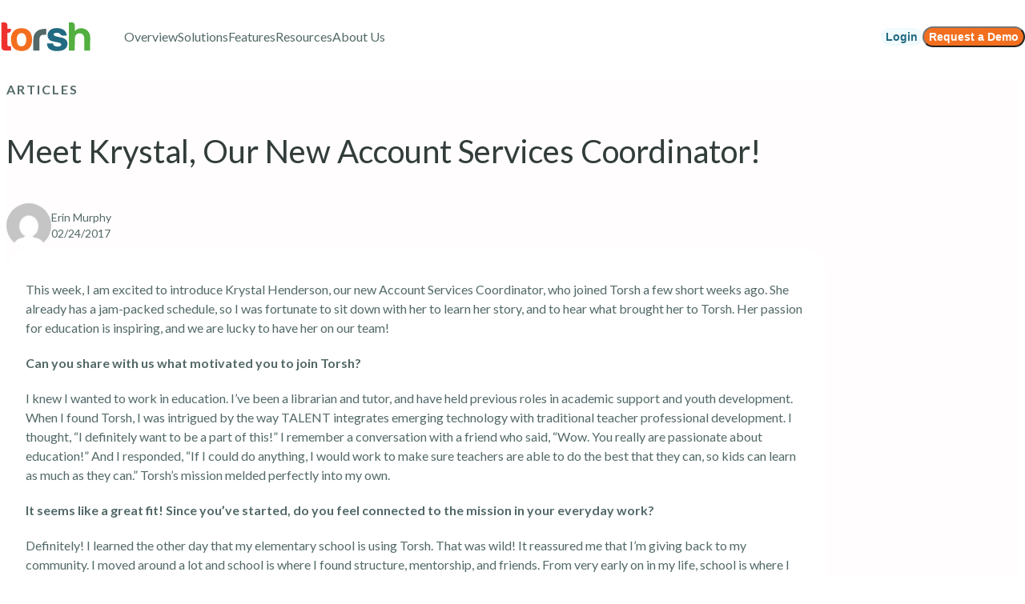

--- FILE ---
content_type: text/html; charset=UTF-8
request_url: https://www.torsh.co/article/torsh-edtech-team-meet-krystal/
body_size: 17740
content:
<!doctype html>
<html lang="en-US">
<head>
	<meta charset="UTF-8">
	<meta name="viewport" content="width=device-width, initial-scale=1.0, maximum-scale=1.0, user-scalable=no">
	<link rel="profile" href="https://gmpg.org/xfn/11">
	<meta name='robots' content='index, follow, max-image-preview:large, max-snippet:-1, max-video-preview:-1' />
	<style>img:is([sizes="auto" i], [sizes^="auto," i]) { contain-intrinsic-size: 3000px 1500px }</style>
	
<!-- Google Tag Manager for WordPress by gtm4wp.com -->
<script data-cfasync="false" data-pagespeed-no-defer>
	var gtm4wp_datalayer_name = "dataLayer";
	var dataLayer = dataLayer || [];

	const gtm4wp_scrollerscript_debugmode         = false;
	const gtm4wp_scrollerscript_callbacktime      = 100;
	const gtm4wp_scrollerscript_readerlocation    = 150;
	const gtm4wp_scrollerscript_contentelementid  = "content";
	const gtm4wp_scrollerscript_scannertime       = 60;
</script>
<!-- End Google Tag Manager for WordPress by gtm4wp.com -->
	<!-- This site is optimized with the Yoast SEO plugin v26.7 - https://yoast.com/wordpress/plugins/seo/ -->
	<title>Meet Krystal, Our New Account Services Coordinator! | Torsh</title>
	<meta name="description" content="Meet Krystal, Our New Account Services Coordinator! - resources created by Torsh on teacher professional development." />
	<link rel="canonical" href="https://www.torsh.co/article/torsh-edtech-team-meet-krystal/" />
	<meta property="og:locale" content="en_US" />
	<meta property="og:type" content="article" />
	<meta property="og:title" content="Meet Krystal, Our New Account Services Coordinator! | Torsh" />
	<meta property="og:description" content="Meet Krystal, Our New Account Services Coordinator! - resources created by Torsh on teacher professional development." />
	<meta property="og:url" content="https://www.torsh.co/article/torsh-edtech-team-meet-krystal/" />
	<meta property="og:site_name" content="Torsh" />
	<meta property="article:publisher" content="http://www.facebook/com/torsh" />
	<meta property="article:published_time" content="2017-02-24T06:00:00+00:00" />
	<meta property="og:image" content="https://www.torsh.co/wp-content/uploads/2019/12/033195ca79e5859494c59447de008699-scaled.jpg" />
	<meta property="og:image:width" content="2560" />
	<meta property="og:image:height" content="1920" />
	<meta property="og:image:type" content="image/jpeg" />
	<meta name="author" content="Erin Murphy" />
	<meta name="twitter:card" content="summary_large_image" />
	<meta name="twitter:creator" content="@torshco" />
	<meta name="twitter:site" content="@torshco" />
	<meta name="twitter:label1" content="Written by" />
	<meta name="twitter:data1" content="Erin Murphy" />
	<meta name="twitter:label2" content="Est. reading time" />
	<meta name="twitter:data2" content="4 minutes" />
	<script type="application/ld+json" class="yoast-schema-graph">{"@context":"https://schema.org","@graph":[{"@type":"Article","@id":"https://www.torsh.co/article/torsh-edtech-team-meet-krystal/#article","isPartOf":{"@id":"https://www.torsh.co/article/torsh-edtech-team-meet-krystal/"},"author":{"name":"Erin Murphy","@id":"https://www.torsh.co/#/schema/person/99d1f6c121e6288d10529e8e677b45fd"},"headline":"Meet Krystal, Our New Account Services Coordinator!","datePublished":"2017-02-24T06:00:00+00:00","mainEntityOfPage":{"@id":"https://www.torsh.co/article/torsh-edtech-team-meet-krystal/"},"wordCount":799,"commentCount":0,"publisher":{"@id":"https://www.torsh.co/#organization"},"image":{"@id":"https://www.torsh.co/article/torsh-edtech-team-meet-krystal/#primaryimage"},"thumbnailUrl":"https://www.torsh.co/wp-content/uploads/2019/12/033195ca79e5859494c59447de008699-scaled.jpg","keywords":["Educational Technology","New Orleans","Startup","Teacher Professional Development"],"articleSection":["Articles"],"inLanguage":"en-US","potentialAction":[{"@type":"CommentAction","name":"Comment","target":["https://www.torsh.co/article/torsh-edtech-team-meet-krystal/#respond"]}]},{"@type":"WebPage","@id":"https://www.torsh.co/article/torsh-edtech-team-meet-krystal/","url":"https://www.torsh.co/article/torsh-edtech-team-meet-krystal/","name":"Meet Krystal, Our New Account Services Coordinator! | Torsh","isPartOf":{"@id":"https://www.torsh.co/#website"},"primaryImageOfPage":{"@id":"https://www.torsh.co/article/torsh-edtech-team-meet-krystal/#primaryimage"},"image":{"@id":"https://www.torsh.co/article/torsh-edtech-team-meet-krystal/#primaryimage"},"thumbnailUrl":"https://www.torsh.co/wp-content/uploads/2019/12/033195ca79e5859494c59447de008699-scaled.jpg","datePublished":"2017-02-24T06:00:00+00:00","description":"Meet Krystal, Our New Account Services Coordinator! - resources created by Torsh on teacher professional development.","breadcrumb":{"@id":"https://www.torsh.co/article/torsh-edtech-team-meet-krystal/#breadcrumb"},"inLanguage":"en-US","potentialAction":[{"@type":"ReadAction","target":["https://www.torsh.co/article/torsh-edtech-team-meet-krystal/"]}]},{"@type":"ImageObject","inLanguage":"en-US","@id":"https://www.torsh.co/article/torsh-edtech-team-meet-krystal/#primaryimage","url":"https://www.torsh.co/wp-content/uploads/2019/12/033195ca79e5859494c59447de008699-scaled.jpg","contentUrl":"https://www.torsh.co/wp-content/uploads/2019/12/033195ca79e5859494c59447de008699-scaled.jpg","width":2560,"height":1920},{"@type":"BreadcrumbList","@id":"https://www.torsh.co/article/torsh-edtech-team-meet-krystal/#breadcrumb","itemListElement":[{"@type":"ListItem","position":1,"name":"Home","item":"https://www.torsh.co/"},{"@type":"ListItem","position":2,"name":"Meet Krystal, Our New Account Services Coordinator!"}]},{"@type":"WebSite","@id":"https://www.torsh.co/#website","url":"https://www.torsh.co/","name":"TORSH: Lighten the Load, Ease the Lift","description":"","publisher":{"@id":"https://www.torsh.co/#organization"},"potentialAction":[{"@type":"SearchAction","target":{"@type":"EntryPoint","urlTemplate":"https://www.torsh.co/?s={search_term_string}"},"query-input":{"@type":"PropertyValueSpecification","valueRequired":true,"valueName":"search_term_string"}}],"inLanguage":"en-US"},{"@type":"Organization","@id":"https://www.torsh.co/#organization","name":"TORSH","url":"https://www.torsh.co/","logo":{"@type":"ImageObject","inLanguage":"en-US","@id":"https://www.torsh.co/#/schema/logo/image/","url":"https://www.torsh.co/wp-content/uploads/2025/07/TORSH-Logo.png","contentUrl":"https://www.torsh.co/wp-content/uploads/2025/07/TORSH-Logo.png","width":1372,"height":596,"caption":"TORSH"},"image":{"@id":"https://www.torsh.co/#/schema/logo/image/"},"sameAs":["http://www.facebook/com/torsh","https://x.com/torshco","http://www.linkedin.com/company/torsh"]},{"@type":"Person","@id":"https://www.torsh.co/#/schema/person/99d1f6c121e6288d10529e8e677b45fd","name":"Erin Murphy","image":{"@type":"ImageObject","inLanguage":"en-US","@id":"https://www.torsh.co/#/schema/person/image/23494c9101089ad44ae88ce9d2f56aac","url":"https://secure.gravatar.com/avatar/?s=96&d=mm&r=g","contentUrl":"https://secure.gravatar.com/avatar/?s=96&d=mm&r=g","caption":"Erin Murphy"}}]}</script>
	<!-- / Yoast SEO plugin. -->


<link rel='dns-prefetch' href='//js.hs-scripts.com' />
<link rel='dns-prefetch' href='//www.googletagmanager.com' />
<link rel='dns-prefetch' href='//fonts.googleapis.com' />
<link rel="alternate" type="application/rss+xml" title="Torsh &raquo; Feed" href="https://www.torsh.co/feed/" />
<link rel="alternate" type="application/rss+xml" title="Torsh &raquo; Comments Feed" href="https://www.torsh.co/comments/feed/" />
<link rel="alternate" type="application/rss+xml" title="Torsh &raquo; Meet Krystal, Our New Account Services Coordinator! Comments Feed" href="https://www.torsh.co/article/torsh-edtech-team-meet-krystal/feed/" />
		<!-- This site uses the Google Analytics by MonsterInsights plugin v9.11.1 - Using Analytics tracking - https://www.monsterinsights.com/ -->
							<script src="//www.googletagmanager.com/gtag/js?id=G-2TZW0MJL45"  data-cfasync="false" data-wpfc-render="false" async></script>
			<script data-cfasync="false" data-wpfc-render="false">
				var mi_version = '9.11.1';
				var mi_track_user = true;
				var mi_no_track_reason = '';
								var MonsterInsightsDefaultLocations = {"page_location":"https:\/\/www.torsh.co\/article\/torsh-edtech-team-meet-krystal\/"};
								if ( typeof MonsterInsightsPrivacyGuardFilter === 'function' ) {
					var MonsterInsightsLocations = (typeof MonsterInsightsExcludeQuery === 'object') ? MonsterInsightsPrivacyGuardFilter( MonsterInsightsExcludeQuery ) : MonsterInsightsPrivacyGuardFilter( MonsterInsightsDefaultLocations );
				} else {
					var MonsterInsightsLocations = (typeof MonsterInsightsExcludeQuery === 'object') ? MonsterInsightsExcludeQuery : MonsterInsightsDefaultLocations;
				}

								var disableStrs = [
										'ga-disable-G-2TZW0MJL45',
									];

				/* Function to detect opted out users */
				function __gtagTrackerIsOptedOut() {
					for (var index = 0; index < disableStrs.length; index++) {
						if (document.cookie.indexOf(disableStrs[index] + '=true') > -1) {
							return true;
						}
					}

					return false;
				}

				/* Disable tracking if the opt-out cookie exists. */
				if (__gtagTrackerIsOptedOut()) {
					for (var index = 0; index < disableStrs.length; index++) {
						window[disableStrs[index]] = true;
					}
				}

				/* Opt-out function */
				function __gtagTrackerOptout() {
					for (var index = 0; index < disableStrs.length; index++) {
						document.cookie = disableStrs[index] + '=true; expires=Thu, 31 Dec 2099 23:59:59 UTC; path=/';
						window[disableStrs[index]] = true;
					}
				}

				if ('undefined' === typeof gaOptout) {
					function gaOptout() {
						__gtagTrackerOptout();
					}
				}
								window.dataLayer = window.dataLayer || [];

				window.MonsterInsightsDualTracker = {
					helpers: {},
					trackers: {},
				};
				if (mi_track_user) {
					function __gtagDataLayer() {
						dataLayer.push(arguments);
					}

					function __gtagTracker(type, name, parameters) {
						if (!parameters) {
							parameters = {};
						}

						if (parameters.send_to) {
							__gtagDataLayer.apply(null, arguments);
							return;
						}

						if (type === 'event') {
														parameters.send_to = monsterinsights_frontend.v4_id;
							var hookName = name;
							if (typeof parameters['event_category'] !== 'undefined') {
								hookName = parameters['event_category'] + ':' + name;
							}

							if (typeof MonsterInsightsDualTracker.trackers[hookName] !== 'undefined') {
								MonsterInsightsDualTracker.trackers[hookName](parameters);
							} else {
								__gtagDataLayer('event', name, parameters);
							}
							
						} else {
							__gtagDataLayer.apply(null, arguments);
						}
					}

					__gtagTracker('js', new Date());
					__gtagTracker('set', {
						'developer_id.dZGIzZG': true,
											});
					if ( MonsterInsightsLocations.page_location ) {
						__gtagTracker('set', MonsterInsightsLocations);
					}
										__gtagTracker('config', 'G-2TZW0MJL45', {"forceSSL":"true","link_attribution":"true"} );
										window.gtag = __gtagTracker;										(function () {
						/* https://developers.google.com/analytics/devguides/collection/analyticsjs/ */
						/* ga and __gaTracker compatibility shim. */
						var noopfn = function () {
							return null;
						};
						var newtracker = function () {
							return new Tracker();
						};
						var Tracker = function () {
							return null;
						};
						var p = Tracker.prototype;
						p.get = noopfn;
						p.set = noopfn;
						p.send = function () {
							var args = Array.prototype.slice.call(arguments);
							args.unshift('send');
							__gaTracker.apply(null, args);
						};
						var __gaTracker = function () {
							var len = arguments.length;
							if (len === 0) {
								return;
							}
							var f = arguments[len - 1];
							if (typeof f !== 'object' || f === null || typeof f.hitCallback !== 'function') {
								if ('send' === arguments[0]) {
									var hitConverted, hitObject = false, action;
									if ('event' === arguments[1]) {
										if ('undefined' !== typeof arguments[3]) {
											hitObject = {
												'eventAction': arguments[3],
												'eventCategory': arguments[2],
												'eventLabel': arguments[4],
												'value': arguments[5] ? arguments[5] : 1,
											}
										}
									}
									if ('pageview' === arguments[1]) {
										if ('undefined' !== typeof arguments[2]) {
											hitObject = {
												'eventAction': 'page_view',
												'page_path': arguments[2],
											}
										}
									}
									if (typeof arguments[2] === 'object') {
										hitObject = arguments[2];
									}
									if (typeof arguments[5] === 'object') {
										Object.assign(hitObject, arguments[5]);
									}
									if ('undefined' !== typeof arguments[1].hitType) {
										hitObject = arguments[1];
										if ('pageview' === hitObject.hitType) {
											hitObject.eventAction = 'page_view';
										}
									}
									if (hitObject) {
										action = 'timing' === arguments[1].hitType ? 'timing_complete' : hitObject.eventAction;
										hitConverted = mapArgs(hitObject);
										__gtagTracker('event', action, hitConverted);
									}
								}
								return;
							}

							function mapArgs(args) {
								var arg, hit = {};
								var gaMap = {
									'eventCategory': 'event_category',
									'eventAction': 'event_action',
									'eventLabel': 'event_label',
									'eventValue': 'event_value',
									'nonInteraction': 'non_interaction',
									'timingCategory': 'event_category',
									'timingVar': 'name',
									'timingValue': 'value',
									'timingLabel': 'event_label',
									'page': 'page_path',
									'location': 'page_location',
									'title': 'page_title',
									'referrer' : 'page_referrer',
								};
								for (arg in args) {
																		if (!(!args.hasOwnProperty(arg) || !gaMap.hasOwnProperty(arg))) {
										hit[gaMap[arg]] = args[arg];
									} else {
										hit[arg] = args[arg];
									}
								}
								return hit;
							}

							try {
								f.hitCallback();
							} catch (ex) {
							}
						};
						__gaTracker.create = newtracker;
						__gaTracker.getByName = newtracker;
						__gaTracker.getAll = function () {
							return [];
						};
						__gaTracker.remove = noopfn;
						__gaTracker.loaded = true;
						window['__gaTracker'] = __gaTracker;
					})();
									} else {
										console.log("");
					(function () {
						function __gtagTracker() {
							return null;
						}

						window['__gtagTracker'] = __gtagTracker;
						window['gtag'] = __gtagTracker;
					})();
									}
			</script>
							<!-- / Google Analytics by MonsterInsights -->
		<script>
window._wpemojiSettings = {"baseUrl":"https:\/\/s.w.org\/images\/core\/emoji\/16.0.1\/72x72\/","ext":".png","svgUrl":"https:\/\/s.w.org\/images\/core\/emoji\/16.0.1\/svg\/","svgExt":".svg","source":{"concatemoji":"https:\/\/www.torsh.co\/wp-includes\/js\/wp-emoji-release.min.js?ver=6.8.3"}};
/*! This file is auto-generated */
!function(s,n){var o,i,e;function c(e){try{var t={supportTests:e,timestamp:(new Date).valueOf()};sessionStorage.setItem(o,JSON.stringify(t))}catch(e){}}function p(e,t,n){e.clearRect(0,0,e.canvas.width,e.canvas.height),e.fillText(t,0,0);var t=new Uint32Array(e.getImageData(0,0,e.canvas.width,e.canvas.height).data),a=(e.clearRect(0,0,e.canvas.width,e.canvas.height),e.fillText(n,0,0),new Uint32Array(e.getImageData(0,0,e.canvas.width,e.canvas.height).data));return t.every(function(e,t){return e===a[t]})}function u(e,t){e.clearRect(0,0,e.canvas.width,e.canvas.height),e.fillText(t,0,0);for(var n=e.getImageData(16,16,1,1),a=0;a<n.data.length;a++)if(0!==n.data[a])return!1;return!0}function f(e,t,n,a){switch(t){case"flag":return n(e,"\ud83c\udff3\ufe0f\u200d\u26a7\ufe0f","\ud83c\udff3\ufe0f\u200b\u26a7\ufe0f")?!1:!n(e,"\ud83c\udde8\ud83c\uddf6","\ud83c\udde8\u200b\ud83c\uddf6")&&!n(e,"\ud83c\udff4\udb40\udc67\udb40\udc62\udb40\udc65\udb40\udc6e\udb40\udc67\udb40\udc7f","\ud83c\udff4\u200b\udb40\udc67\u200b\udb40\udc62\u200b\udb40\udc65\u200b\udb40\udc6e\u200b\udb40\udc67\u200b\udb40\udc7f");case"emoji":return!a(e,"\ud83e\udedf")}return!1}function g(e,t,n,a){var r="undefined"!=typeof WorkerGlobalScope&&self instanceof WorkerGlobalScope?new OffscreenCanvas(300,150):s.createElement("canvas"),o=r.getContext("2d",{willReadFrequently:!0}),i=(o.textBaseline="top",o.font="600 32px Arial",{});return e.forEach(function(e){i[e]=t(o,e,n,a)}),i}function t(e){var t=s.createElement("script");t.src=e,t.defer=!0,s.head.appendChild(t)}"undefined"!=typeof Promise&&(o="wpEmojiSettingsSupports",i=["flag","emoji"],n.supports={everything:!0,everythingExceptFlag:!0},e=new Promise(function(e){s.addEventListener("DOMContentLoaded",e,{once:!0})}),new Promise(function(t){var n=function(){try{var e=JSON.parse(sessionStorage.getItem(o));if("object"==typeof e&&"number"==typeof e.timestamp&&(new Date).valueOf()<e.timestamp+604800&&"object"==typeof e.supportTests)return e.supportTests}catch(e){}return null}();if(!n){if("undefined"!=typeof Worker&&"undefined"!=typeof OffscreenCanvas&&"undefined"!=typeof URL&&URL.createObjectURL&&"undefined"!=typeof Blob)try{var e="postMessage("+g.toString()+"("+[JSON.stringify(i),f.toString(),p.toString(),u.toString()].join(",")+"));",a=new Blob([e],{type:"text/javascript"}),r=new Worker(URL.createObjectURL(a),{name:"wpTestEmojiSupports"});return void(r.onmessage=function(e){c(n=e.data),r.terminate(),t(n)})}catch(e){}c(n=g(i,f,p,u))}t(n)}).then(function(e){for(var t in e)n.supports[t]=e[t],n.supports.everything=n.supports.everything&&n.supports[t],"flag"!==t&&(n.supports.everythingExceptFlag=n.supports.everythingExceptFlag&&n.supports[t]);n.supports.everythingExceptFlag=n.supports.everythingExceptFlag&&!n.supports.flag,n.DOMReady=!1,n.readyCallback=function(){n.DOMReady=!0}}).then(function(){return e}).then(function(){var e;n.supports.everything||(n.readyCallback(),(e=n.source||{}).concatemoji?t(e.concatemoji):e.wpemoji&&e.twemoji&&(t(e.twemoji),t(e.wpemoji)))}))}((window,document),window._wpemojiSettings);
</script>
<style id='wp-emoji-styles-inline-css'>

	img.wp-smiley, img.emoji {
		display: inline !important;
		border: none !important;
		box-shadow: none !important;
		height: 1em !important;
		width: 1em !important;
		margin: 0 0.07em !important;
		vertical-align: -0.1em !important;
		background: none !important;
		padding: 0 !important;
	}
</style>
<link rel='stylesheet' id='wp-block-library-css' href='https://www.torsh.co/wp-includes/css/dist/block-library/style.min.css?ver=6.8.3' media='all' />
<style id='global-styles-inline-css'>
:root{--wp--preset--aspect-ratio--square: 1;--wp--preset--aspect-ratio--4-3: 4/3;--wp--preset--aspect-ratio--3-4: 3/4;--wp--preset--aspect-ratio--3-2: 3/2;--wp--preset--aspect-ratio--2-3: 2/3;--wp--preset--aspect-ratio--16-9: 16/9;--wp--preset--aspect-ratio--9-16: 9/16;--wp--preset--color--black: #000000;--wp--preset--color--cyan-bluish-gray: #abb8c3;--wp--preset--color--white: #ffffff;--wp--preset--color--pale-pink: #f78da7;--wp--preset--color--vivid-red: #cf2e2e;--wp--preset--color--luminous-vivid-orange: #ff6900;--wp--preset--color--luminous-vivid-amber: #fcb900;--wp--preset--color--light-green-cyan: #7bdcb5;--wp--preset--color--vivid-green-cyan: #00d084;--wp--preset--color--pale-cyan-blue: #8ed1fc;--wp--preset--color--vivid-cyan-blue: #0693e3;--wp--preset--color--vivid-purple: #9b51e0;--wp--preset--color--background: #ffffff;--wp--preset--color--foreground: #404040;--wp--preset--color--primary: #b91c1c;--wp--preset--color--secondary: #15803d;--wp--preset--color--tertiary: #0369a1;--wp--preset--gradient--vivid-cyan-blue-to-vivid-purple: linear-gradient(135deg,rgba(6,147,227,1) 0%,rgb(155,81,224) 100%);--wp--preset--gradient--light-green-cyan-to-vivid-green-cyan: linear-gradient(135deg,rgb(122,220,180) 0%,rgb(0,208,130) 100%);--wp--preset--gradient--luminous-vivid-amber-to-luminous-vivid-orange: linear-gradient(135deg,rgba(252,185,0,1) 0%,rgba(255,105,0,1) 100%);--wp--preset--gradient--luminous-vivid-orange-to-vivid-red: linear-gradient(135deg,rgba(255,105,0,1) 0%,rgb(207,46,46) 100%);--wp--preset--gradient--very-light-gray-to-cyan-bluish-gray: linear-gradient(135deg,rgb(238,238,238) 0%,rgb(169,184,195) 100%);--wp--preset--gradient--cool-to-warm-spectrum: linear-gradient(135deg,rgb(74,234,220) 0%,rgb(151,120,209) 20%,rgb(207,42,186) 40%,rgb(238,44,130) 60%,rgb(251,105,98) 80%,rgb(254,248,76) 100%);--wp--preset--gradient--blush-light-purple: linear-gradient(135deg,rgb(255,206,236) 0%,rgb(152,150,240) 100%);--wp--preset--gradient--blush-bordeaux: linear-gradient(135deg,rgb(254,205,165) 0%,rgb(254,45,45) 50%,rgb(107,0,62) 100%);--wp--preset--gradient--luminous-dusk: linear-gradient(135deg,rgb(255,203,112) 0%,rgb(199,81,192) 50%,rgb(65,88,208) 100%);--wp--preset--gradient--pale-ocean: linear-gradient(135deg,rgb(255,245,203) 0%,rgb(182,227,212) 50%,rgb(51,167,181) 100%);--wp--preset--gradient--electric-grass: linear-gradient(135deg,rgb(202,248,128) 0%,rgb(113,206,126) 100%);--wp--preset--gradient--midnight: linear-gradient(135deg,rgb(2,3,129) 0%,rgb(40,116,252) 100%);--wp--preset--font-size--small: 13px;--wp--preset--font-size--medium: 20px;--wp--preset--font-size--large: 36px;--wp--preset--font-size--x-large: 42px;--wp--preset--spacing--20: 0.44rem;--wp--preset--spacing--30: 0.67rem;--wp--preset--spacing--40: 1rem;--wp--preset--spacing--50: 1.5rem;--wp--preset--spacing--60: 2.25rem;--wp--preset--spacing--70: 3.38rem;--wp--preset--spacing--80: 5.06rem;--wp--preset--shadow--natural: 6px 6px 9px rgba(0, 0, 0, 0.2);--wp--preset--shadow--deep: 12px 12px 50px rgba(0, 0, 0, 0.4);--wp--preset--shadow--sharp: 6px 6px 0px rgba(0, 0, 0, 0.2);--wp--preset--shadow--outlined: 6px 6px 0px -3px rgba(255, 255, 255, 1), 6px 6px rgba(0, 0, 0, 1);--wp--preset--shadow--crisp: 6px 6px 0px rgba(0, 0, 0, 1);}:root { --wp--style--global--content-size: 40rem;--wp--style--global--wide-size: 60rem; }:where(body) { margin: 0; }.wp-site-blocks > .alignleft { float: left; margin-right: 2em; }.wp-site-blocks > .alignright { float: right; margin-left: 2em; }.wp-site-blocks > .aligncenter { justify-content: center; margin-left: auto; margin-right: auto; }:where(.is-layout-flex){gap: 0.5em;}:where(.is-layout-grid){gap: 0.5em;}.is-layout-flow > .alignleft{float: left;margin-inline-start: 0;margin-inline-end: 2em;}.is-layout-flow > .alignright{float: right;margin-inline-start: 2em;margin-inline-end: 0;}.is-layout-flow > .aligncenter{margin-left: auto !important;margin-right: auto !important;}.is-layout-constrained > .alignleft{float: left;margin-inline-start: 0;margin-inline-end: 2em;}.is-layout-constrained > .alignright{float: right;margin-inline-start: 2em;margin-inline-end: 0;}.is-layout-constrained > .aligncenter{margin-left: auto !important;margin-right: auto !important;}.is-layout-constrained > :where(:not(.alignleft):not(.alignright):not(.alignfull)){max-width: var(--wp--style--global--content-size);margin-left: auto !important;margin-right: auto !important;}.is-layout-constrained > .alignwide{max-width: var(--wp--style--global--wide-size);}body .is-layout-flex{display: flex;}.is-layout-flex{flex-wrap: wrap;align-items: center;}.is-layout-flex > :is(*, div){margin: 0;}body .is-layout-grid{display: grid;}.is-layout-grid > :is(*, div){margin: 0;}body{padding-top: 0px;padding-right: 0px;padding-bottom: 0px;padding-left: 0px;}a:where(:not(.wp-element-button)){text-decoration: underline;}:root :where(.wp-element-button, .wp-block-button__link){background-color: #32373c;border-width: 0;color: #fff;font-family: inherit;font-size: inherit;line-height: inherit;padding: calc(0.667em + 2px) calc(1.333em + 2px);text-decoration: none;}.has-black-color{color: var(--wp--preset--color--black) !important;}.has-cyan-bluish-gray-color{color: var(--wp--preset--color--cyan-bluish-gray) !important;}.has-white-color{color: var(--wp--preset--color--white) !important;}.has-pale-pink-color{color: var(--wp--preset--color--pale-pink) !important;}.has-vivid-red-color{color: var(--wp--preset--color--vivid-red) !important;}.has-luminous-vivid-orange-color{color: var(--wp--preset--color--luminous-vivid-orange) !important;}.has-luminous-vivid-amber-color{color: var(--wp--preset--color--luminous-vivid-amber) !important;}.has-light-green-cyan-color{color: var(--wp--preset--color--light-green-cyan) !important;}.has-vivid-green-cyan-color{color: var(--wp--preset--color--vivid-green-cyan) !important;}.has-pale-cyan-blue-color{color: var(--wp--preset--color--pale-cyan-blue) !important;}.has-vivid-cyan-blue-color{color: var(--wp--preset--color--vivid-cyan-blue) !important;}.has-vivid-purple-color{color: var(--wp--preset--color--vivid-purple) !important;}.has-background-color{color: var(--wp--preset--color--background) !important;}.has-foreground-color{color: var(--wp--preset--color--foreground) !important;}.has-primary-color{color: var(--wp--preset--color--primary) !important;}.has-secondary-color{color: var(--wp--preset--color--secondary) !important;}.has-tertiary-color{color: var(--wp--preset--color--tertiary) !important;}.has-black-background-color{background-color: var(--wp--preset--color--black) !important;}.has-cyan-bluish-gray-background-color{background-color: var(--wp--preset--color--cyan-bluish-gray) !important;}.has-white-background-color{background-color: var(--wp--preset--color--white) !important;}.has-pale-pink-background-color{background-color: var(--wp--preset--color--pale-pink) !important;}.has-vivid-red-background-color{background-color: var(--wp--preset--color--vivid-red) !important;}.has-luminous-vivid-orange-background-color{background-color: var(--wp--preset--color--luminous-vivid-orange) !important;}.has-luminous-vivid-amber-background-color{background-color: var(--wp--preset--color--luminous-vivid-amber) !important;}.has-light-green-cyan-background-color{background-color: var(--wp--preset--color--light-green-cyan) !important;}.has-vivid-green-cyan-background-color{background-color: var(--wp--preset--color--vivid-green-cyan) !important;}.has-pale-cyan-blue-background-color{background-color: var(--wp--preset--color--pale-cyan-blue) !important;}.has-vivid-cyan-blue-background-color{background-color: var(--wp--preset--color--vivid-cyan-blue) !important;}.has-vivid-purple-background-color{background-color: var(--wp--preset--color--vivid-purple) !important;}.has-background-background-color{background-color: var(--wp--preset--color--background) !important;}.has-foreground-background-color{background-color: var(--wp--preset--color--foreground) !important;}.has-primary-background-color{background-color: var(--wp--preset--color--primary) !important;}.has-secondary-background-color{background-color: var(--wp--preset--color--secondary) !important;}.has-tertiary-background-color{background-color: var(--wp--preset--color--tertiary) !important;}.has-black-border-color{border-color: var(--wp--preset--color--black) !important;}.has-cyan-bluish-gray-border-color{border-color: var(--wp--preset--color--cyan-bluish-gray) !important;}.has-white-border-color{border-color: var(--wp--preset--color--white) !important;}.has-pale-pink-border-color{border-color: var(--wp--preset--color--pale-pink) !important;}.has-vivid-red-border-color{border-color: var(--wp--preset--color--vivid-red) !important;}.has-luminous-vivid-orange-border-color{border-color: var(--wp--preset--color--luminous-vivid-orange) !important;}.has-luminous-vivid-amber-border-color{border-color: var(--wp--preset--color--luminous-vivid-amber) !important;}.has-light-green-cyan-border-color{border-color: var(--wp--preset--color--light-green-cyan) !important;}.has-vivid-green-cyan-border-color{border-color: var(--wp--preset--color--vivid-green-cyan) !important;}.has-pale-cyan-blue-border-color{border-color: var(--wp--preset--color--pale-cyan-blue) !important;}.has-vivid-cyan-blue-border-color{border-color: var(--wp--preset--color--vivid-cyan-blue) !important;}.has-vivid-purple-border-color{border-color: var(--wp--preset--color--vivid-purple) !important;}.has-background-border-color{border-color: var(--wp--preset--color--background) !important;}.has-foreground-border-color{border-color: var(--wp--preset--color--foreground) !important;}.has-primary-border-color{border-color: var(--wp--preset--color--primary) !important;}.has-secondary-border-color{border-color: var(--wp--preset--color--secondary) !important;}.has-tertiary-border-color{border-color: var(--wp--preset--color--tertiary) !important;}.has-vivid-cyan-blue-to-vivid-purple-gradient-background{background: var(--wp--preset--gradient--vivid-cyan-blue-to-vivid-purple) !important;}.has-light-green-cyan-to-vivid-green-cyan-gradient-background{background: var(--wp--preset--gradient--light-green-cyan-to-vivid-green-cyan) !important;}.has-luminous-vivid-amber-to-luminous-vivid-orange-gradient-background{background: var(--wp--preset--gradient--luminous-vivid-amber-to-luminous-vivid-orange) !important;}.has-luminous-vivid-orange-to-vivid-red-gradient-background{background: var(--wp--preset--gradient--luminous-vivid-orange-to-vivid-red) !important;}.has-very-light-gray-to-cyan-bluish-gray-gradient-background{background: var(--wp--preset--gradient--very-light-gray-to-cyan-bluish-gray) !important;}.has-cool-to-warm-spectrum-gradient-background{background: var(--wp--preset--gradient--cool-to-warm-spectrum) !important;}.has-blush-light-purple-gradient-background{background: var(--wp--preset--gradient--blush-light-purple) !important;}.has-blush-bordeaux-gradient-background{background: var(--wp--preset--gradient--blush-bordeaux) !important;}.has-luminous-dusk-gradient-background{background: var(--wp--preset--gradient--luminous-dusk) !important;}.has-pale-ocean-gradient-background{background: var(--wp--preset--gradient--pale-ocean) !important;}.has-electric-grass-gradient-background{background: var(--wp--preset--gradient--electric-grass) !important;}.has-midnight-gradient-background{background: var(--wp--preset--gradient--midnight) !important;}.has-small-font-size{font-size: var(--wp--preset--font-size--small) !important;}.has-medium-font-size{font-size: var(--wp--preset--font-size--medium) !important;}.has-large-font-size{font-size: var(--wp--preset--font-size--large) !important;}.has-x-large-font-size{font-size: var(--wp--preset--font-size--x-large) !important;}
:where(.wp-block-post-template.is-layout-flex){gap: 1.25em;}:where(.wp-block-post-template.is-layout-grid){gap: 1.25em;}
:where(.wp-block-columns.is-layout-flex){gap: 2em;}:where(.wp-block-columns.is-layout-grid){gap: 2em;}
:root :where(.wp-block-pullquote){font-size: 1.5em;line-height: 1.6;}
</style>
<link rel='stylesheet' id='torsh-v2-google-fonts-css' href='https://fonts.googleapis.com/css2?family=Lato:ital,wght@0,100;0,300;0,400;0,700;0,900;1,100;1,300;1,400;1,700;1,900&#038;display=swap' media='all' />
<link rel='stylesheet' id='torsh-v2-style-css' href='https://www.torsh.co/wp-content/themes/torsh-v2/style.css?ver=0.1.0' media='all' />
<style id='torsh-v2-style-inline-css'>

            .gform_wrapper {
                max-width: none !important;
            }
        
</style>
<script src="https://www.torsh.co/wp-content/plugins/google-analytics-for-wordpress/assets/js/frontend-gtag.min.js?ver=9.11.1" id="monsterinsights-frontend-script-js" async data-wp-strategy="async"></script>
<script data-cfasync="false" data-wpfc-render="false" id='monsterinsights-frontend-script-js-extra'>var monsterinsights_frontend = {"js_events_tracking":"true","download_extensions":"doc,pdf,ppt,zip,xls,docx,pptx,xlsx","inbound_paths":"[{\"path\":\"\\\/go\\\/\",\"label\":\"affiliate\"},{\"path\":\"\\\/recommend\\\/\",\"label\":\"affiliate\"}]","home_url":"https:\/\/www.torsh.co","hash_tracking":"false","v4_id":"G-2TZW0MJL45"};</script>
<script src="https://www.torsh.co/wp-content/plugins/duracelltomi-google-tag-manager/dist/js/analytics-talk-content-tracking.js?ver=1.21.1" id="gtm4wp-scroll-tracking-js"></script>

<!-- Google tag (gtag.js) snippet added by Site Kit -->
<!-- Google Analytics snippet added by Site Kit -->
<!-- Google Ads snippet added by Site Kit -->
<script src="https://www.googletagmanager.com/gtag/js?id=GT-MBH7SK7" id="google_gtagjs-js" async></script>
<script id="google_gtagjs-js-after">
window.dataLayer = window.dataLayer || [];function gtag(){dataLayer.push(arguments);}
gtag("set","linker",{"domains":["www.torsh.co"]});
gtag("js", new Date());
gtag("set", "developer_id.dZTNiMT", true);
gtag("config", "GT-MBH7SK7", {"googlesitekit_post_type":"post"});
gtag("config", "AW-17859161150");
 window._googlesitekit = window._googlesitekit || {}; window._googlesitekit.throttledEvents = []; window._googlesitekit.gtagEvent = (name, data) => { var key = JSON.stringify( { name, data } ); if ( !! window._googlesitekit.throttledEvents[ key ] ) { return; } window._googlesitekit.throttledEvents[ key ] = true; setTimeout( () => { delete window._googlesitekit.throttledEvents[ key ]; }, 5 ); gtag( "event", name, { ...data, event_source: "site-kit" } ); };
</script>
<link rel="https://api.w.org/" href="https://www.torsh.co/wp-json/" /><link rel="alternate" title="JSON" type="application/json" href="https://www.torsh.co/wp-json/wp/v2/posts/576" /><link rel="EditURI" type="application/rsd+xml" title="RSD" href="https://www.torsh.co/xmlrpc.php?rsd" />
<meta name="generator" content="WordPress 6.8.3" />
<link rel='shortlink' href='https://www.torsh.co/?p=576' />
<link rel="alternate" title="oEmbed (JSON)" type="application/json+oembed" href="https://www.torsh.co/wp-json/oembed/1.0/embed?url=https%3A%2F%2Fwww.torsh.co%2Farticle%2Ftorsh-edtech-team-meet-krystal%2F" />
<link rel="alternate" title="oEmbed (XML)" type="text/xml+oembed" href="https://www.torsh.co/wp-json/oembed/1.0/embed?url=https%3A%2F%2Fwww.torsh.co%2Farticle%2Ftorsh-edtech-team-meet-krystal%2F&#038;format=xml" />
<meta name="generator" content="Site Kit by Google 1.168.0" />			<!-- DO NOT COPY THIS SNIPPET! Start of Page Analytics Tracking for HubSpot WordPress plugin v11.3.33-->
			<script class="hsq-set-content-id" data-content-id="blog-post">
				var _hsq = _hsq || [];
				_hsq.push(["setContentType", "blog-post"]);
			</script>
			<!-- DO NOT COPY THIS SNIPPET! End of Page Analytics Tracking for HubSpot WordPress plugin -->
			
<!-- Google Tag Manager for WordPress by gtm4wp.com -->
<!-- GTM Container placement set to automatic -->
<script data-cfasync="false" data-pagespeed-no-defer>
	var dataLayer_content = {"pagePostType":"post","pagePostType2":"single-post","pageCategory":["article"],"pageAttributes":["educational-technology","new-orleans","startup","teacher-professional-development"],"pagePostAuthor":"Erin Murphy"};
	dataLayer.push( dataLayer_content );
</script>
<script data-cfasync="false" data-pagespeed-no-defer>
(function(w,d,s,l,i){w[l]=w[l]||[];w[l].push({'gtm.start':
new Date().getTime(),event:'gtm.js'});var f=d.getElementsByTagName(s)[0],
j=d.createElement(s),dl=l!='dataLayer'?'&l='+l:'';j.async=true;j.src=
'//www.googletagmanager.com/gtm.js?id='+i+dl;f.parentNode.insertBefore(j,f);
})(window,document,'script','dataLayer','GTM-KCB7T5D5');
</script>
<!-- End Google Tag Manager for WordPress by gtm4wp.com --><link rel="pingback" href="https://www.torsh.co/xmlrpc.php">    <style>
    /* AGGRESSIVE Gravity Forms Override - Target ALL selectors */
    
    .gform-custom-wrapper,
    .gform-custom-wrapper *,
    .gform_wrapper,
    .gform_wrapper *,
    .gform-isolated,
    .gform-isolated * {
        box-sizing: border-box !important;
    }
    
    /* Remove ALL list styling */
    .gform_wrapper ul,
    .gform_wrapper ul li,
    .gform_wrapper ol,
    .gform_wrapper ol li,
    .gform-custom-wrapper ul,
    .gform-custom-wrapper ul li,
    .gform-custom-wrapper ol,
    .gform-custom-wrapper ol li {
        list-style: none !important;
        list-style-type: none !important;
        list-style-image: none !important;
        margin: 0 !important;
        padding: 0 !important;
        background: none !important;
    }
    
    /* Remove bullets and reset positioning */
    .gform_wrapper ul:before,
    .gform_wrapper ul:after,
    .gform_wrapper li:before,
    .gform_wrapper li:after,
    .gform-custom-wrapper ul:before,
    .gform-custom-wrapper ul:after,
    .gform-custom-wrapper li:before,
    .gform-custom-wrapper li:after {
        content: none !important;
        display: none !important;
    }
    
    /* Form wrapper styling */
    .gform_wrapper,
    .gform-custom-wrapper {
        font-family: -apple-system, BlinkMacSystemFont, "Segoe UI", Roboto, sans-serif !important;
        line-height: 1.5 !important;
        color: #333 !important;
        max-width: none !important;
        margin: 0 !important;
        padding: 0 !important;
    }
    
    /* Form body */
    .gform_wrapper .gform_body,
    .gform-custom-wrapper .gform_body {
        margin: 0 !important;
        padding: 0 !important;
    }
    
    /* Form fields container */
    .gform_wrapper .gform_fields,
    .gform-custom-wrapper .gform_fields {
        margin: 0 !important;
        padding: 0 !important;
        list-style: none !important;
        display: block !important;
    }
    
    /* Individual field styling */
    .gform_wrapper .gfield,
    .gform-custom-wrapper .gfield {
        display: block !important;
        margin: 0 0 24px 0 !important;
        padding: 0 !important;
        list-style: none !important;
        list-style-type: none !important;
        background: none !important;
        clear: both !important;
        position: relative !important;
    }
    
    /* Remove any pseudo-elements that might create bullets */
    .gform_wrapper .gfield::before,
    .gform_wrapper .gfield::after,
    .gform-custom-wrapper .gfield::before,
    .gform-custom-wrapper .gfield::after {
        content: none !important;
        display: none !important;
    }
    
    /* Labels */
    .gform_wrapper .gfield_label,
    .gform-custom-wrapper .gfield_label {
        display: block !important;
        font-weight: 600 !important;
        margin: 0 0 8px 0 !important;
        color: #374151 !important;
        font-size: 14px !important;
        line-height: 1.4 !important;
        padding: 0 !important;
    }
    
    /* Input fields - VERY specific selectors */
    .gform_wrapper input[type="text"],
    .gform_wrapper input[type="email"], 
    .gform_wrapper input[type="tel"],
    .gform_wrapper input[type="url"],
    .gform_wrapper input[type="password"],
    .gform_wrapper input[type="number"],
    .gform-custom-wrapper input[type="text"],
    .gform-custom-wrapper input[type="email"], 
    .gform-custom-wrapper input[type="tel"],
    .gform-custom-wrapper input[type="url"],
    .gform-custom-wrapper input[type="password"],
    .gform-custom-wrapper input[type="number"] {
        display: block !important;
        width: 100% !important;
        padding: 12px 16px !important;
        border: 1px solid #d1d5db !important;
        border-radius: 8px !important;
        font-size: 16px !important;
        line-height: 1.5 !important;
        background: #ffffff !important;
        color: #374151 !important;
        box-sizing: border-box !important;
        transition: all 0.15s ease-in-out !important;
        margin: 0 !important;
        font-family: inherit !important;
        box-shadow: 0 1px 2px 0 rgba(0, 0, 0, 0.05) !important;
    }
    
    /* Focus states */
    .gform_wrapper input[type="text"]:focus,
    .gform_wrapper input[type="email"]:focus,
    .gform_wrapper input[type="tel"]:focus,
    .gform_wrapper input[type="url"]:focus,
    .gform_wrapper input[type="password"]:focus,
    .gform_wrapper input[type="number"]:focus,
    .gform-custom-wrapper input[type="text"]:focus,
    .gform-custom-wrapper input[type="email"]:focus,
    .gform-custom-wrapper input[type="tel"]:focus,
    .gform-custom-wrapper input[type="url"]:focus,
    .gform-custom-wrapper input[type="password"]:focus,
    .gform-custom-wrapper input[type="number"]:focus {
        outline: none !important;
        border-color: #3b82f6 !important;
        box-shadow: 0 0 0 3px rgba(59, 130, 246, 0.1), 0 1px 2px 0 rgba(0, 0, 0, 0.05) !important;
    }
    
    /* Textarea */
    .gform_wrapper textarea,
    .gform-custom-wrapper textarea {
        display: block !important;
        width: 100% !important;
        padding: 12px 16px !important;
        border: 1px solid #d1d5db !important;
        border-radius: 8px !important;
        font-size: 16px !important;
        line-height: 1.5 !important;
        background: #ffffff !important;
        color: #374151 !important;
        box-sizing: border-box !important;
        resize: vertical !important;
        min-height: 120px !important;
        margin: 0 !important;
        font-family: inherit !important;
        box-shadow: 0 1px 2px 0 rgba(0, 0, 0, 0.05) !important;
    }
    
    .gform_wrapper textarea:focus,
    .gform-custom-wrapper textarea:focus {
        outline: none !important;
        border-color: #3b82f6 !important;
        box-shadow: 0 0 0 3px rgba(59, 130, 246, 0.1), 0 1px 2px 0 rgba(0, 0, 0, 0.05) !important;
    }
    
    /* Select dropdowns */
    .gform_wrapper select,
    .gform-custom-wrapper select {
        display: block !important;
        width: 100% !important;
        padding: 12px 16px !important;
        border: 1px solid #d1d5db !important;
        border-radius: 8px !important;
        font-size: 16px !important;
        background: #ffffff !important;
        color: #374151 !important;
        box-sizing: border-box !important;
        margin: 0 !important;
        font-family: inherit !important;
        cursor: pointer !important;
        box-shadow: 0 1px 2px 0 rgba(0, 0, 0, 0.05) !important;
        appearance: none !important;
        background-image: url("data:image/svg+xml,%3csvg xmlns='http://www.w3.org/2000/svg' fill='none' viewBox='0 0 20 20'%3e%3cpath stroke='%236b7280' stroke-linecap='round' stroke-linejoin='round' stroke-width='1.5' d='m6 8 4 4 4-4'/%3e%3c/svg%3e") !important;
        background-position: right 12px center !important;
        background-repeat: no-repeat !important;
        background-size: 16px 12px !important;
        padding-right: 48px !important;
    }
    
    .gform_wrapper select:focus,
    .gform-custom-wrapper select:focus {
        outline: none !important;
        border-color: #3b82f6 !important;
        box-shadow: 0 0 0 3px rgba(59, 130, 246, 0.1), 0 1px 2px 0 rgba(0, 0, 0, 0.05) !important;
    }
    
    /* Submit button */
    .gform_wrapper input[type="submit"],
    .gform_wrapper .gform_button,
    .gform-custom-wrapper input[type="submit"],
    .gform-custom-wrapper .gform_button {
        display: inline-flex !important;
        align-items: center !important;
        justify-content: center !important;
        background: #F36D1B !important;
        color: #ffffff !important;
        border: none !important;
        padding: 14px 28px !important;
        border-radius: 32px !important;
        font-size: 16px !important;
        font-weight: 600 !important;
        text-decoration: none !important;
        cursor: pointer !important;
        transition: all 0.15s ease-in-out !important;
        margin: 0 0 0 0 !important;
        font-family: inherit !important;
        line-height: 1.5 !important;
        box-shadow: 0 1px 2px 0 rgba(0, 0, 0, 0.05) !important;
    }
    
    .gform_wrapper input[type="submit"]:hover,
    .gform_wrapper .gform_button:hover,
    .gform-custom-wrapper input[type="submit"]:hover,
    .gform-custom-wrapper .gform_button:hover {
        background: #2563eb !important;
        box-shadow: 0 4px 6px -1px rgba(0, 0, 0, 0.1), 0 2px 4px -1px rgba(0, 0, 0, 0.06) !important;
    }
    
    .gform_wrapper input[type="submit"]:focus,
    .gform_wrapper .gform_button:focus,
    .gform-custom-wrapper input[type="submit"]:focus,
    .gform-custom-wrapper .gform_button:focus {
        outline: none !important;
        box-shadow: 0 0 0 3px rgba(59, 130, 246, 0.3), 0 1px 2px 0 rgba(0, 0, 0, 0.05) !important;
    }
    
    /* Required field indicator */
    .gform_wrapper .gfield_required,
    .gform-custom-wrapper .gfield_required {
        color: #ef4444 !important;
        font-weight: normal !important;
    }
    
    /* Error states */
    .gform_wrapper .gfield_error,
    .gform-custom-wrapper .gfield_error {
        background: none !important;
        border: none !important;
        padding: 0 !important;
    }
    
    .gform_wrapper .gfield_error input,
    .gform_wrapper .gfield_error textarea,
    .gform_wrapper .gfield_error select,
    .gform-custom-wrapper .gfield_error input,
    .gform-custom-wrapper .gfield_error textarea,
    .gform-custom-wrapper .gfield_error select {
        border-color: #ef4444 !important;
        box-shadow: 0 0 0 3px rgba(239, 68, 68, 0.1) !important;
    }
    
    .gform_wrapper .validation_error,
    .gform-custom-wrapper .validation_error {
        color: #ef4444 !important;
        font-size: 14px !important;
        margin: 6px 0 0 0 !important;
        display: block !important;
    }
    
    /* Description text */
    .gform_wrapper .gfield_description,
    .gform-custom-wrapper .gfield_description {
        font-size: 14px !important;
        color: #6b7280 !important;
        margin: 6px 0 0 0 !important;
        line-height: 1.4 !important;
    }
    
    /* Confirmation message */
    .gform_wrapper .gform_confirmation_message,
    .gform-custom-wrapper .gform_confirmation_message {
        background: #dcfce7 !important;
        border: 1px solid #bbf7d0 !important;
        color: #166534 !important;
        padding: 16px !important;
        border-radius: 8px !important;
        margin: 0 0 24px 0 !important;
    }
    
    /* Form footer */
    .gform_wrapper .gform_footer,
    .gform-custom-wrapper .gform_footer {
        margin: 0 0 0 0 !important;
        padding: 0 !important;
        clear: both !important;
    }
    
    /* Multi-column layouts */
    .gform_wrapper .gfield.gf_left_half,
    .gform-custom-wrapper .gfield.gf_left_half {
        float: left !important;
        width: 48% !important;
        margin-right: 4% !important;
    }
    
    .gform_wrapper .gfield.gf_right_half,
    .gform-custom-wrapper .gfield.gf_right_half {
        float: right !important;
        width: 48% !important;
    }
    
    /* Clear floats */
    .gform_wrapper:after,
    .gform_wrapper .gform_body:after,
    .gform_wrapper .gform_fields:after,
    .gform_wrapper .gform_footer:after,
    .gform-custom-wrapper:after,
    .gform-custom-wrapper .gform_body:after,
    .gform-custom-wrapper .gform_fields:after,
    .gform-custom-wrapper .gform_footer:after {
        content: "" !important;
        display: table !important;
        clear: both !important;
    }
    
    /* Additional specificity for stubborn elements */
    body .gform_wrapper,
    body .gform-custom-wrapper {
        font-family: -apple-system, BlinkMacSystemFont, "Segoe UI", Roboto, sans-serif !important;
    }
    
    body .gform_wrapper ul,
    body .gform_wrapper ul li,
    body .gform-custom-wrapper ul,
    body .gform-custom-wrapper ul li {
        list-style: none !important;
        list-style-type: none !important;
        margin: 0 !important;
        padding: 0 !important;
    }
    </style>
    
<!-- Google Tag Manager snippet added by Site Kit -->
<script>
			( function( w, d, s, l, i ) {
				w[l] = w[l] || [];
				w[l].push( {'gtm.start': new Date().getTime(), event: 'gtm.js'} );
				var f = d.getElementsByTagName( s )[0],
					j = d.createElement( s ), dl = l != 'dataLayer' ? '&l=' + l : '';
				j.async = true;
				j.src = 'https://www.googletagmanager.com/gtm.js?id=' + i + dl;
				f.parentNode.insertBefore( j, f );
			} )( window, document, 'script', 'dataLayer', 'GTM-KQXST4TB' );
			
</script>

<!-- End Google Tag Manager snippet added by Site Kit -->
<link rel="icon" href="https://www.torsh.co/wp-content/uploads/2025/07/torsh_logo_512x512-150x150.png" sizes="32x32" />
<link rel="icon" href="https://www.torsh.co/wp-content/uploads/2025/07/torsh_logo_512x512.png" sizes="192x192" />
<link rel="apple-touch-icon" href="https://www.torsh.co/wp-content/uploads/2025/07/torsh_logo_512x512.png" />
<meta name="msapplication-TileImage" content="https://www.torsh.co/wp-content/uploads/2025/07/torsh_logo_512x512.png" />
</head>

<body class="wp-singular post-template-default single single-post postid-576 single-format-standard wp-embed-responsive wp-theme-torsh-v2">

		<!-- Google Tag Manager (noscript) snippet added by Site Kit -->
		<noscript>
			<iframe src="https://www.googletagmanager.com/ns.html?id=GTM-KQXST4TB" height="0" width="0" style="display:none;visibility:hidden"></iframe>
		</noscript>
		<!-- End Google Tag Manager (noscript) snippet added by Site Kit -->
		
<!-- GTM Container placement set to automatic -->
<!-- Google Tag Manager (noscript) -->
				<noscript><iframe src="https://www.googletagmanager.com/ns.html?id=GTM-KCB7T5D5" height="0" width="0" style="display:none;visibility:hidden" aria-hidden="true"></iframe></noscript>
<!-- End Google Tag Manager (noscript) -->
<div id="page">
	<a href="#content" class="sr-only">Skip to content</a>

	

<!-- Google Tag Manager (noscript) -->
<noscript><iframe src="https://www.googletagmanager.com/ns.html?id=GTM-WDSKBHX"
height="0" width="0" style="display:none;visibility:hidden"></iframe></noscript>
<!-- End Google Tag Manager (noscript) -->

<a class="screen-reader-text" href="#content">Skip to main content</a>


<button id="mobile-menu-button" class="bg-[#FFFDFD] xl:hidden fixed top-6 right-4 sm:right-6 md:right-12 lg:right-[120px] z-[5000] p-2 rounded-lg cursor-pointer flex items-center justify-center">
	<svg class="w-6 h-6 text-text-body" fill="none" stroke="currentColor" viewBox="0 0 24 24" xmlns="http://www.w3.org/2000/svg">
		<path stroke-linecap="round" stroke-linejoin="round" stroke-width="2" d="M4 6h16M4 12h16M4 18h16"></path>
	</svg>
</button>

<div id="mobile-menu" class="fixed inset-0 bg-[#FFFDFD] z-[9000] hidden xl:hidden">
	<div class="flex flex-col h-full">
		<div class="flex items-center justify-between px-4 sm:px-6 md:px-12 lg:px-[120px] py-4 border-b border-border-primary">
			<a href="https://www.torsh.co/">
				<img src="https://www.torsh.co/wp-content/themes/torsh-v2/assets/images/Logo.svg" alt="Torsh Brand Logo">
			</a>
			<button id="close-menu-button" class="z-[5000] p-2 rounded-lg cursor-pointer flex items-center justify-center">
				<svg class="w-6 h-6 text-text-body" fill="none" stroke="currentColor" viewBox="0 0 24 24" xmlns="http://www.w3.org/2000/svg">
					<path stroke-linecap="round" stroke-linejoin="round" stroke-width="2" d="M5 5l14 14M19 5L5 19"></path>
				</svg>
			</button>
		</div>
		
		<nav class="flex-1 overflow-y-auto flex items-center justify-center">
				<ul id="primary-menu" class="flex flex-col items-center justify-center gap-8 text-text-body [&amp;_*]:text-lg [&amp;_.current-menu-item]:border-b-[3px] [&amp;_.current-menu-item]:border-surface-action [&amp;_*]:text-center"><li id="menu-item-28" class="menu-item menu-item-type-post_type menu-item-object-page menu-item-home menu-item-28"><a href="https://www.torsh.co/">Overview</a></li>
<li id="menu-item-6772" class="menu-item menu-item-type-post_type menu-item-object-page menu-item-6772"><a href="https://www.torsh.co/solutions/">Solutions</a></li>
<li id="menu-item-289" class="menu-item menu-item-type-post_type menu-item-object-page menu-item-289"><a href="https://www.torsh.co/features/">Features</a></li>
<li id="menu-item-303" class="menu-item menu-item-type-post_type menu-item-object-page current_page_parent menu-item-303"><a href="https://www.torsh.co/resources/">Resources</a></li>
<li id="menu-item-6844" class="menu-item menu-item-type-post_type menu-item-object-page menu-item-6844"><a href="https://www.torsh.co/about-torsh/">About Us</a></li>
</ul>		</nav>

		<div class="px-4 sm:px-6 md:px-12 lg:px-[120px] py-4 border-t border-border-primary">
			<div class="flex flex-col gap-4">
				<a href="/login" class="block cursor-pointer">
					<button type="button" class="cursor-pointer w-full px-[24px] py-[12px] rounded-[32px] border border-border-secondary bg-surface-action-tertiary text-surface-action-secondary font-semibold text-sm flex items-center justify-center gap-2">
						Login
					</button>
				</a>
				<a href="/request-a-demo" class="block cursor-pointer">
					<button type="button" class="w-full px-[24px] py-[12px] rounded-[32px] gap-[8px] bg-surface-action text-text-on-action font-semibold text-sm text-center cursor-pointer">Request a Demo</button>
				</a>
			</div>
		</div>
	</div>
</div>

<script>
document.addEventListener('DOMContentLoaded', function() {
    const mobileMenuButton = document.getElementById('mobile-menu-button');
    const closeMenuButton = document.getElementById('close-menu-button');
    const mobileMenu = document.getElementById('mobile-menu');
    const body = document.body;



    function toggleMenu() {
        const isOpen = mobileMenu.classList.contains('hidden');
        
        if (isOpen) {
            // Opening the menu
            mobileMenu.classList.remove('hidden');
            mobileMenuButton.classList.add('hidden');
            body.style.overflow = 'hidden';
        } else {
            // Closing the menu
            mobileMenu.classList.add('hidden');
            mobileMenuButton.classList.remove('hidden');
            body.style.overflow = '';

        }
    }

    mobileMenuButton.addEventListener('click', toggleMenu);
    closeMenuButton.addEventListener('click', toggleMenu);

    // Close menu when clicking outside
    mobileMenu.addEventListener('click', function(e) {
        if (e.target === mobileMenu) {
            toggleMenu();
        }
    });

    // Close menu when pressing escape key
    document.addEventListener('keydown', function(e) {
        if (e.key === 'Escape') {
            if (!mobileMenu.classList.contains('hidden')) {
                toggleMenu();
            }
        }
    });
});
</script> 
<header class="fixed top-0 left-0 right-0 z-[999] bg-[#FFFDFD]">
	<nav class="w-full bg-surface-primary border-b border-border-primary px-4 sm:px-6 md:px-12 lg:px-[120px] shadow-[0px_4px_20px_0px_rgba(0,0,0,0.04)] backdrop-blur-none">
		<div class="container mx-auto flex flex-row items-center justify-between h-[92px]">
		<div class="flex flex-row items-center gap-[40px] h-full">
			<a href="https://www.torsh.co/">
				<img src="https://www.torsh.co/wp-content/themes/torsh-v2/assets/images/Logo.svg" alt="Torsh Brand Logo">
			</a>
			
			<ul id="primary-menu" class="hidden xl:flex h-full flex-row items-center gap-[28px] text-text-body [&amp;_*]:h-full [&amp;_*]:flex [&amp;_*]:items-center [&amp;_.menu-item]:border-b-[3px] [&amp;_.menu-item]:border-surface-primary [&amp;_.current-menu-item]:border-b-[3px] [&amp;_.current-menu-item]:border-surface-action!"><li class="menu-item menu-item-type-post_type menu-item-object-page menu-item-home menu-item-28"><a href="https://www.torsh.co/">Overview</a></li>
<li class="menu-item menu-item-type-post_type menu-item-object-page menu-item-6772"><a href="https://www.torsh.co/solutions/">Solutions</a></li>
<li class="menu-item menu-item-type-post_type menu-item-object-page menu-item-289"><a href="https://www.torsh.co/features/">Features</a></li>
<li class="menu-item menu-item-type-post_type menu-item-object-page current_page_parent menu-item-303"><a href="https://www.torsh.co/resources/">Resources</a></li>
<li class="menu-item menu-item-type-post_type menu-item-object-page menu-item-6844"><a href="https://www.torsh.co/about-torsh/">About Us</a></li>
</ul>		</div>

		<div class="hidden xl:flex items-center gap-4 ml-8">
			<a href="/login" class="block cursor-pointer">
				<button type="button" class="cursor-pointer px-[24px] py-[12px] rounded-[32px] border border-border-secondary bg-surface-action-tertiary text-surface-action-secondary font-semibold text-sm flex items-center gap-2">
					Login
				</button>
			</a>
			<a href="/request-a-demo" class="block cursor-pointer">
				<button type="button" class="px-[24px] py-[12px] rounded-[32px] gap-[8px] bg-surface-action text-text-on-action font-semibold text-sm cursor-pointer" >Request a Demo</button>
			</a>
		</div>
		</div>
	</nav>
</header>



	<div id="content" class="pt-[92px]">

<section id="primary" class="prose prose-neutral px-4 sm:px-6 md:px-12 py-[48px] sm:py-[64px] md:py-[80px] lg:py-[92px] bg-[#FFFDFD] relative overflow-hidden">
	<div class="container mx-auto flex flex-col gap-[24px] sm:gap-[28px] md:gap-[32px] max-w-[64rem] relative">
					<article class="flex flex-col gap-[24px] sm:gap-[28px] md:gap-[32px] relative">
				<div class="absolute inset-0 pointer-events-none">
					<img aria-hidden="true" class="absolute top-1/2 -right-40 sm:-right-50 md:-right-60 w-[180px] h-[180px] sm:w-[220px] sm:h-[220px] md:w-[255px] md:h-[255px] hidden sm:block" src="https://www.torsh.co/wp-content/themes/torsh-v2/assets/images/post/blue-dots-3.svg" alt="Blue Dots">
					<img aria-hidden="true" class="absolute -top-3 sm:-top-4 md:-top-5 right-20 sm:right-28 md:right-35 w-[60px] h-[60px] sm:w-[76px] sm:h-[76px] md:w-[92px] md:h-[92px] hidden sm:block" src="https://www.torsh.co/wp-content/themes/torsh-v2/assets/images/post/blue-dots-2.svg" alt="Blue Dots">
					<img aria-hidden="true" class="absolute top-6 sm:top-8 md:top-10 -right-40 sm:-right-50 md:-right-60 w-[100px] h-[100px] sm:w-[127px] sm:h-[127px] md:w-[154px] md:h-[154px] hidden sm:block" src="https://www.torsh.co/wp-content/themes/torsh-v2/assets/images/post/blue-dots-1.svg" alt="Blue Dots">
				</div>
				<div class="flex flex-col gap-[16px] sm:gap-[18px] md:gap-[20px] relative z-[1]">
					<span class="text-text-body font-[700] text-[14px] leading-[16px] sm:leading-[18px] md:leading-[20px] tracking-[1.5px] sm:tracking-[2px] uppercase relative z-[1]">
						<span class="text-text-body font-[700] text-[14px] lg:text-[16px] leading-[16px] sm:leading-[18px] md:leading-[20px] lg:leading-[24px] tracking-[1.5px] sm:tracking-[2px] uppercase relative z-[1]">Articles</span>					</span>
					<h1 class="text-text-headings text-[24px] sm:text-[28px] md:text-[32px] lg:text-[36px] xl:text-[40px] leading-tight relative z-[1]">Meet Krystal, Our New Account Services Coordinator!</h1>
					<div class="flex flex-row gap-[6px] sm:gap-[7px] md:gap-[8px] items-center relative z-[1]">
						<div class="w-[40px] h-[40px] sm:w-[48px] sm:h-[48px] md:w-[56px] md:h-[56px] rounded-[50%] bg-[#EAF3F2] overflow-hidden border border-border-primary flex-shrink-0 relative z-[1]">
							<img alt='' src='https://secure.gravatar.com/avatar/?s=120&#038;d=mm&#038;r=g' srcset='https://secure.gravatar.com/avatar/?s=240&#038;d=mm&#038;r=g 2x' class='avatar avatar-120 photo avatar-default object-cover' height='120' width='120' decoding='async'/>						</div>
						<div class="flex flex-col gap-[2px] sm:gap-[3px] md:gap-[4px]">
							<span class="text-text-body font-[400] text-[14px] leading-[16px] sm:leading-[18px] md:leading-[20px] tracking-[0px]">
								<span itemprop="name">Erin Murphy</span>
							</span>
							<span class="text-text-body font-[400] text-[14px] leading-[16px] sm:leading-[18px] md:leading-[20px] tracking-[0px]">
								02/24/2017							</span>
					</div>
				</div>

				<div class="rounded-[16px] sm:rounded-[20px] md:rounded-[24px] lg:rounded-[32px] bg-surface-primary p-[16px] sm:p-[18px] md:p-[20px] lg:p-[24px] border border-border-primary shadow-[0px_4px_20px_0px_rgba(0,0,0,0.04)] relative z-[1]">
					<div class="text-text-body text-[14px] sm:text-[15px] md:text-[16px] leading-[20px] sm:leading-[22px] md:leading-[24px] [&_h1]:text-text-headings [&_h1]:mb-[16px] sm:[&_h1]:mb-[18px] md:[&_h1]:mb-[20px] [&_h2]:text-text-headings [&_h2]:font-[700] [&_h2]:text-[16px] sm:[&_h2]:text-[18px] md:[&_h2]:text-[20px] 
											[&_h2]:leading-[22px] sm:[&_h2]:leading-[25px] md:[&_h2]:leading-[28px] [&_h2]:tracking-[0px] [&_h2]:mt-[24px] sm:[&_h2]:mt-[28px] md:[&_h2]:mt-[32px] [&_h3]:text-text-headings [&_h3]:font-[700] [&_h3]:text-[16px] sm:[&_h3]:text-[18px] md:[&_h3]:text-[20px] 
											[&_h3]:leading-[22px] sm:[&_h3]:leading-[25px] md:[&_h3]:leading-[28px] [&_h3]:tracking-[0px] [&_h3]:mt-[24px] sm:[&_h3]:mt-[28px] md:[&_h3]:mt-[32px] [&_h4]:text-text-body [&_h4]:font-[700] [&_h4]:text-[14px] sm:[&_h4]:text-[15px] md:[&_h4]:text-[16px] 
											[&_h4]:leading-[20px] sm:[&_h4]:leading-[22px] md:[&_h4]:leading-[24px] [&_h4]:tracking-[1.5px] sm:[&_h4]:tracking-[2px] [&_h4]:uppercase [&_h4]:mt-[12px] sm:[&_h4]:mt-[14px] md:[&_h4]:mt-[16px] [&_span]:mt-[6px] sm:[&_span]:mt-[8px] [&_ul]:mt-[6px] sm:[&_ul]:mt-[8px] 
											[&_a]:text-[14px] sm:[&_a]:text-[15px] md:[&_a]:text-[16px] [&_a]:leading-[20px] sm:[&_a]:leading-[22px] md:[&_a]:leading-[24px] [&_a]:tracking-[0px] [&_a]:text-text-body [&_img]:mx-auto [&_img]:my-[24px] sm:[&_img]:my-[32px] md:[&_img]:my-[40px] 
											[&_p]:mb-[16px] sm:[&_p]:mb-[18px] md:[&_p]:mb-[20px] [&_p]:text-text-body [&_p]:font-[400] [&_p]:text-[14px] sm:[&_p]:text-[15px] md:[&_p]:text-[16px] [&_p]:leading-[20px] sm:[&_p]:leading-[22px] md:[&_p]:leading-[24px] [&_p]:tracking-[0px]">
						<p>This week, I am excited to introduce Krystal Henderson, our new Account Services Coordinator, who joined Torsh a few short weeks ago. She already has a jam-packed schedule, so I was fortunate to sit down with her to learn her story, and to hear what brought her to Torsh. Her passion for education is inspiring, and we are lucky to have her on our team!</p>
<p><strong>Can you share with us what motivated you to join Torsh?</strong></p>
<p>I knew I wanted to work in education. I&rsquo;ve been a librarian and tutor, and have held previous roles in academic support and youth development. When I found Torsh, I was intrigued by the way TALENT integrates emerging technology with traditional <a href="../../">teacher professional development</a>. I thought, &ldquo;I definitely want to be a part of this!&rdquo; I remember a conversation with a friend who said, &ldquo;Wow. You really are passionate about education!&rdquo; And I responded, &ldquo;If I could do anything, I would work to make sure teachers are able to do the best that they can, so kids can learn as much as they can.&rdquo; Torsh&rsquo;s mission melded perfectly into my own.&nbsp;</p>
<p><strong>It seems like a great fit! Since you&rsquo;ve started, do you feel connected to the mission in your everyday work?</strong></p>
<p>Definitely! I learned the other day that my elementary school is using Torsh. That was wild! It reassured me that I&rsquo;m giving back to my community. I moved around a lot and school is where I found structure, mentorship, and friends. From very early on in my life, school is where I shared my ideas and learned about myself. It feels great to be at a place where I&rsquo;m working directly with teachers&nbsp;and can see the difference it&rsquo;s making in students&rsquo; lives.&nbsp;</p>
<p><strong>What are your plans for the future and how will Torsh help you get there?</strong></p>
<p>I want to go to graduate school for school counseling and work to ensure our teachers, administrators and students are getting the most out of our educational system. Working at Torsh has given me insight into how teachers communicate about their practice with their colleagues. It has helped me learn more about the school environment and the conversations taking place about teaching. I also want to learn more about how tech is being integrated into the teaching profession. Usually, when you think of edtech, you think about how students are using <a href="../../company">educational technology</a>, not how teachers are using it. I&rsquo;m interested in how technology can help teachers. This will be an interesting perspective to bring to my work as a school counselor. &nbsp;</p>
<p><strong>Have you had any great teachers in your life that motivated you to work in the education space?</strong></p>
<p>When I was in college I took a children&rsquo;s communication development class. My teacher was phenomenal. She was a Fulbright Scholar and taught teacher development in South America. This was the first time I had ever realized there was such a thing as &ldquo;teacher development.&rdquo; It sparked my interest in the field of education&nbsp;and made me reflect on what it means to be a great teacher. I know that schools are important because they were so important to me, and meeting her solidified my commitment to improving education.</p>
<p><strong>So, you&rsquo;ve been in New Orleans for more than two years now. What do you love about the city and what keeps you here?</strong></p>
<p>The uniqueness of this city is as palpable as seafood gumbo. It doesn&rsquo;t matter where you are in New Orleans, you&rsquo;re going to find people who really appreciate you. I also like the city&rsquo;s character of perseverance. People have this attitude of &ldquo;because I love this place, I am going to overcome every challenge that we face.&rdquo; People are passionately loyal and truly love New Orleans. I should have a third-year anniversary party&nbsp;because it&rsquo;s that kind of place.</p>
<p><strong>We&rsquo;ve learned about your passion for education and New Orleans. So what do you like to do when you&rsquo;re not at work?</strong></p>
<p>I read, mostly fantasy novels &ndash; traditional fantasy, surrealist and dystopian sci-fi, and fairytales. I&rsquo;m also a ceramic sculptor. I like to make masks and figurines. And, I love dancing! I dance at home and walking down the street. I might break out and dance right now!</p>
<p>Awesome! We love that! It was great getting to know you a little better. Thanks for sharing your passion for education with us. It&rsquo;s something we can all relate to here at Torsh. &nbsp;</p>
<p>&nbsp;</p>

                
                    <!--begin code -->

                    
                    <div class="pp-multiple-authors-boxes-wrapper pp-multiple-authors-wrapper pp-multiple-authors-layout-boxed multiple-authors-target-the-content box-post-id-6951 box-instance-id-1 ppma_boxes_6951"
                    data-post_id="6951"
                    data-instance_id="1"
                    data-additional_class="pp-multiple-authors-layout-boxed.multiple-authors-target-the-content"
                    data-original_class="pp-multiple-authors-boxes-wrapper pp-multiple-authors-wrapper box-post-id-6951 box-instance-id-1">
                                                                                    <h2 class="widget-title box-header-title">Author</h2>
                                                                            <span class="ppma-layout-prefix"></span>
                        <div class="ppma-author-category-wrap">
                                                                                                                                    <span class="ppma-category-group ppma-category-group-1 category-index-0">
                                                                                                                        <ul class="pp-multiple-authors-boxes-ul author-ul-0">
                                                                                                                                                                                                                                                                                                                                                            
                                                                                                                    <li class="pp-multiple-authors-boxes-li author_index_0 author_erin-murphy has-avatar">
                                                                                                                                                                                    <div class="pp-author-boxes-avatar">
                                                                    <div class="avatar-image">
                                                                                                                                                                                                                <img alt='Erin Murphy' src='https://secure.gravatar.com/avatar/?s=80&#038;d=mm&#038;r=g' srcset='https://secure.gravatar.com/avatar/?s=160&#038;d=mm&#038;r=g 2x' class='avatar avatar-80 photo avatar-default' height='80' width='80' />                                                                                                                                                                                                            </div>
                                                                                                                                    </div>
                                                            
                                                            <div class="pp-author-boxes-avatar-details">
                                                                <div class="pp-author-boxes-name multiple-authors-name"><a href="https://www.torsh.co/author/erin-murphy/" rel="author" title="Erin Murphy" class="author url fn">Erin Murphy</a></div>                                                                                                                                                                                                        <p class="pp-author-boxes-description multiple-authors-description author-description-0">
                                                                                                                                                                                                                                                                                                    </p>
                                                                                                                                
                                                                                                                                
                                                                                                                            </div>
                                                                                                                                                                                                                        </li>
                                                                                                                                                                                                                                    </ul>
                                                                            </span>
                                                                                                                        </div>
                        <span class="ppma-layout-suffix"></span>
                                            </div>
                    <!--end code -->
                    
                
                            
        					</div>
				</div>
					
				<div class="flex flex-row gap-[8px] sm:gap-[10px] md:gap-[12px] flex-wrap relative z-[1]">
					<a href="https://www.torsh.co/tag/educational-technology/" class="px-[8px] sm:px-[10px] md:px-[12px] py-[6px] sm:py-[7px] md:py-[8px] bg-[#EAF3F2] rounded-[8px] sm:rounded-[10px] md:rounded-[12px] text-[14px] md:text-[16px] leading-[16px] sm:leading-[20px] md:leading-[24px] tracking-[0px] text-text-body font-[400] hover:bg-[#dbeae9] transition-colors duration-200 no-underline">Educational Technology</a><a href="https://www.torsh.co/tag/new-orleans/" class="px-[8px] sm:px-[10px] md:px-[12px] py-[6px] sm:py-[7px] md:py-[8px] bg-[#EAF3F2] rounded-[8px] sm:rounded-[10px] md:rounded-[12px] text-[14px] md:text-[16px] leading-[16px] sm:leading-[20px] md:leading-[24px] tracking-[0px] text-text-body font-[400] hover:bg-[#dbeae9] transition-colors duration-200 no-underline">New Orleans</a><a href="https://www.torsh.co/tag/startup/" class="px-[8px] sm:px-[10px] md:px-[12px] py-[6px] sm:py-[7px] md:py-[8px] bg-[#EAF3F2] rounded-[8px] sm:rounded-[10px] md:rounded-[12px] text-[14px] md:text-[16px] leading-[16px] sm:leading-[20px] md:leading-[24px] tracking-[0px] text-text-body font-[400] hover:bg-[#dbeae9] transition-colors duration-200 no-underline">Startup</a><a href="https://www.torsh.co/tag/teacher-professional-development/" class="px-[8px] sm:px-[10px] md:px-[12px] py-[6px] sm:py-[7px] md:py-[8px] bg-[#EAF3F2] rounded-[8px] sm:rounded-[10px] md:rounded-[12px] text-[14px] md:text-[16px] leading-[16px] sm:leading-[20px] md:leading-[24px] tracking-[0px] text-text-body font-[400] hover:bg-[#dbeae9] transition-colors duration-200 no-underline">Teacher Professional Development</a>				</div>

				<div class="relative z-[1]">
									</div>

			</article>
				</div>
</section>

	</div><!-- #content -->

	
<footer class="bg-[#FFFDFD] w-full h-full px-6 lg:px-[120px] py-[32px] md:py-[48px] lg:py-[64px] bg-gradient-to-b from-white from-[-5.86%] to-[#FFEBE3] to-[100%]">
	<div class="container mx-auto flex flex-col items-center  gap-[32px] md:gap-[44px]">
	<div class="flex flex-col items-center gap-[32px] md:gap-[44px]">
		<a href="https://www.torsh.co/">
			<img class="w-[200px] md:w-auto" src="https://www.torsh.co/wp-content/themes/torsh-v2/assets/images/Logo-description.svg" alt="Torsh Brand Logo">
		</a>

				<ul class="flex flex-row gap-[12px] md:gap-[20px]">
						<li class="w-[48px] h-[48px] md:w-[64px] md:h-[64px] bg-[#FED2D2] rounded-[24px] md:rounded-[32px] flex items-center justify-center">
				<a href="https://www.facebook.com/Torshco" target="_blank" rel="noopener">
					<img class="w-[24px] h-[24px] md:w-auto md:h-auto" src="https://www.torsh.co/wp-content/themes/torsh-v2/assets/images/footer/facebook.svg" alt="Facebook Social Media Icon">	
				</a>
			</li>
									<li class="w-[48px] h-[48px] md:w-[64px] md:h-[64px] bg-[#FED2D2] rounded-[24px] md:rounded-[32px] flex items-center justify-center">
				<a href="https://twitter.com/torshco" target="_blank" rel="noopener">
					<img class="w-[24px] h-[24px] md:w-auto md:h-auto" src="https://www.torsh.co/wp-content/themes/torsh-v2/assets/images/footer/x-twitter.svg" alt="Twitter Social Media Icon">
				</a>
			</li>
									<li class="w-[48px] h-[48px] md:w-[64px] md:h-[64px] bg-[#FED2D2] rounded-[24px] md:rounded-[32px] flex items-center justify-center">
				<a href="https://www.instagram.com/torshco" target="_blank" rel="noopener">
					<img class="w-[24px] h-[24px] md:w-auto md:h-auto" src="https://www.torsh.co/wp-content/themes/torsh-v2/assets/images/footer/instagram.svg" alt="Instagram Social Media Icon">
				</a>
			</li>
									<li class="w-[48px] h-[48px] md:w-[64px] md:h-[64px] bg-[#FED2D2] rounded-[24px] md:rounded-[32px] flex items-center justify-center">
				<a href="https://www.linkedin.com/company/torsh" target="_blank" rel="noopener">
					<img class="w-[24px] h-[24px] md:w-auto md:h-auto" src="https://www.torsh.co/wp-content/themes/torsh-v2/assets/images/footer/linkedin.svg" alt="Linkedin Social Media Icon">
				</a>
			</li>
					</ul>
		
		<div class="flex flex-col md:flex-row items-center md:items-start gap-[32px] md:gap-[44px] w-full md:w-auto">
			<div class="flex flex-col gap-[16px] md:gap-[20px] w-full md:w-auto text-left">
				<button class="flex items-center justify-between md:justify-start w-full cursor-pointer md:cursor-default" onclick="toggleAccordion(this)">
					<h4 class="text-[#F99056] text-[16px] font-[700] leading-[0px] tracking-[0px] uppercase">Solutions</h4>
					<svg class="w-4 h-4 md:ml-2 transform transition-transform duration-200 md:hidden" fill="none" stroke="#F99056" viewBox="0 0 24 24">
						<path stroke-linecap="round" stroke-linejoin="round" stroke-width="2" d="M19 9l-7 7-7-7"></path>
					</svg>
				</button>
				<div class="text-text-body text-[16px] font-[400] leading-[24px] tracking-[0px] -mb-[12px] hidden md:block">
					<ul class="flex flex-col"><li id="menu-item-6761" class="menu-item menu-item-type-custom menu-item-object-custom menu-item-6761"><a href="https://www.torsh.co/solutions/#k-12-schools-&#038;-districts"><span class="block mb-[12px]">K-12 Schools &#038; Districts</span></a></li>
<li id="menu-item-6762" class="menu-item menu-item-type-custom menu-item-object-custom menu-item-6762"><a href="https://www.torsh.co/solutions/#early-childhood-&#038;-pre-k"><span class="block mb-[12px]">Early Childhood &#038; Pre-K</span></a></li>
<li id="menu-item-6763" class="menu-item menu-item-type-custom menu-item-object-custom menu-item-6763"><a href="https://www.torsh.co/solutions/#early-intervention"><span class="block mb-[12px]">Early Intervention</span></a></li>
<li id="menu-item-6764" class="menu-item menu-item-type-custom menu-item-object-custom menu-item-6764"><a href="https://www.torsh.co/solutions/#higher-ed-&#038;-workforce-development"><span class="block mb-[12px]">Higher Ed &#038; Workforce Development</span></a></li>
</ul>				</div>
			</div>

			<div class="flex flex-col gap-[16px] md:gap-[20px] w-full md:w-auto text-left">
				<button class="flex items-center justify-between md:justify-start w-full cursor-pointer md:cursor-default" onclick="toggleAccordion(this)">
					<h4 class="text-[#F99056] text-[16px] font-[700] leading-[0px] tracking-[0px] uppercase">Features</h4>
					<svg class="w-4 h-4 md:ml-2 transform transition-transform duration-200 md:hidden" fill="none" stroke="#F99056" viewBox="0 0 24 24">
						<path stroke-linecap="round" stroke-linejoin="round" stroke-width="2" d="M19 9l-7 7-7-7"></path>
					</svg>
				</button>
				<div class="text-text-body text-[16px] font-[400] leading-[24px] tracking-[0px] -mb-[12px] hidden md:block">
					<ul class="flex flex-col"><li id="menu-item-29" class="menu-item menu-item-type-custom menu-item-object-custom menu-item-29"><a href="https://www.torsh.co/features/#structured-coaching-cycles"><span class="block mb-[12px]">Structured Coaching Cycles</span></a></li>
<li id="menu-item-30" class="menu-item menu-item-type-custom menu-item-object-custom menu-item-30"><a href="https://www.torsh.co/features/#video-observation-&#038;-feedback"><span class="block mb-[12px]">Video Observation &#038; Feedback</span></a></li>
<li id="menu-item-31" class="menu-item menu-item-type-custom menu-item-object-custom menu-item-31"><a href="https://www.torsh.co/features/#data-dashboards"><span class="block mb-[12px]">Data Dashboards</span></a></li>
<li id="menu-item-33" class="menu-item menu-item-type-custom menu-item-object-custom menu-item-33"><a href="https://www.torsh.co/features/#collaboration-and-resource-sharing"><span class="block mb-[12px]">Collaboration and Resource Sharing</span></a></li>
<li id="menu-item-32" class="menu-item menu-item-type-custom menu-item-object-custom menu-item-32"><a href="https://www.torsh.co/features/#talent-ed-ai"><span class="block mb-[12px]">Talend-Ed AI</span></a></li>
</ul>				</div>
			</div>

			<div class="flex flex-col gap-[16px] md:gap-[20px] w-full md:w-auto text-left">
				<button class="flex items-center justify-between md:justify-start w-full cursor-pointer md:cursor-default" onclick="toggleAccordion(this)">
					<h4 class="text-[#F99056] text-[16px] font-[700] leading-[0px] tracking-[0px] uppercase">Company</h4>
					<svg class="w-4 h-4 md:ml-2 transform transition-transform duration-200 md:hidden" fill="none" stroke="#F99056" viewBox="0 0 24 24">
						<path stroke-linecap="round" stroke-linejoin="round" stroke-width="2" d="M19 9l-7 7-7-7"></path>
					</svg>
				</button>
				<div class="text-text-body text-[16px] font-[400] leading-[24px] tracking-[0px] -mb-[12px] hidden md:block">
					<ul class="flex flex-col"><li id="menu-item-234" class="menu-item menu-item-type-post_type menu-item-object-page menu-item-234"><a href="https://www.torsh.co/jobs/"><span class="block mb-[12px]">Careers</span></a></li>
<li id="menu-item-130" class="menu-item menu-item-type-post_type menu-item-object-page menu-item-130"><a href="https://www.torsh.co/contact/"><span class="block mb-[12px]">Contact</span></a></li>
</ul>				</div>
			</div>

			<div class="flex flex-col gap-[16px] md:gap-[20px] w-full md:w-auto text-left">
				<button class="flex items-center justify-between md:justify-start w-full cursor-pointer md:cursor-default" onclick="toggleAccordion(this)">
					<h4 class="text-[#F99056] text-[16px] font-[700] leading-[0px] tracking-[0px] uppercase">Resources</h4>
					<svg class="w-4 h-4 md:ml-2 transform transition-transform duration-200 md:hidden" fill="none" stroke="#F99056" viewBox="0 0 24 24">
						<path stroke-linecap="round" stroke-linejoin="round" stroke-width="2" d="M19 9l-7 7-7-7"></path>
					</svg>
				</button>
				<div class="text-text-body text-[16px] font-[400] leading-[24px] tracking-[0px] -mb-[12px] hidden md:block">
					<ul class="flex flex-col"><li id="menu-item-1163" class="menu-item menu-item-type-post_type menu-item-object-page current_page_parent menu-item-1163"><a href="https://www.torsh.co/resources/"><span class="block mb-[12px]">Blog</span></a></li>
</ul>				</div>
			</div>

			<div class="flex flex-col gap-[16px] md:gap-[20px] w-full md:w-auto text-left">
				<button class="flex items-center justify-between md:justify-start w-full cursor-pointer md:cursor-default" onclick="toggleAccordion(this)">
					<h4 class="text-[#F99056] text-[16px] font-[700] leading-[0px] tracking-[0px] uppercase">Support</h4>
					<svg class="w-4 h-4 md:ml-2 transform transition-transform duration-200 md:hidden" fill="none" stroke="#F99056" viewBox="0 0 24 24">
						<path stroke-linecap="round" stroke-linejoin="round" stroke-width="2" d="M19 9l-7 7-7-7"></path>
					</svg>
				</button>
				<div class="text-text-body text-[16px] font-[400] leading-[24px] tracking-[0px] -mb-[12px] hidden md:block">
					<ul class="flex flex-col"><li id="menu-item-46" class="menu-item menu-item-type-custom menu-item-object-custom menu-item-46"><a href="mailto:support@torsh.co"><span class="block mb-[12px]">Email Customer Support</span></a></li>
<li id="menu-item-62" class="menu-item menu-item-type-post_type menu-item-object-page menu-item-62"><a href="https://www.torsh.co/faqs/"><span class="block mb-[12px]">FAQ</span></a></li>
</ul>				</div>
			</div>
		</div>

		<div class="flex flex-col items-center gap-[16px] md:gap-[20px]">
			<img class="w-[90px] md:w-[113px]" src="https://www.torsh.co/wp-content/themes/torsh-v2/assets/images/footer/Entertainment-Logo.svg" alt="Louisiana Entertainment - A Division of Louisiana Economic Development">

			<p class="text-[14px] text-text-body font-[400] text-center max-w-[280px] md:max-w-none">Developed with support from Louisiana Economic Development's Office of Entertainment Industry Development</p>

			<p class="text-[14px] text-text-body font-[400] text-center">&copy; 2026 TORSH Inc. All rights reserved. <a href="https://www.torsh.co/privacy-policy/">Privacy Policy</a></p>
		</div>

	</div>
	</div>
</footer>

</div><!-- #page -->

<script>
function toggleAccordion(button) {
    // Get the content div that follows the button
    const content = button.nextElementSibling;
    const arrow = button.querySelector('svg');
    
    // Toggle the content visibility
    content.classList.toggle('hidden');
    
    // Rotate the arrow
    if (content.classList.contains('hidden')) {
        arrow.style.transform = 'rotate(0deg)';
    } else {
        arrow.style.transform = 'rotate(180deg)';
    }
}
</script>

<script type="speculationrules">
{"prefetch":[{"source":"document","where":{"and":[{"href_matches":"\/*"},{"not":{"href_matches":["\/wp-*.php","\/wp-admin\/*","\/wp-content\/uploads\/*","\/wp-content\/*","\/wp-content\/plugins\/*","\/wp-content\/themes\/torsh-v2\/*","\/*\\?(.+)"]}},{"not":{"selector_matches":"a[rel~=\"nofollow\"]"}},{"not":{"selector_matches":".no-prefetch, .no-prefetch a"}}]},"eagerness":"conservative"}]}
</script>
<!-- Start of Async HubSpot Analytics Code -->
<script type="text/javascript">
(function(d,s,i,r) {
if (d.getElementById(i)){return;}
var n=d.createElement(s),e=d.getElementsByTagName(s)[0];
n.id=i;n.src='//js.hs-analytics.net/analytics/'+(Math.ceil(new Date()/r)*r)+'/2413986.js';
e.parentNode.insertBefore(n, e);
})(document,"script","hs-analytics",300000);
</script>
<!-- End of Async HubSpot Analytics Code -->
<style id="mutliple-author-box-inline-style">.pp-multiple-authors-boxes-wrapper.pp-multiple-authors-layout-boxed.multiple-authors-target-the-content .pp-author-boxes-avatar img { 
        width: 80px !important; 
        height: 80px !important; 
    }

    .pp-multiple-authors-boxes-wrapper.pp-multiple-authors-layout-boxed.multiple-authors-target-the-content .pp-author-boxes-avatar img {
        border-radius: 50% !important; 
    }

    .pp-multiple-authors-boxes-wrapper.pp-multiple-authors-layout-boxed.multiple-authors-target-the-content .pp-author-boxes-meta a {
        background-color: #655997 !important; 
    }

    .pp-multiple-authors-boxes-wrapper.pp-multiple-authors-layout-boxed.multiple-authors-target-the-content .pp-author-boxes-meta a {
        color: #ffffff !important; 
    }

    .pp-multiple-authors-boxes-wrapper.pp-multiple-authors-layout-boxed.multiple-authors-target-the-content .pp-author-boxes-meta a:hover {
        color: #ffffff !important; 
    }

    .pp-multiple-authors-boxes-wrapper.pp-multiple-authors-layout-boxed.multiple-authors-target-the-content .ppma-author-user_email-profile-data {
        background-color: #655997 !important; 
    }

    .pp-multiple-authors-boxes-wrapper.pp-multiple-authors-layout-boxed.multiple-authors-target-the-content .ppma-author-user_email-profile-data {
        border-radius: 100% !important; 
    }

    .pp-multiple-authors-boxes-wrapper.pp-multiple-authors-layout-boxed.multiple-authors-target-the-content .ppma-author-user_email-profile-data {
        color: #ffffff !important; 
    }

    .pp-multiple-authors-boxes-wrapper.pp-multiple-authors-layout-boxed.multiple-authors-target-the-content .ppma-author-user_email-profile-data:hover {
        color: #ffffff !important; 
    }

    .pp-multiple-authors-boxes-wrapper.pp-multiple-authors-layout-boxed.multiple-authors-target-the-content .ppma-author-user_url-profile-data {
        background-color: #655997 !important; 
    }

    .pp-multiple-authors-boxes-wrapper.pp-multiple-authors-layout-boxed.multiple-authors-target-the-content .ppma-author-user_url-profile-data {
        border-radius: 100% !important; 
    }

    .pp-multiple-authors-boxes-wrapper.pp-multiple-authors-layout-boxed.multiple-authors-target-the-content .ppma-author-user_url-profile-data {
        color: #ffffff !important; 
    }

    .pp-multiple-authors-boxes-wrapper.pp-multiple-authors-layout-boxed.multiple-authors-target-the-content .ppma-author-user_url-profile-data:hover {
        color: #ffffff !important; 
    }

    .pp-multiple-authors-boxes-wrapper.pp-multiple-authors-layout-boxed.multiple-authors-target-the-content .pp-author-boxes-recent-posts-title {
        border-bottom-style: dotted !important; 
    }

    .pp-multiple-authors-boxes-wrapper.pp-multiple-authors-layout-boxed.multiple-authors-target-the-content .pp-multiple-authors-boxes-li {
        border-style: solid !important; 
    }

    .pp-multiple-authors-boxes-wrapper.pp-multiple-authors-layout-boxed.multiple-authors-target-the-content .pp-multiple-authors-boxes-li {
        border-width: 1px !important; 
    }

    .pp-multiple-authors-boxes-wrapper.pp-multiple-authors-layout-boxed.multiple-authors-target-the-content .pp-multiple-authors-boxes-li {
        border-color: #999 !important; 
    }

    .pp-multiple-authors-boxes-wrapper.pp-multiple-authors-layout-boxed.multiple-authors-target-the-content .pp-multiple-authors-boxes-li {
        color: #3c434a !important; 
    }

</style><link rel='stylesheet' id='dashicons-css' href='https://www.torsh.co/wp-includes/css/dashicons.min.css?ver=6.8.3' media='all' />
<link rel='stylesheet' id='multiple-authors-widget-css-css' href='https://www.torsh.co/wp-content/plugins/publishpress-authors/src/assets/css/multiple-authors-widget.css?ver=4.7.6' media='all' />
<style id='multiple-authors-widget-css-inline-css'>
:root { --ppa-color-scheme: #655997; --ppa-color-scheme-active: #514779; }
</style>
<link rel='stylesheet' id='multiple-authors-fontawesome-css' href='https://cdnjs.cloudflare.com/ajax/libs/font-awesome/6.7.1/css/all.min.css?ver=4.7.6' media='all' />
<script id="leadin-script-loader-js-js-extra">
var leadin_wordpress = {"userRole":"visitor","pageType":"post","leadinPluginVersion":"11.3.33"};
</script>
<script src="https://js.hs-scripts.com/2413986.js?integration=WordPress&amp;ver=11.3.33" id="leadin-script-loader-js-js"></script>
<script src="https://www.torsh.co/wp-content/plugins/duracelltomi-google-tag-manager/dist/js/gtm4wp-form-move-tracker.js?ver=1.21.1" id="gtm4wp-form-move-tracker-js"></script>
<script src="https://www.torsh.co/wp-content/themes/torsh-v2/js/script.min.js?ver=0.1.0" id="torsh-v2-script-js"></script>
<script src="https://www.torsh.co/wp-includes/js/comment-reply.min.js?ver=6.8.3" id="comment-reply-js" async data-wp-strategy="async"></script>

</body>
</html>


--- FILE ---
content_type: text/css; charset=UTF-8
request_url: https://www.torsh.co/wp-content/themes/torsh-v2/style.css?ver=0.1.0
body_size: 15056
content:
/*! tailwindcss v4.1.5 | MIT License | https://tailwindcss.com */
/*!
Theme Name: Torsh-V2
Theme URI: https://underscoretw.com/
Description: A custom theme based on _tw
Version: 0.1.0
Author: underscoretw.com
Author URI: https://underscoretw.com/
Text Domain: torsh-v2
Requires at least: 6.8
Requires PHP: 7.4
License: GNU General Public License v2 or later
License URI: LICENSE

This theme, like WordPress, is licensed under the GPL.
Use it to make something cool, have fun, and share what you've learned.

Torsh-V2 is based on _tw https://underscoretw.com/, (C) 2021-2025 Greg Sullivan
_tw is distributed under the terms of the GNU GPL v2 or later.

_tw is based on Underscores https://underscores.me/ and Varia https://github.com/Automattic/themes/tree/master/varia, (C) 2012-2025 Automattic, Inc.
Underscores and Varia are distributed under the terms of the GNU GPL v2 or later.
*/
@layer properties{@supports (((-webkit-hyphens:none)) and (not (margin-trim:inline))) or ((-moz-orient:inline) and (not (color:rgb(from red r g b)))){*,:before,:after,::backdrop{--tw-font-weight:initial;--tw-translate-x:0;--tw-translate-y:0;--tw-translate-z:0;--tw-scale-x:1;--tw-scale-y:1;--tw-scale-z:1;--tw-rotate-x:initial;--tw-rotate-y:initial;--tw-rotate-z:initial;--tw-skew-x:initial;--tw-skew-y:initial;--tw-space-y-reverse:0;--tw-border-style:solid;--tw-gradient-position:initial;--tw-gradient-from:#0000;--tw-gradient-via:#0000;--tw-gradient-to:#0000;--tw-gradient-stops:initial;--tw-gradient-via-stops:initial;--tw-gradient-from-position:0%;--tw-gradient-via-position:50%;--tw-gradient-to-position:100%;--tw-leading:initial;--tw-tracking:initial;--tw-shadow:0 0 #0000;--tw-shadow-color:initial;--tw-shadow-alpha:100%;--tw-inset-shadow:0 0 #0000;--tw-inset-shadow-color:initial;--tw-inset-shadow-alpha:100%;--tw-ring-color:initial;--tw-ring-shadow:0 0 #0000;--tw-inset-ring-color:initial;--tw-inset-ring-shadow:0 0 #0000;--tw-ring-inset:initial;--tw-ring-offset-width:0px;--tw-ring-offset-color:#fff;--tw-ring-offset-shadow:0 0 #0000;--tw-outline-style:solid;--tw-blur:initial;--tw-brightness:initial;--tw-contrast:initial;--tw-grayscale:initial;--tw-hue-rotate:initial;--tw-invert:initial;--tw-opacity:initial;--tw-saturate:initial;--tw-sepia:initial;--tw-drop-shadow:initial;--tw-drop-shadow-color:initial;--tw-drop-shadow-alpha:100%;--tw-drop-shadow-size:initial;--tw-backdrop-blur:initial;--tw-backdrop-brightness:initial;--tw-backdrop-contrast:initial;--tw-backdrop-grayscale:initial;--tw-backdrop-hue-rotate:initial;--tw-backdrop-invert:initial;--tw-backdrop-opacity:initial;--tw-backdrop-saturate:initial;--tw-backdrop-sepia:initial;--tw-duration:initial;--tw-ease:initial}}}:root,:host{--font-sans:"Lato",ui-sans-serif,system-ui,sans-serif,"Apple Color Emoji","Segoe UI Emoji","Segoe UI Symbol","Noto Color Emoji";--font-mono:ui-monospace,SFMono-Regular,Menlo,Monaco,Consolas,"Liberation Mono","Courier New",monospace;--color-orange-200:oklch(90.1% .076 70.697);--color-orange-400:oklch(75% .183 55.934);--color-orange-500:oklch(70.5% .213 47.604);--color-orange-600:oklch(64.6% .222 41.116);--color-green-100:oklch(96.2% .044 156.743);--color-green-600:oklch(62.7% .194 149.214);--color-blue-400:oklch(70.7% .165 254.624);--color-gray-100:oklch(96.7% .003 264.542);--color-gray-200:oklch(92.8% .006 264.531);--color-gray-400:oklch(70.7% .022 261.325);--color-gray-500:oklch(55.1% .027 264.364);--color-gray-600:oklch(44.6% .03 256.802);--color-gray-900:oklch(21% .034 264.665);--color-neutral-900:oklch(20.5% 0 0);--color-black:#000;--color-white:#fff;--spacing:.25rem;--container-xl:36rem;--container-2xl:42rem;--container-4xl:56rem;--text-xs:.75rem;--text-xs--line-height:calc(1/.75);--text-sm:.875rem;--text-sm--line-height:calc(1.25/.875);--text-base:1rem;--text-base--line-height:calc(1.5/1);--text-lg:1.125rem;--text-lg--line-height:calc(1.75/1.125);--text-xl:1.25rem;--text-xl--line-height:calc(1.75/1.25);--text-2xl:1.5rem;--text-2xl--line-height:calc(2/1.5);--text-3xl:1.875rem;--text-3xl--line-height:calc(2.25/1.875);--text-4xl:2.25rem;--text-4xl--line-height:calc(2.5/2.25);--text-8xl:6rem;--text-8xl--line-height:1;--text-9xl:8rem;--text-9xl--line-height:1;--font-weight-normal:400;--font-weight-semibold:600;--font-weight-bold:700;--font-weight-extrabold:800;--tracking-tighter:-.05em;--leading-tight:1.25;--leading-snug:1.375;--leading-normal:1.5;--leading-relaxed:1.625;--radius-lg:.5rem;--drop-shadow-lg:0 4px 4px #00000026;--ease-out:cubic-bezier(0,0,.2,1);--ease-in-out:cubic-bezier(.4,0,.2,1);--animate-pulse:pulse 2s cubic-bezier(.4,0,.6,1)infinite;--blur-sm:8px;--aspect-video:16/9;--default-transition-duration:.15s;--default-transition-timing-function:cubic-bezier(.4,0,.2,1);--default-font-family:var(--font-sans);--default-mono-font-family:var(--font-mono);--color-background:var(--wp--preset--color--background);--color-foreground:var(--wp--preset--color--foreground);--color-primary:var(--wp--preset--color--primary);--container-content:var(--wp--style--global--content-size);--container-wide:var(--wp--style--global--wide-size)}*,::after,::before,::backdrop,::file-selector-button { box-sizing: border-box; margin: 0; padding: 0; border: 0 solid; }html,:host { line-height: 1.5; -webkit-text-size-adjust: 100%; tab-size: 4; font-family: var(--default-font-family,ui-sans-serif,system-ui,sans-serif,"Apple Color Emoji","Segoe UI Emoji","Segoe UI Symbol","Noto Color Emoji"); font-feature-settings: var(--default-font-feature-settings,normal); font-variation-settings: var(--default-font-variation-settings,normal); -webkit-tap-highlight-color: transparent; }hr { height: 0; color: inherit; border-top-width: 1px; }abbr:where([title]){ -webkit-text-decoration: underline dotted; text-decoration: underline dotted; }h1,h2,h3,h4,h5,h6 { font-size: inherit; font-weight: inherit; }a { color: inherit; -webkit-text-decoration: inherit; text-decoration: inherit; }b,strong { font-weight: bolder; }code,kbd,samp,pre { font-family: var(--default-mono-font-family,ui-monospace,SFMono-Regular,Menlo,Monaco,Consolas,"Liberation Mono","Courier New",monospace); font-feature-settings: var(--default-mono-font-feature-settings,normal); font-variation-settings: var(--default-mono-font-variation-settings,normal); font-size: 1em; }small { font-size: 80%; }sub,sup { font-size: 75%; line-height: 0; position: relative; vertical-align: baseline; }sub { bottom: -.25em; }sup { top: -.5em; }table { text-indent: 0; border-color: inherit; border-collapse: collapse; }:-moz-focusring { outline: auto; }progress { vertical-align: baseline; }summary { display: list-item; }ol,ul,menu { list-style: none; }img,svg,video,canvas,audio,iframe,embed,object { display: block; vertical-align: middle; }img,video { max-width: 100%; height: auto; }button,input,select,optgroup,textarea,::file-selector-button { font: inherit; font-feature-settings: inherit; font-variation-settings: inherit; letter-spacing: inherit; color: inherit; border-radius: 0; background-color: transparent; opacity: 1; }:where(select:is([multiple],[size]))optgroup { font-weight: bolder; }:where(select:is([multiple],[size]))optgroup option { padding-inline-start: 20px; }::file-selector-button { margin-inline-end: 4px; }::placeholder { opacity: 1; }@supports (not (-webkit-appearance: -apple-pay-button))or (contain-intrinsic-size: 1px){ ::placeholder { color: currentcolor;} @supports (color: lab(54.2905% 80.8049 69.891)){ ::placeholder { color: color-mix(in oklab,currentcolor 50%,transparent);} }}textarea { resize: vertical; }::-webkit-search-decoration { -webkit-appearance: none; }::-webkit-date-and-time-value { min-height: 1lh; text-align: inherit; }::-webkit-datetime-edit { display: inline-flex; }::-webkit-datetime-edit-fields-wrapper { padding: 0; }::-webkit-datetime-edit,::-webkit-datetime-edit-year-field,::-webkit-datetime-edit-month-field,::-webkit-datetime-edit-day-field,::-webkit-datetime-edit-hour-field,::-webkit-datetime-edit-minute-field,::-webkit-datetime-edit-second-field,::-webkit-datetime-edit-millisecond-field,::-webkit-datetime-edit-meridiem-field { padding-block: 0; }:-moz-ui-invalid { box-shadow: none; }button,input:where([type="button"],[type="reset"],[type="submit"]),::file-selector-button { appearance: button; }::-webkit-inner-spin-button,::-webkit-outer-spin-button { height: auto; }[hidden]:where(:not([hidden="until-found"])){ display: none!important; }body{background-color:var(--color-background);font-family:var(--font-sans);color:var(--color-foreground)}.page-title,.entry-title{margin-inline:auto;margin-bottom:calc(var(--spacing)*6);max-width:var(--container-content);font-size:var(--text-3xl);line-height:var(--tw-leading,var(--text-3xl--line-height));--tw-font-weight:var(--font-weight-extrabold);font-weight:var(--font-weight-extrabold);color:var(--color-neutral-900)}.page-content>*,.entry-content>*{max-width:var(--container-content);margin-inline:auto}.entry-content>.alignwide{max-width:var(--container-wide)}.entry-content>.alignfull{max-width:none}.entry-content>.alignleft{float:left;margin-right:calc(var(--spacing)*8)}.entry-content>.alignright{float:right;margin-left:calc(var(--spacing)*8)}.request-demo-btn{cursor:pointer!important;pointer-events:auto!important;z-index:10!important;position:relative!important}.request-demo-btn:hover{opacity:.9!important;transition:all .2s!important;transform:translateY(-1px)!important}#request-demo-modal{-webkit-backdrop-filter:blur(8px);transition:all .4s ease-out;animation:.4s ease-out fadeIn;background:#0009!important;display:none!important}#request-demo-modal:not(.hidden){justify-content:center!important;align-items:center!important;display:flex!important}#request-demo-modal.hidden{display:none!important}#request-demo-modal .relative{animation:.4s ease-out slideUp;box-shadow:0 25px 50px -12px #00000040,0 0 0 1px #ffffff1a}@keyframes fadeIn{0%{opacity:0;-webkit-backdrop-filter:blur();background:0 0!important}to{opacity:1;-webkit-backdrop-filter:blur(8px);background:#0009!important}}@keyframes slideUp{0%{opacity:0;transform:translateY(30px)scale(.9)}to{opacity:1;transform:translateY(0)scale(1)}}@keyframes fadeOut{0%{opacity:1;-webkit-backdrop-filter:blur(8px);background:#0009!important}to{opacity:0;-webkit-backdrop-filter:blur();background:0 0!important}}#request-demo-modal .bg-white{border:1px solid #ffffff1a;animation:.4s ease-out slideUp}#request-demo-modal #close-modal{-webkit-backdrop-filter:blur(10px);cursor:pointer!important;background:#ffffffe6!important}#request-demo-modal #close-modal:hover{transform:scale(1.05);background:#fff!important}#demo-form-container{position:relative!important}#demo-form-container .gform_wrapper{max-width:none!important}#demo-form-container .gform_wrapper .gform_validation_errors,#demo-form-container .gform_wrapper .validation_message{margin-top:.25rem!important}#demo-form-container .gform_wrapper .gform_footer{text-align:center!important;margin:0!important;padding:2rem 0 0!important;position:relative!important}#demo-form-container .gform_wrapper .gform_footer:before{content:"TORSH will contact you within 72 hours."!important;text-align:center!important;color:#6b7280!important;width:100%!important;margin-bottom:1rem!important;font-size:16px!important;display:block!important}#demo-form-container .gform_wrapper .gform_footer input[type=submit]{color:#fff!important;cursor:pointer!important;background-color:#f97316!important;border:none!important;border-radius:32px!important;padding:.75rem 2.5rem!important;font-size:.875rem!important;font-weight:600!important;transition:all .2s!important}#demo-form-container .gform_wrapper .gform_footer input[type=submit]:hover{background-color:#ea580c!important;transform:translateY(-1px)!important}@media (max-width:768px){#demo-form-container .gform_wrapper .gform_fields{grid-template-columns:1fr}#demo-form-container .gform_wrapper .gform_fields .gfield{grid-column:span 1!important}}.request-demo-btn,button.request-demo-btn{pointer-events:auto!important;cursor:pointer!important;z-index:10!important;position:relative!important}#request-demo-modal{z-index:99999!important;position:fixed!important;inset:0!important}#request-demo-modal .gform_wrapper{max-width:none!important;margin:0!important}#request-demo-modal .gform_wrapper form{margin:0!important;padding:0!important}#request-demo-modal .gform_wrapper .gform_body{padding:0!important}#request-demo-modal .gform_wrapper .gform_fields{grid-template-columns:1fr 1fr!important;gap:1.5rem!important;margin:0!important;padding:0!important;display:grid!important}#request-demo-modal .gform_wrapper .gfield{margin:0!important;padding:0!important;list-style:none!important}#request-demo-modal .gform_wrapper .gfield_label{color:#374151!important;margin-bottom:.5rem!important;font-size:.875rem!important;font-weight:400!important;display:block!important}#request-demo-modal .gform_wrapper .gfield_required,#demo-form-container .gform_wrapper .gfield_required{color:#ef4444!important;font-size:14px!important}#request-demo-modal .gform_wrapper .gfield_required .gfield_required_text,#demo-form-container .gform_wrapper .gfield_required .gfield_required_text{display:none!important}#request-demo-modal .gform_wrapper .gfield_required:before,#demo-form-container .gform_wrapper .gfield_required:before{content:"*"!important}#request-demo-modal .gform_wrapper input[type=text],#request-demo-modal .gform_wrapper input[type=email],#request-demo-modal .gform_wrapper input[type=tel]{border:1px solid #d1d5db!important;border-radius:.5rem!important;width:100%!important;padding:.5rem 1rem!important;font-size:1rem!important;transition:all .2s!important}#request-demo-modal .gform_wrapper input[type=text]:focus,#request-demo-modal .gform_wrapper input[type=email]:focus,#request-demo-modal .gform_wrapper input[type=tel]:focus{border-color:#f97316!important;outline:none!important;box-shadow:0 0 0 2px #f9731633!important}#request-demo-modal .gform_wrapper .gform_footer{text-align:center!important;margin-top:0!important;padding:0!important}#request-demo-modal .gform_wrapper .gform_footer input[type=submit]{color:#fff!important;cursor:pointer!important;background-color:#f97316!important;border:none!important;border-radius:32px!important;padding:.75rem 2rem!important;font-weight:600!important;transition:background-color .2s!important}#request-demo-modal .gform_wrapper .gform_footer input[type=submit]:hover{background-color:#ea580c!important}@media (max-width:768px){#request-demo-modal .gform_wrapper .gform_fields{grid-template-columns:1fr!important;gap:1rem!important}#request-demo-modal .bg-white{max-height:calc(100vh - 2rem)!important;margin:1rem!important}}.video-carousel-item{transition:opacity .3s ease-in-out}.video-carousel-item.active{opacity:1!important;display:block!important}.video-carousel-item.hidden{display:none!important}.video-carousel-item .group:hover img{transform:scale(1.05)}.video-carousel-item .video-play-trigger{transition:all .3s}.video-carousel-item .video-play-trigger:hover{background:#000000b3}@keyframes pulse-ring{0%{opacity:1;transform:scale(.8)}to{opacity:0;transform:scale(1.2)}}.video-carousel-item .animate-ping{animation:2s cubic-bezier(0,0,.2,1) infinite pulse-ring}.pagination-dot{transition:all .3s;position:relative}.pagination-dot:hover{transform:scale(1.1)}.pagination-dot.active .w-\[14px\],.pagination-dot.active .md\:w-\[18px\]{background-color:#216a82!important;box-shadow:0 4px 12px #216a8266!important}.video-carousel-item .group:hover .transform{opacity:1!important;transform:translateY(0)!important}.video-carousel-item img{transition:transform .7s cubic-bezier(.4,0,.2,1)}.shadow-3xl{box-shadow:0 35px 60px -12px #00000040,0 0 0 1px #ffffff1a}.pagination-dot .absolute{z-index:50}.no-scrollbar{-ms-overflow-style:none;scrollbar-width:none}.no-scrollbar::-webkit-scrollbar{display:none}.page-template-contact .gform_wrapper{flex-direction:column!important;max-width:none!important;display:flex!important}.page-template-contact .gform_wrapper .gform_body{order:1!important;padding:0!important}.page-template-contact .gform_wrapper .gform_fields{grid-template-columns:repeat(2,1fr)!important;gap:1.5rem!important;margin:0!important;padding:0!important;display:grid!important}.page-template-contact .gform_wrapper .gfield.gfield--width-full,.page-template-contact .gform_wrapper .gfield.gfield--type-textarea,.page-template-contact .gform_wrapper .gfield.gfield--type-captcha{grid-column:1/-1!important}.page-template-contact .gform_wrapper .gfield.gfield--type-textarea{order:98!important;margin-top:.5rem!important}.page-template-contact .gform_wrapper .gfield.gfield--type-captcha{flex-direction:column!important;order:99!important;align-items:center!important;margin-top:.5rem!important;display:flex!important}.page-template-contact .gform_wrapper input:not([type=submit]):not([type=checkbox]):not([type=radio]),.page-template-contact .gform_wrapper select{box-sizing:border-box!important;background-color:#fff!important;border:1px solid #d1d5db!important;border-radius:8px!important;width:100%!important;height:36px!important;min-height:36px!important;max-height:36px!important;padding:0 1rem!important;font-size:.875rem!important;line-height:36px!important;transition:all .2s!important;display:block!important}.page-template-contact .gform_wrapper select{appearance:none!important;background-image:url("data:image/svg+xml,%3csvg xmlns='http://www.w3.org/2000/svg' fill='none' viewBox='0 0 20 20'%3e%3cpath stroke='%236b7280' stroke-linecap='round' stroke-linejoin='round' stroke-width='1.5' d='m6 8 4 4 4-4'/%3e%3c/svg%3e")!important;background-position:right .75rem center!important;background-repeat:no-repeat!important;background-size:1.25em 1.25em!important;padding-right:2.5rem!important}.page-template-contact .gform_wrapper textarea{resize:vertical!important;background-color:#fff!important;border:1px solid #d1d5db!important;border-radius:8px!important;width:100%!important;min-height:120px!important;padding:.75rem 1rem!important;font-size:.875rem!important;line-height:1.5!important;transition:all .2s!important}.page-template-contact .gform_wrapper input:not([type=submit]):not([type=checkbox]):not([type=radio]):focus,.page-template-contact .gform_wrapper select:focus,.page-template-contact .gform_wrapper textarea:focus{border-color:#f97316!important;outline:none!important;box-shadow:0 0 0 2px #f9731633!important}@media (max-width:768px){.page-template-contact .gform_wrapper input:not([type=submit]):not([type=checkbox]):not([type=radio]),.page-template-contact .gform_wrapper select{height:36px!important;min-height:36px!important;max-height:36px!important;padding:0 .75rem!important;font-size:.875rem!important;line-height:36px!important}.page-template-contact .gform_wrapper select{padding-right:2rem!important}.page-template-contact .gform_wrapper textarea{min-height:100px!important;padding:.5rem .75rem!important;font-size:.875rem!important}.page-template-contact .gform_wrapper .gform_fields{grid-template-columns:1fr!important;gap:1rem!important}.page-template-contact .gform_wrapper .gfield.gfield--type-textarea,.page-template-contact .gform_wrapper .gfield.gfield--type-captcha{margin-top:.25rem!important}}.page-template-contact .gform_wrapper .gform_footer{clear:both!important;order:2!important;justify-content:center!important;align-items:center!important;width:100%!important;margin:0!important;padding:2rem 0 0!important;display:flex!important;position:relative!important}.page-template-contact .gform_wrapper .gform_footer input.button,.page-template-contact .gform_wrapper .gform_footer input[type=submit],.page-template-contact .gform_wrapper .gform_footer .gform_button.button{color:#fff!important;text-align:center!important;cursor:pointer!important;appearance:none!important;background-color:#f97316!important;border:none!important;border-radius:32px!important;width:auto!important;min-width:160px!important;margin:0!important;padding:.75rem 2.5rem!important;font-size:.875rem!important;font-weight:600!important;line-height:normal!important;transition:all .2s!important;display:inline-block!important}.page-template-contact .gform_wrapper .gform_footer input.button:hover,.page-template-contact .gform_wrapper .gform_footer input[type=submit]:hover,.page-template-contact .gform_wrapper .gform_footer .gform_button.button:hover{background-color:#ea580c!important;transform:translateY(-1px)!important}@media (max-width:768px){.page-template-contact .gform_wrapper .gform_footer{padding:1.5rem 0 0!important}.page-template-contact .gform_wrapper .gform_footer input.button,.page-template-contact .gform_wrapper .gform_footer input[type=submit],.page-template-contact .gform_wrapper .gform_footer .gform_button.button{min-width:140px!important;padding:.625rem 2rem!important}}.page-template-contact .gform_wrapper .gfield{margin:0!important;padding:0!important}.page-template-contact .gform_wrapper .gfield_label{color:#374151!important;margin-bottom:.5rem!important;font-size:.875rem!important;font-weight:400!important;display:block!important}.page-template-contact .gform_wrapper .gfield.gfield--type-captcha{margin-top:1rem!important}.gform_wrapper .gfield.gfield--type-captcha textarea,.gform-custom-wrapper .gfield.gfield--type-captcha textarea,.gform_wrapper .ginput_recaptcha+textarea,.gform-custom-wrapper .ginput_recaptcha+textarea{opacity:0!important;visibility:hidden!important;pointer-events:none!important;border:none!important;width:0!important;height:0!important;margin:0!important;padding:0!important;display:block!important;position:absolute!important;left:-9999px!important}.gform_wrapper .gfield.gfield--type-captcha,.gform-custom-wrapper .gfield.gfield--type-captcha{justify-content:center!important;align-items:center!important;margin-top:1rem!important;display:flex!important;position:relative!important}.entry-header,.entry-content { padding-inline: calc(var(--spacing)*8); }.pointer-events-none{pointer-events:none}.visible{visibility:visible}.sr-only{clip:rect(0,0,0,0);white-space:nowrap;border-width:0;width:1px;height:1px;margin:-1px;padding:0;position:absolute;overflow:hidden}.absolute{position:absolute}.fixed{position:fixed}.relative{position:relative}.inset-0{inset:calc(var(--spacing)*0)}.-top-3{top:calc(var(--spacing)*-3)}.-top-4{top:calc(var(--spacing)*-4)}.-top-5{top:calc(var(--spacing)*-5)}.-top-6{top:calc(var(--spacing)*-6)}.-top-8{top:calc(var(--spacing)*-8)}.-top-17{top:calc(var(--spacing)*-17)}.-top-20{top:calc(var(--spacing)*-20)}.-top-\[48px\]{top:-48px}.top-0{top:calc(var(--spacing)*0)}.top-1\/2{top:50%}.top-4{top:calc(var(--spacing)*4)}.top-6{top:calc(var(--spacing)*6)}.top-9{top:calc(var(--spacing)*9)}.top-13\.5{top:calc(var(--spacing)*13.5)}.top-20{top:calc(var(--spacing)*20)}.top-48{top:calc(var(--spacing)*48)}.top-\[650px\]{top:650px}.-right-1{right:calc(var(--spacing)*-1)}.-right-4{right:calc(var(--spacing)*-4)}.-right-5{right:calc(var(--spacing)*-5)}.-right-16{right:calc(var(--spacing)*-16)}.-right-17{right:calc(var(--spacing)*-17)}.-right-37{right:calc(var(--spacing)*-37)}.-right-40{right:calc(var(--spacing)*-40)}.right-0{right:calc(var(--spacing)*0)}.right-2{right:calc(var(--spacing)*2)}.right-3{right:calc(var(--spacing)*3)}.right-4{right:calc(var(--spacing)*4)}.right-6{right:calc(var(--spacing)*6)}.right-12{right:calc(var(--spacing)*12)}.right-14\.5{right:calc(var(--spacing)*14.5)}.right-20{right:calc(var(--spacing)*20)}.-bottom-4{bottom:calc(var(--spacing)*-4)}.-bottom-6{bottom:calc(var(--spacing)*-6)}.-bottom-22{bottom:calc(var(--spacing)*-22)}.bottom-0{bottom:calc(var(--spacing)*0)}.bottom-4{bottom:calc(var(--spacing)*4)}.bottom-25{bottom:calc(var(--spacing)*25)}.bottom-96{bottom:calc(var(--spacing)*96)}.bottom-113{bottom:calc(var(--spacing)*113)}.-left-4{left:calc(var(--spacing)*-4)}.-left-5{left:calc(var(--spacing)*-5)}.-left-6{left:calc(var(--spacing)*-6)}.-left-8{left:calc(var(--spacing)*-8)}.-left-9{left:calc(var(--spacing)*-9)}.-left-35{left:calc(var(--spacing)*-35)}.-left-40{left:calc(var(--spacing)*-40)}.-left-\[48px\]{left:-48px}.left-0{left:calc(var(--spacing)*0)}.left-1\/2{left:50%}.left-2{left:calc(var(--spacing)*2)}.left-9{left:calc(var(--spacing)*9)}.left-12{left:calc(var(--spacing)*12)}.left-126{left:calc(var(--spacing)*126)}.-z-10{z-index:calc(10*-1)}.-z-\[1\]{z-index:calc(1*-1)}.z-0{z-index:0}.z-1{z-index:1}.z-5{z-index:5}.z-10{z-index:10}.z-20{z-index:20}.z-30{z-index:30}.z-50{z-index:50}.z-\[-1\]{z-index:-1}.z-\[-2\]{z-index:-2}.z-\[-1000\]{z-index:-1000}.z-\[1\]{z-index:1}.z-\[2\]{z-index:2}.z-\[10\]{z-index:10}.z-\[40\]{z-index:40}.z-\[300\]{z-index:300}.z-\[999\]{z-index:999}.z-\[5000\]{z-index:5000}.z-\[9000\]{z-index:9000}.z-\[99999\]{z-index:99999}.container{width:100%}@media (min-width:40rem){.container{max-width:40rem}}@media (min-width:48rem){.container{max-width:48rem}}@media (min-width:64rem){.container{max-width:64rem}}@media (min-width:80rem){.container{max-width:80rem}}@media (min-width:96rem){.container{max-width:96rem}}.prose{color:var(--tw-prose-body);--tw-prose-body:oklch(37.3% .034 259.733);--tw-prose-headings:oklch(21% .034 264.665);--tw-prose-lead:oklch(44.6% .03 256.802);--tw-prose-links:oklch(21% .034 264.665);--tw-prose-bold:oklch(21% .034 264.665);--tw-prose-counters:oklch(55.1% .027 264.364);--tw-prose-bullets:oklch(87.2% .01 258.338);--tw-prose-hr:oklch(92.8% .006 264.531);--tw-prose-quotes:oklch(21% .034 264.665);--tw-prose-quote-borders:oklch(92.8% .006 264.531);--tw-prose-captions:oklch(55.1% .027 264.364);--tw-prose-kbd:oklch(21% .034 264.665);--tw-prose-kbd-shadows:NaN NaN NaN;--tw-prose-code:oklch(21% .034 264.665);--tw-prose-pre-code:oklch(92.8% .006 264.531);--tw-prose-pre-bg:oklch(27.8% .033 256.848);--tw-prose-th-borders:oklch(87.2% .01 258.338);--tw-prose-td-borders:oklch(92.8% .006 264.531);--tw-prose-invert-body:oklch(87.2% .01 258.338);--tw-prose-invert-headings:#fff;--tw-prose-invert-lead:oklch(70.7% .022 261.325);--tw-prose-invert-links:#fff;--tw-prose-invert-bold:#fff;--tw-prose-invert-counters:oklch(70.7% .022 261.325);--tw-prose-invert-bullets:oklch(44.6% .03 256.802);--tw-prose-invert-hr:oklch(37.3% .034 259.733);--tw-prose-invert-quotes:oklch(96.7% .003 264.542);--tw-prose-invert-quote-borders:oklch(37.3% .034 259.733);--tw-prose-invert-captions:oklch(70.7% .022 261.325);--tw-prose-invert-kbd:#fff;--tw-prose-invert-kbd-shadows:255 255 255;--tw-prose-invert-code:#fff;--tw-prose-invert-pre-code:oklch(87.2% .01 258.338);--tw-prose-invert-pre-bg:#00000080;--tw-prose-invert-th-borders:oklch(44.6% .03 256.802);--tw-prose-invert-td-borders:oklch(37.3% .034 259.733);max-width:none;font-size:1rem;line-height:1.75}.prose :where(p):not(:where([class~=not-prose],[class~=not-prose] *)){letter-spacing:0;margin:0;font-size:16px;font-weight:400;line-height:24px}.prose :where([class~=lead],[class~=is-style-lead]):not(:where([class~=not-prose],[class~=not-prose] *)){color:var(--tw-prose-lead);margin-top:1.2em;margin-bottom:1.2em;font-size:1.25em;line-height:1.6}.prose :where(a):not(:where([class~=not-prose],[class~=not-prose] *)){color:var(--tw-prose-links);letter-spacing:0;margin:0;font-size:14px;font-weight:700;line-height:20px;text-decoration:underline}.prose :where(strong):not(:where([class~=not-prose],[class~=not-prose] *)){color:var(--tw-prose-bold);font-weight:700}.prose :where(a strong):not(:where([class~=not-prose],[class~=not-prose] *)),.prose :where(blockquote strong):not(:where([class~=not-prose],[class~=not-prose] *)),.prose :where(thead th strong):not(:where([class~=not-prose],[class~=not-prose] *)){color:inherit}.prose :where(ol):not(:where([class~=not-prose],[class~=not-prose] *)){margin-top:1.25em;margin-bottom:1.25em;padding-inline-start:1.625em;list-style-type:decimal}.prose :where(ol[type=A]):not(:where([class~=not-prose],[class~=not-prose] *)){list-style-type:upper-alpha}.prose :where(ol[type=a]):not(:where([class~=not-prose],[class~=not-prose] *)){list-style-type:lower-alpha}.prose :where(ol[type=A s]):not(:where([class~=not-prose],[class~=not-prose] *)){list-style-type:upper-alpha}.prose :where(ol[type=a s]):not(:where([class~=not-prose],[class~=not-prose] *)){list-style-type:lower-alpha}.prose :where(ol[type=I]):not(:where([class~=not-prose],[class~=not-prose] *)){list-style-type:upper-roman}.prose :where(ol[type=i]):not(:where([class~=not-prose],[class~=not-prose] *)){list-style-type:lower-roman}.prose :where(ol[type=I s]):not(:where([class~=not-prose],[class~=not-prose] *)){list-style-type:upper-roman}.prose :where(ol[type=i s]):not(:where([class~=not-prose],[class~=not-prose] *)){list-style-type:lower-roman}.prose :where(ol[type="1"]):not(:where([class~=not-prose],[class~=not-prose] *)){list-style-type:decimal}.prose :where(ul):not(:where([class~=not-prose],[class~=not-prose] *)){margin:0;padding-inline-start:1.625em;list-style-type:disc}.prose :where(ol>li):not(:where([class~=not-prose],[class~=not-prose] *))::marker{color:var(--tw-prose-counters);font-weight:400}.prose :where(ul>li):not(:where([class~=not-prose],[class~=not-prose] *))::marker{color:var(--tw-prose-bullets)}.prose :where(dt):not(:where([class~=not-prose],[class~=not-prose] *)){color:var(--tw-prose-headings);margin-top:1.25em;font-weight:600}.prose :where(hr):not(:where([class~=not-prose],[class~=not-prose] *)){border-color:var(--tw-prose-hr);border-top-width:1px;border-bottom:none;margin-top:3em;margin-bottom:3em}.prose :where(blockquote):not(:where([class~=not-prose],[class~=not-prose] *)){color:var(--tw-prose-quotes);border-inline-start-width:.25rem;border-inline-start-color:var(--tw-prose-quote-borders);quotes:"“""”""‘""’";margin-top:1.6em;margin-bottom:1.6em;padding-inline-start:1em;font-style:italic;font-weight:500}.prose :where(blockquote p:first-of-type):not(:where([class~=not-prose],[class~=not-prose] *)):before{content:open-quote}.prose :where(blockquote p:last-of-type):not(:where([class~=not-prose],[class~=not-prose] *)):after{content:close-quote}.prose :where(h1):not(:where([class~=not-prose],[class~=not-prose] *)){color:var(--tw-prose-headings);letter-spacing:0;margin:0;font-size:48px;font-weight:800;line-height:52px}.prose :where(h1 strong):not(:where([class~=not-prose],[class~=not-prose] *)){color:inherit;font-weight:900}.prose :where(h2):not(:where([class~=not-prose],[class~=not-prose] *)){color:var(--tw-prose-headings);letter-spacing:0;margin:0;font-size:40px;font-weight:400;line-height:48px}.prose :where(h2 strong):not(:where([class~=not-prose],[class~=not-prose] *)){color:inherit;font-weight:800}.prose :where(h3):not(:where([class~=not-prose],[class~=not-prose] *)){color:var(--tw-prose-headings);letter-spacing:0;margin:0;font-size:32px;font-weight:400;line-height:40px}.prose :where(h3 strong):not(:where([class~=not-prose],[class~=not-prose] *)){color:inherit;font-weight:700}.prose :where(h4):not(:where([class~=not-prose],[class~=not-prose] *)){color:var(--tw-prose-headings);letter-spacing:0;margin:0;font-size:28px;font-weight:400;line-height:36px}.prose :where(h4 strong):not(:where([class~=not-prose],[class~=not-prose] *)){color:inherit;font-weight:700}.prose :where(img):not(:where([class~=not-prose],[class~=not-prose] *)){margin:0}.prose :where(picture):not(:where([class~=not-prose],[class~=not-prose] *)){margin-top:2em;margin-bottom:2em;display:block}.prose :where(video):not(:where([class~=not-prose],[class~=not-prose] *)){margin-top:2em;margin-bottom:2em}.prose :where(kbd):not(:where([class~=not-prose],[class~=not-prose] *)){color:var(--tw-prose-kbd);box-shadow:0 0 0 1px rgb(var(--tw-prose-kbd-shadows)/10%),0 3px 0 rgb(var(--tw-prose-kbd-shadows)/10%);padding-top:.1875em;padding-inline-end:.375em;padding-bottom:.1875em;border-radius:.3125rem;padding-inline-start:.375em;font-family:inherit;font-size:.875em;font-weight:500}.prose :where(code):not(:where([class~=not-prose],[class~=not-prose] *)){color:var(--tw-prose-code);font-size:.875em;font-weight:600}.prose :where(code):not(:where([class~=not-prose],[class~=not-prose] *)):before,.prose :where(code):not(:where([class~=not-prose],[class~=not-prose] *)):after{content:"`"}.prose :where(a code):not(:where([class~=not-prose],[class~=not-prose] *)),.prose :where(h1 code):not(:where([class~=not-prose],[class~=not-prose] *)){color:inherit}.prose :where(h2 code):not(:where([class~=not-prose],[class~=not-prose] *)){color:inherit;font-size:.875em}.prose :where(h3 code):not(:where([class~=not-prose],[class~=not-prose] *)){color:inherit;font-size:.9em}.prose :where(h4 code):not(:where([class~=not-prose],[class~=not-prose] *)),.prose :where(blockquote code):not(:where([class~=not-prose],[class~=not-prose] *)),.prose :where(thead th code):not(:where([class~=not-prose],[class~=not-prose] *)){color:inherit}.prose :where(pre):not(:where([class~=not-prose],[class~=not-prose] *)){color:var(--tw-prose-pre-code);background-color:var(--tw-prose-pre-bg);padding-top:.857143em;padding-inline-end:1.14286em;padding-bottom:.857143em;border-radius:.375rem;margin-top:1.71429em;margin-bottom:1.71429em;padding-inline-start:1.14286em;font-size:.875em;font-weight:400;line-height:1.71429;overflow-x:auto}.prose :where(pre code):not(:where([class~=not-prose],[class~=not-prose] *)){font-weight:inherit;color:inherit;font-size:inherit;font-family:inherit;line-height:inherit;background-color:#0000;border-width:0;border-radius:0;padding:0}.prose :where(pre code):not(:where([class~=not-prose],[class~=not-prose] *)):before,.prose :where(pre code):not(:where([class~=not-prose],[class~=not-prose] *)):after{content:none}.prose :where(table):not(:where([class~=not-prose],[class~=not-prose] *)){table-layout:auto;width:100%;margin-top:2em;margin-bottom:2em;font-size:.875em;line-height:1.71429}.prose :where(thead):not(:where([class~=not-prose],[class~=not-prose] *)){border-bottom-width:1px;border-bottom-color:var(--tw-prose-th-borders)}.prose :where(thead th):not(:where([class~=not-prose],[class~=not-prose] *)){color:var(--tw-prose-headings);vertical-align:bottom;padding-inline-end:.571429em;padding-bottom:.571429em;padding-inline-start:.571429em;font-weight:600}.prose :where(tbody tr):not(:where([class~=not-prose],[class~=not-prose] *)){border-bottom-width:1px;border-bottom-color:var(--tw-prose-td-borders)}.prose :where(tbody tr:last-child):not(:where([class~=not-prose],[class~=not-prose] *)){border-bottom-width:0}.prose :where(tbody td):not(:where([class~=not-prose],[class~=not-prose] *)){vertical-align:baseline}.prose :where(tfoot):not(:where([class~=not-prose],[class~=not-prose] *)){border-top-width:1px;border-top-color:var(--tw-prose-th-borders)}.prose :where(tfoot td):not(:where([class~=not-prose],[class~=not-prose] *)){vertical-align:top}.prose :where(th,td):not(:where([class~=not-prose],[class~=not-prose] *)){text-align:start}.prose :where(figure>*):not(:where([class~=not-prose],[class~=not-prose] *)){margin-top:0;margin-bottom:0}.prose :where(figcaption):not(:where([class~=not-prose],[class~=not-prose] *)){color:var(--tw-prose-captions);margin-top:.857143em;font-size:.875em;line-height:1.42857}.prose :where(picture>img):not(:where([class~=not-prose],[class~=not-prose] *)){margin-top:0;margin-bottom:0}.prose :where(li):not(:where([class~=not-prose],[class~=not-prose] *)){list-style-color:#536968;text-align:left;margin:0;list-style-type:disc}.prose :where(ol>li):not(:where([class~=not-prose],[class~=not-prose] *)),.prose :where(ul>li):not(:where([class~=not-prose],[class~=not-prose] *)){padding-inline-start:.375em}.prose :where(.prose>ul>li p):not(:where([class~=not-prose],[class~=not-prose] *)){margin-top:.75em;margin-bottom:.75em}.prose :where(.prose>ul>li>p:first-child):not(:where([class~=not-prose],[class~=not-prose] *)){margin-top:1.25em}.prose :where(.prose>ul>li>p:last-child):not(:where([class~=not-prose],[class~=not-prose] *)){margin-bottom:1.25em}.prose :where(.prose>ol>li>p:first-child):not(:where([class~=not-prose],[class~=not-prose] *)){margin-top:1.25em}.prose :where(.prose>ol>li>p:last-child):not(:where([class~=not-prose],[class~=not-prose] *)){margin-bottom:1.25em}.prose :where(ul ul,ul ol,ol ul,ol ol):not(:where([class~=not-prose],[class~=not-prose] *)){margin-top:.75em;margin-bottom:.75em}.prose :where(dl):not(:where([class~=not-prose],[class~=not-prose] *)){margin-top:1.25em;margin-bottom:1.25em}.prose :where(dd):not(:where([class~=not-prose],[class~=not-prose] *)){margin-top:.5em;padding-inline-start:1.625em}.prose :where(hr+*):not(:where([class~=not-prose],[class~=not-prose] *)),.prose :where(h2+*):not(:where([class~=not-prose],[class~=not-prose] *)),.prose :where(h3+*):not(:where([class~=not-prose],[class~=not-prose] *)),.prose :where(h4+*):not(:where([class~=not-prose],[class~=not-prose] *)){margin-top:0}.prose :where(thead th:first-child):not(:where([class~=not-prose],[class~=not-prose] *)){padding-inline-start:0}.prose :where(thead th:last-child):not(:where([class~=not-prose],[class~=not-prose] *)){padding-inline-end:0}.prose :where(tbody td,tfoot td):not(:where([class~=not-prose],[class~=not-prose] *)){padding-top:.571429em;padding-inline-end:.571429em;padding-bottom:.571429em;padding-inline-start:.571429em}.prose :where(tbody td:first-child,tfoot td:first-child):not(:where([class~=not-prose],[class~=not-prose] *)){padding-inline-start:0}.prose :where(tbody td:last-child,tfoot td:last-child):not(:where([class~=not-prose],[class~=not-prose] *)){padding-inline-end:0}.prose :where(figure):not(:where([class~=not-prose],[class~=not-prose] *)){margin-top:2em;margin-bottom:2em}.prose :where(.prose>:first-child):not(:where([class~=not-prose],[class~=not-prose] *)){margin-top:0}.prose :where(.prose>:last-child):not(:where([class~=not-prose],[class~=not-prose] *)){margin-bottom:0}.prose :where(b):not(:where([class~=not-prose],[class~=not-prose] *)){font-weight:700}.prose :where(span):not(:where([class~=not-prose],[class~=not-prose] *)){margin:0}.prose :where(h5):not(:where([class~=not-prose],[class~=not-prose] *)){letter-spacing:0;margin:0;font-size:24px;font-weight:400;line-height:32px}.prose :where(h6):not(:where([class~=not-prose],[class~=not-prose] *)){letter-spacing:0;margin:0;font-size:20px;font-weight:400;line-height:28px}.prose :where(p-bold):not(:where([class~=not-prose],[class~=not-prose] *)){letter-spacing:0;margin:0;font-size:16px;font-weight:700;line-height:24px}.prose :where(small):not(:where([class~=not-prose],[class~=not-prose] *)){letter-spacing:0;margin:0;font-size:12px;font-weight:400;line-height:20px}.prose :where(blockquote>cite):not(:where([class~=not-prose],[class~=not-prose] *)){color:var(--tw-prose-body);font-style:normal;font-weight:400}.prose :where(blockquote>cite):not(:where([class~=not-prose],[class~=not-prose] *)):before{content:"—"}.prose :where(table.has-fixed-layout):not(:where([class~=not-prose],[class~=not-prose] *)){table-layout:fixed;width:100%}.mx-auto{margin-inline:auto}.mt-4{margin-top:calc(var(--spacing)*4)}.mt-\[16px\]{margin-top:16px}.mt-\[24px\]{margin-top:24px}.-mb-8{margin-bottom:calc(var(--spacing)*-8)}.-mb-\[12px\]{margin-bottom:-12px}.mb-1{margin-bottom:calc(var(--spacing)*1)}.mb-2{margin-bottom:calc(var(--spacing)*2)}.mb-4{margin-bottom:calc(var(--spacing)*4)}.mb-5{margin-bottom:calc(var(--spacing)*5)}.mb-\[12px\]{margin-bottom:12px}.mb-\[32px\]{margin-bottom:32px}.ml-4{margin-left:calc(var(--spacing)*4)}.ml-8{margin-left:calc(var(--spacing)*8)}.ml-\[0px\]{margin-left:0}.ml-\[10px\]{margin-left:10px}.line-clamp-2{-webkit-line-clamp:2;-webkit-box-orient:vertical;display:-webkit-box;overflow:hidden}.block{display:block}.contents{display:contents}.flex{display:flex}.grid{display:grid}.hidden{display:none}.inline-block{display:inline-block}.inline-flex{display:inline-flex}.table{display:table}.aspect-video{aspect-ratio:var(--aspect-video)}.h-1\/2{height:50%}.h-4{height:calc(var(--spacing)*4)}.h-6{height:calc(var(--spacing)*6)}.h-8{height:calc(var(--spacing)*8)}.h-10{height:calc(var(--spacing)*10)}.h-12{height:calc(var(--spacing)*12)}.h-16{height:calc(var(--spacing)*16)}.h-20{height:calc(var(--spacing)*20)}.h-25{height:calc(var(--spacing)*25)}.h-\[10px\]{height:10px}.h-\[14px\]{height:14px}.h-\[18px\]{height:18px}.h-\[20px\]{height:20px}.h-\[24px\]{height:24px}.h-\[27px\]{height:27px}.h-\[28px\]{height:28px}.h-\[32px\]{height:32px}.h-\[38px\]{height:38px}.h-\[40px\]{height:40px}.h-\[45px\]{height:45px}.h-\[48px\]{height:48px}.h-\[60px\]{height:60px}.h-\[73px\]{height:73px}.h-\[92px\]{height:92px}.h-\[100px\]{height:100px}.h-\[125px\]{height:125px}.h-\[140px\]{height:140px}.h-\[160px\]{height:160px}.h-\[180px\]{height:180px}.h-\[182px\]{height:182px}.h-\[184px\]{height:184px}.h-\[200px\]{height:200px}.h-\[211px\]{height:211px}.h-\[247px\]{height:247px}.h-\[250px\]{height:250px}.h-\[260px\]{height:260px}.h-\[298px\]{height:298px}.h-\[300px\]{height:300px}.h-\[355px\]{height:355px}.h-\[400px\]{height:400px}.h-\[600px\]{height:600px}.h-auto{height:auto}.h-full{height:100%}.max-h-full{max-height:100%}.min-h-\[48px\]{min-height:48px}.min-h-\[70px\]{min-height:70px}.min-h-\[120px\]{min-height:120px}.min-h-\[740px\]{min-height:740px}.w-4{width:calc(var(--spacing)*4)}.w-6{width:calc(var(--spacing)*6)}.w-7{width:calc(var(--spacing)*7)}.w-8{width:calc(var(--spacing)*8)}.w-10{width:calc(var(--spacing)*10)}.w-12{width:calc(var(--spacing)*12)}.w-16{width:calc(var(--spacing)*16)}.w-20{width:calc(var(--spacing)*20)}.w-25{width:calc(var(--spacing)*25)}.w-\[10px\]{width:10px}.w-\[14px\]{width:14px}.w-\[20px\]{width:20px}.w-\[24px\]{width:24px}.w-\[28px\]{width:28px}.w-\[32px\]{width:32px}.w-\[40px\]{width:40px}.w-\[41px\]{width:41px}.w-\[48px\]{width:48px}.w-\[60px\]{width:60px}.w-\[70px\]{width:70px}.w-\[80px\]{width:80px}.w-\[90px\]{width:90px}.w-\[100px\]{width:100px}.w-\[120px\]{width:120px}.w-\[126px\]{width:126px}.w-\[154px\]{width:154px}.w-\[180px\]{width:180px}.w-\[182px\]{width:182px}.w-\[184px\]{width:184px}.w-\[200px\]{width:200px}.w-\[211px\]{width:211px}.w-\[247px\]{width:247px}.w-\[260px\]{width:260px}.w-\[262px\]{width:262px}.w-\[298px\]{width:298px}.w-\[355px\]{width:355px}.w-\[600px\]{width:600px}.w-\[869px\]{width:869px}.w-\[calc\(50\%-6px\)\]{width:calc(50% - 6px)}.w-auto{width:auto}.w-fit{width:fit-content}.w-full{width:100%}.max-w-2xl{max-width:var(--container-2xl)}.max-w-4xl{max-width:var(--container-4xl)}.max-w-\[64rem\]{max-width:64rem}.max-w-\[280px\]{max-width:280px}.max-w-\[400px\]{max-width:400px}.max-w-\[500px\]{max-width:500px}.max-w-\[600px\]{max-width:600px}.max-w-\[691px\]{max-width:691px}.max-w-\[750px\]{max-width:750px}.max-w-\[790px\]{max-width:790px}.max-w-\[800px\]{max-width:800px}.max-w-\[897px\]{max-width:897px}.max-w-\[1004px\]{max-width:1004px}.max-w-\[1024px\]{max-width:1024px}.max-w-\[1200px\]{max-width:1200px}.max-w-none{max-width:none}.max-w-xl{max-width:var(--container-xl)}.min-w-\[48px\]{min-width:48px}.min-w-\[70px\]{min-width:70px}.flex-1{flex:1}.flex-shrink-0,.shrink-0{flex-shrink:0}.grow{flex-grow:1}.-translate-x-1\/2{--tw-translate-x:calc(calc(1/2*100%)*-1);translate:var(--tw-translate-x)var(--tw-translate-y)}.-translate-y-1\/2{--tw-translate-y:calc(calc(1/2*100%)*-1);translate:var(--tw-translate-x)var(--tw-translate-y)}.translate-y-2{--tw-translate-y:calc(var(--spacing)*2);translate:var(--tw-translate-x)var(--tw-translate-y)}.scale-150{--tw-scale-x:150%;--tw-scale-y:150%;--tw-scale-z:150%;scale:var(--tw-scale-x)var(--tw-scale-y)}.transform{transform:var(--tw-rotate-x,)var(--tw-rotate-y,)var(--tw-rotate-z,)var(--tw-skew-x,)var(--tw-skew-y,)}.animate-pulse{animation:var(--animate-pulse)}.cursor-pointer{cursor:pointer}.resize{resize:both}.list-inside{list-style-position:inside}.list-disc{list-style-type:disc}.auto-rows-fr{grid-auto-rows:minmax(0,1fr)}.grid-cols-1{grid-template-columns:repeat(1,minmax(0,1fr))}.grid-cols-2{grid-template-columns:repeat(2,minmax(0,1fr))}.flex-col{flex-direction:column}.flex-row{flex-direction:row}.flex-wrap{flex-wrap:wrap}.items-center{align-items:center}.items-end{align-items:flex-end}.items-start{align-items:flex-start}.items-stretch{align-items:stretch}.justify-between{justify-content:space-between}.justify-center{justify-content:center}.justify-end{justify-content:flex-end}.justify-start{justify-content:flex-start}.gap-1{gap:calc(var(--spacing)*1)}.gap-2{gap:calc(var(--spacing)*2)}.gap-3{gap:calc(var(--spacing)*3)}.gap-4{gap:calc(var(--spacing)*4)}.gap-5{gap:calc(var(--spacing)*5)}.gap-6{gap:calc(var(--spacing)*6)}.gap-8{gap:calc(var(--spacing)*8)}.gap-\[2px\]{gap:2px}.gap-\[4px\]{gap:4px}.gap-\[6px\]{gap:6px}.gap-\[8px\]{gap:8px}.gap-\[10px\]{gap:10px}.gap-\[12px\]{gap:12px}.gap-\[16px\]{gap:16px}.gap-\[20px\]{gap:20px}.gap-\[24px\]{gap:24px}.gap-\[28px\]{gap:28px}.gap-\[32px\]{gap:32px}.gap-\[40px\]{gap:40px}.gap-\[44px\]{gap:44px}:where(.space-y-1>:not(:last-child)){--tw-space-y-reverse:0;margin-block-start:calc(calc(var(--spacing)*1)*var(--tw-space-y-reverse));margin-block-end:calc(calc(var(--spacing)*1)*calc(1 - var(--tw-space-y-reverse)))}.overflow-hidden{overflow:hidden}.overflow-x-hidden{overflow-x:hidden}.overflow-y-auto{overflow-y:auto}.\!rounded-\[50\%\]{border-radius:50%!important}.rounded{border-radius:.25rem}.rounded-\[6px\]{border-radius:6px}.rounded-\[8px\]{border-radius:8px}.rounded-\[10px\]{border-radius:10px}.rounded-\[12px\]{border-radius:12px}.rounded-\[16px\]{border-radius:16px}.rounded-\[20px\]{border-radius:20px}.rounded-\[24px\]{border-radius:24px}.rounded-\[28px\]{border-radius:28px}.rounded-\[32px\]{border-radius:32px}.rounded-\[50\%\]{border-radius:50%}.rounded-full{border-radius:3.40282e38px}.rounded-lg{border-radius:var(--radius-lg)}.rounded-l-\[32px\]{border-top-left-radius:32px;border-bottom-left-radius:32px}.rounded-r-\[32px\]{border-top-right-radius:32px;border-bottom-right-radius:32px}.border{border-style:var(--tw-border-style);border-width:1px}.border-2{border-style:var(--tw-border-style);border-width:2px}.prose .wp-block-table td,.prose .wp-block-table th{border:0}.prose .wp-block-table thead,.prose .wp-block-table tfoot{border-color:var(--tw-prose-th-borders)}.prose .wp-block-table thead{border-bottom-width:1px}.prose .wp-block-table tfoot{border-top-width:1px}.border-t{border-top-style:var(--tw-border-style);border-top-width:1px}.border-b{border-bottom-style:var(--tw-border-style);border-bottom-width:1px}.border-l-2{border-left-style:var(--tw-border-style);border-left-width:2px}.border-\[rgba\(255\,232\,232\,1\)\]{border-color:#ffe8e8}.border-blue-400{border-color:var(--color-blue-400)}.border-border-primary{border-color:#e1eeed}.border-border-secondary{border-color:#dbeef3}.border-surface-secondary{border-color:#edf5f4}.border-text-on-action-secondary\/50{border-color:oklab(49.0868% -.0569469 -.0552374/.5)}.\!bg-\[\#CBEEF6\]{background-color:#cbeef6!important}.bg-\[\#4AB8D6\]{background-color:#4ab8d6}.bg-\[\#71CAE2\]{background-color:#71cae2}.bg-\[\#94D885\]{background-color:#94d885}.bg-\[\#AFE3A3\]{background-color:#afe3a3}.bg-\[\#AFE3A366\]{background-color:#afe3a366}.bg-\[\#CBEEF6\]{background-color:#cbeef6}.bg-\[\#CFEFF7\]{background-color:#cfeff7}.bg-\[\#E0F5DB\]{background-color:#e0f5db}.bg-\[\#EAF3F2\]{background-color:#eaf3f2}.bg-\[\#EDF5F4\]{background-color:#edf5f4}.bg-\[\#F1FAFD\]{background-color:#f1fafd}.bg-\[\#F99056\]{background-color:#f99056}.bg-\[\#FB8F8E\]{background-color:#fb8f8e}.bg-\[\#FCAD85\]{background-color:#fcad85}.bg-\[\#FED2D2\]{background-color:#fed2d2}.bg-\[\#FFE8E8\]{background-color:#ffe8e8}.bg-\[\#FFEBE3\]{background-color:#ffebe3}.bg-\[\#FFF8F5\]{background-color:#fff8f5}.bg-\[\#FFFDFD\]{background-color:#fffdfd}.bg-black{background-color:var(--color-black)}.bg-black\/50{background-color:#00000080}@supports (color:color-mix(in lab, red, red)){.bg-black\/50{background-color:color-mix(in oklab,var(--color-black)50%,transparent)}}.bg-black\/80{background-color:#000c}@supports (color:color-mix(in lab, red, red)){.bg-black\/80{background-color:color-mix(in oklab,var(--color-black)80%,transparent)}}.bg-gray-100{background-color:var(--color-gray-100)}.bg-green-100{background-color:var(--color-green-100)}.bg-surface-action{background-color:#f36f1f}.bg-surface-action-secondary{background-color:#216a82}.bg-surface-action-tertiary{background-color:#f1fafd}.bg-surface-primary{background-color:#fff}.bg-text-on-action-secondary{background-color:#216a82}.bg-white{background-color:var(--color-white)}.bg-linear-to-tl{--tw-gradient-position:to top left;background-image:linear-gradient(var(--tw-gradient-stops))}@supports (background-image:linear-gradient(in lab, red, red)){.bg-linear-to-tl{--tw-gradient-position:to top left in oklab}}.bg-gradient-to-b{--tw-gradient-position:to bottom in oklab;background-image:linear-gradient(var(--tw-gradient-stops))}.bg-gradient-to-br{--tw-gradient-position:to bottom right in oklab;background-image:linear-gradient(var(--tw-gradient-stops))}.bg-gradient-to-l{--tw-gradient-position:to left in oklab;background-image:linear-gradient(var(--tw-gradient-stops))}.bg-gradient-to-r{--tw-gradient-position:to right in oklab;background-image:linear-gradient(var(--tw-gradient-stops))}.bg-gradient-to-t{--tw-gradient-position:to top in oklab;background-image:linear-gradient(var(--tw-gradient-stops))}.bg-radial{--tw-gradient-position:in oklab;background-image:radial-gradient(var(--tw-gradient-stops))}.from-\[\#CBEEF6\]{--tw-gradient-from:#cbeef6;--tw-gradient-stops:var(--tw-gradient-via-stops,var(--tw-gradient-position),var(--tw-gradient-from)var(--tw-gradient-from-position),var(--tw-gradient-to)var(--tw-gradient-to-position))}.from-\[\#CFEFF7\]{--tw-gradient-from:#cfeff7;--tw-gradient-stops:var(--tw-gradient-via-stops,var(--tw-gradient-position),var(--tw-gradient-from)var(--tw-gradient-from-position),var(--tw-gradient-to)var(--tw-gradient-to-position))}.from-\[\#E0F5DB\]{--tw-gradient-from:#e0f5db;--tw-gradient-stops:var(--tw-gradient-via-stops,var(--tw-gradient-position),var(--tw-gradient-from)var(--tw-gradient-from-position),var(--tw-gradient-to)var(--tw-gradient-to-position))}.from-\[\#E1EEED\]{--tw-gradient-from:#e1eeed;--tw-gradient-stops:var(--tw-gradient-via-stops,var(--tw-gradient-position),var(--tw-gradient-from)var(--tw-gradient-from-position),var(--tw-gradient-to)var(--tw-gradient-to-position))}.from-\[\#F1FAFD\]{--tw-gradient-from:#f1fafd;--tw-gradient-stops:var(--tw-gradient-via-stops,var(--tw-gradient-position),var(--tw-gradient-from)var(--tw-gradient-from-position),var(--tw-gradient-to)var(--tw-gradient-to-position))}.from-\[\#FFE8DC\]{--tw-gradient-from:#ffe8dc;--tw-gradient-stops:var(--tw-gradient-via-stops,var(--tw-gradient-position),var(--tw-gradient-from)var(--tw-gradient-from-position),var(--tw-gradient-to)var(--tw-gradient-to-position))}.from-\[\#FFEBE3\]{--tw-gradient-from:#ffebe3;--tw-gradient-stops:var(--tw-gradient-via-stops,var(--tw-gradient-position),var(--tw-gradient-from)var(--tw-gradient-from-position),var(--tw-gradient-to)var(--tw-gradient-to-position))}.from-\[\#FFFDFD\]{--tw-gradient-from:#fffdfd;--tw-gradient-stops:var(--tw-gradient-via-stops,var(--tw-gradient-position),var(--tw-gradient-from)var(--tw-gradient-from-position),var(--tw-gradient-to)var(--tw-gradient-to-position))}.from-\[rgba\(255\,232\,232\,1\)\]{--tw-gradient-from:#ffe8e8;--tw-gradient-stops:var(--tw-gradient-via-stops,var(--tw-gradient-position),var(--tw-gradient-from)var(--tw-gradient-from-position),var(--tw-gradient-to)var(--tw-gradient-to-position))}.from-black\/95{--tw-gradient-from:#000000f2;--tw-gradient-stops:var(--tw-gradient-via-stops,var(--tw-gradient-position),var(--tw-gradient-from)var(--tw-gradient-from-position),var(--tw-gradient-to)var(--tw-gradient-to-position))}@supports (color:color-mix(in lab, red, red)){.from-black\/95{--tw-gradient-from:color-mix(in oklab,var(--color-black)95%,transparent)}}.from-orange-400{--tw-gradient-from:var(--color-orange-400);--tw-gradient-stops:var(--tw-gradient-via-stops,var(--tw-gradient-position),var(--tw-gradient-from)var(--tw-gradient-from-position),var(--tw-gradient-to)var(--tw-gradient-to-position))}.from-white{--tw-gradient-from:var(--color-white);--tw-gradient-stops:var(--tw-gradient-via-stops,var(--tw-gradient-position),var(--tw-gradient-from)var(--tw-gradient-from-position),var(--tw-gradient-to)var(--tw-gradient-to-position))}.from-10\%{--tw-gradient-from-position:10%}.from-12\%{--tw-gradient-from-position:12%}.from-24\%{--tw-gradient-from-position:24%}.from-\[-5\.86\%\]{--tw-gradient-from-position:-5.86%}.from-\[0\%\]{--tw-gradient-from-position:0%}.via-black\/80{--tw-gradient-via:#000c;--tw-gradient-via-stops:var(--tw-gradient-position),var(--tw-gradient-from)var(--tw-gradient-from-position),var(--tw-gradient-via)var(--tw-gradient-via-position),var(--tw-gradient-to)var(--tw-gradient-to-position);--tw-gradient-stops:var(--tw-gradient-via-stops)}@supports (color:color-mix(in lab, red, red)){.via-black\/80{--tw-gradient-via:color-mix(in oklab,var(--color-black)80%,transparent)}}.via-orange-500{--tw-gradient-via:var(--color-orange-500);--tw-gradient-via-stops:var(--tw-gradient-position),var(--tw-gradient-from)var(--tw-gradient-from-position),var(--tw-gradient-via)var(--tw-gradient-via-position),var(--tw-gradient-to)var(--tw-gradient-to-position);--tw-gradient-stops:var(--tw-gradient-via-stops)}.to-\[\#A8E6F0\]{--tw-gradient-to:#a8e6f0;--tw-gradient-stops:var(--tw-gradient-via-stops,var(--tw-gradient-position),var(--tw-gradient-from)var(--tw-gradient-from-position),var(--tw-gradient-to)var(--tw-gradient-to-position))}.to-\[\#EAF3F2\]{--tw-gradient-to:#eaf3f2;--tw-gradient-stops:var(--tw-gradient-via-stops,var(--tw-gradient-position),var(--tw-gradient-from)var(--tw-gradient-from-position),var(--tw-gradient-to)var(--tw-gradient-to-position))}.to-\[\#F1FAFD\]{--tw-gradient-to:#f1fafd;--tw-gradient-stops:var(--tw-gradient-via-stops,var(--tw-gradient-position),var(--tw-gradient-from)var(--tw-gradient-from-position),var(--tw-gradient-to)var(--tw-gradient-to-position))}.to-\[\#FFEBE3\]{--tw-gradient-to:#ffebe3;--tw-gradient-stops:var(--tw-gradient-via-stops,var(--tw-gradient-position),var(--tw-gradient-from)var(--tw-gradient-from-position),var(--tw-gradient-to)var(--tw-gradient-to-position))}.to-\[\#FFFDFD\]{--tw-gradient-to:#fffdfd;--tw-gradient-stops:var(--tw-gradient-via-stops,var(--tw-gradient-position),var(--tw-gradient-from)var(--tw-gradient-from-position),var(--tw-gradient-to)var(--tw-gradient-to-position))}.to-\[rgba\(255\,246\,246\,1\)\]{--tw-gradient-to:#fff6f6;--tw-gradient-stops:var(--tw-gradient-via-stops,var(--tw-gradient-position),var(--tw-gradient-from)var(--tw-gradient-from-position),var(--tw-gradient-to)var(--tw-gradient-to-position))}.to-gray-200{--tw-gradient-to:var(--color-gray-200);--tw-gradient-stops:var(--tw-gradient-via-stops,var(--tw-gradient-position),var(--tw-gradient-from)var(--tw-gradient-from-position),var(--tw-gradient-to)var(--tw-gradient-to-position))}.to-orange-600{--tw-gradient-to:var(--color-orange-600);--tw-gradient-stops:var(--tw-gradient-via-stops,var(--tw-gradient-position),var(--tw-gradient-from)var(--tw-gradient-from-position),var(--tw-gradient-to)var(--tw-gradient-to-position))}.to-transparent{--tw-gradient-to:transparent;--tw-gradient-stops:var(--tw-gradient-via-stops,var(--tw-gradient-position),var(--tw-gradient-from)var(--tw-gradient-from-position),var(--tw-gradient-to)var(--tw-gradient-to-position))}.to-40\%{--tw-gradient-to-position:40%}.to-60\%{--tw-gradient-to-position:60%}.to-\[0\%\]{--tw-gradient-to-position:0%}.to-\[60\%\]{--tw-gradient-to-position:60%}.to-\[100\%\]{--tw-gradient-to-position:100%}.bg-clip-text{-webkit-background-clip:text;background-clip:text}.object-contain{object-fit:contain}.object-cover{object-fit:cover}.p-2{padding:calc(var(--spacing)*2)}.p-3{padding:calc(var(--spacing)*3)}.p-4{padding:calc(var(--spacing)*4)}.p-5{padding:calc(var(--spacing)*5)}.p-8{padding:calc(var(--spacing)*8)}.p-\[8px\]{padding:8px}.p-\[16px\]{padding:16px}.p-\[20px\]{padding:20px}.p-\[24px\]{padding:24px}.px-0{padding-inline:calc(var(--spacing)*0)}.px-2{padding-inline:calc(var(--spacing)*2)}.px-3{padding-inline:calc(var(--spacing)*3)}.px-4{padding-inline:calc(var(--spacing)*4)}.px-6{padding-inline:calc(var(--spacing)*6)}.px-8{padding-inline:calc(var(--spacing)*8)}.px-\[8px\]{padding-inline:8px}.px-\[12px\]{padding-inline:12px}.px-\[16px\]{padding-inline:16px}.px-\[20px\]{padding-inline:20px}.px-\[24px\]{padding-inline:24px}.px-\[32px\]{padding-inline:32px}.py-1{padding-block:calc(var(--spacing)*1)}.py-2{padding-block:calc(var(--spacing)*2)}.py-3{padding-block:calc(var(--spacing)*3)}.py-4{padding-block:calc(var(--spacing)*4)}.py-6{padding-block:calc(var(--spacing)*6)}.py-8{padding-block:calc(var(--spacing)*8)}.py-40{padding-block:calc(var(--spacing)*40)}.py-\[4px\]{padding-block:4px}.py-\[6px\]{padding-block:6px}.py-\[8px\]{padding-block:8px}.py-\[12px\]{padding-block:12px}.py-\[16px\]{padding-block:16px}.py-\[20px\]{padding-block:20px}.py-\[24px\]{padding-block:24px}.py-\[32px\]{padding-block:32px}.py-\[40px\]{padding-block:40px}.py-\[44px\]{padding-block:44px}.py-\[48px\]{padding-block:48px}.py-\[64px\]{padding-block:64px}.py-\[80px\]{padding-block:80px}.pt-8{padding-top:calc(var(--spacing)*8)}.pt-\[16px\]{padding-top:16px}.pt-\[44px\]{padding-top:44px}.pt-\[64px\]{padding-top:64px}.pt-\[92px\]{padding-top:92px}.pt-\[120px\]{padding-top:120px}.pb-8{padding-bottom:calc(var(--spacing)*8)}.pb-\[8px\]{padding-bottom:8px}.pb-\[32px\]{padding-bottom:32px}.pb-\[44px\]{padding-bottom:44px}.pb-\[48px\]{padding-bottom:48px}.pb-\[60px\]{padding-bottom:60px}.pb-\[64px\]{padding-bottom:64px}.pb-\[92px\]{padding-bottom:92px}.pl-2{padding-left:calc(var(--spacing)*2)}.text-center{text-align:center}.text-justify{text-align:justify}.text-left{text-align:left}.text-2xl{font-size:var(--text-2xl);line-height:var(--tw-leading,var(--text-2xl--line-height))}.text-3xl{font-size:var(--text-3xl);line-height:var(--tw-leading,var(--text-3xl--line-height))}.text-8xl{font-size:var(--text-8xl);line-height:var(--tw-leading,var(--text-8xl--line-height))}.text-base{font-size:var(--text-base);line-height:var(--tw-leading,var(--text-base--line-height))}.text-lg{font-size:var(--text-lg);line-height:var(--tw-leading,var(--text-lg--line-height))}.text-sm{font-size:var(--text-sm);line-height:var(--tw-leading,var(--text-sm--line-height))}.text-xl{font-size:var(--text-xl);line-height:var(--tw-leading,var(--text-xl--line-height))}.text-xs{font-size:var(--text-xs);line-height:var(--tw-leading,var(--text-xs--line-height))}.text-\[10px\]{font-size:10px}.text-\[14px\]{font-size:14px}.text-\[15px\]{font-size:15px}.text-\[16px\]{font-size:16px}.text-\[18px\]{font-size:18px}.text-\[20px\]{font-size:20px}.text-\[22px\]{font-size:22px}.text-\[24px\]{font-size:24px}.text-\[28px\]{font-size:28px}.text-\[32px\]{font-size:32px}.leading-5{--tw-leading:calc(var(--spacing)*5);line-height:calc(var(--spacing)*5)}.leading-6{--tw-leading:calc(var(--spacing)*6);line-height:calc(var(--spacing)*6)}.leading-7{--tw-leading:calc(var(--spacing)*7);line-height:calc(var(--spacing)*7)}.leading-\[0px\]{--tw-leading:0px;line-height:0}.leading-\[12px\]{--tw-leading:12px;line-height:12px}.leading-\[14px\]{--tw-leading:14px;line-height:14px}.leading-\[16px\]{--tw-leading:16px;line-height:16px}.leading-\[18px\]{--tw-leading:18px;line-height:18px}.leading-\[20px\]{--tw-leading:20px;line-height:20px}.leading-\[22px\]{--tw-leading:22px;line-height:22px}.leading-\[24px\]{--tw-leading:24px;line-height:24px}.leading-\[26px\]{--tw-leading:26px;line-height:26px}.leading-\[28px\]{--tw-leading:28px;line-height:28px}.leading-\[30px\]{--tw-leading:30px;line-height:30px}.leading-\[32px\]{--tw-leading:32px;line-height:32px}.leading-\[36px\]{--tw-leading:36px;line-height:36px}.leading-\[40px\]{--tw-leading:40px;line-height:40px}.leading-\[52px\]{--tw-leading:52px;line-height:52px}.leading-\[100\%\]{--tw-leading:100%;line-height:100%}.leading-normal{--tw-leading:var(--leading-normal);line-height:var(--leading-normal)}.leading-relaxed{--tw-leading:var(--leading-relaxed);line-height:var(--leading-relaxed)}.leading-tight{--tw-leading:var(--leading-tight);line-height:var(--leading-tight)}.font-\[400\]{--tw-font-weight:400;font-weight:400}.font-\[600\]{--tw-font-weight:600;font-weight:600}.font-\[700\]{--tw-font-weight:700;font-weight:700}.font-\[800\]{--tw-font-weight:800;font-weight:800}.font-\[900\]{--tw-font-weight:900;font-weight:900}.font-bold{--tw-font-weight:var(--font-weight-bold);font-weight:var(--font-weight-bold)}.font-normal{--tw-font-weight:var(--font-weight-normal);font-weight:var(--font-weight-normal)}.font-semibold{--tw-font-weight:var(--font-weight-semibold);font-weight:var(--font-weight-semibold)}.tracking-\[-0\.02em\]{--tw-tracking:-.02em;letter-spacing:-.02em}.tracking-\[0px\]{--tw-tracking:0px;letter-spacing:0}.tracking-\[1\.5px\]{--tw-tracking:1.5px;letter-spacing:1.5px}.tracking-\[1px\]{--tw-tracking:1px;letter-spacing:1px}.tracking-\[2px\]{--tw-tracking:2px;letter-spacing:2px}.tracking-tighter{--tw-tracking:var(--tracking-tighter);letter-spacing:var(--tracking-tighter)}.break-words{overflow-wrap:break-word}.whitespace-nowrap{white-space:nowrap}.text-\[\#2E99B7\]{color:#2e99b7}.text-\[\#52AF40\]{color:#52af40}.text-\[\#EF312E\]{color:#ef312e}.text-\[\#F36F1F\]{color:#f36f1f}.text-\[\#F99056\]{color:#f99056}.text-\[\#FF6B35\]{color:#ff6b35}.text-gray-200{color:var(--color-gray-200)}.text-gray-400{color:var(--color-gray-400)}.text-gray-500{color:var(--color-gray-500)}.text-gray-600{color:var(--color-gray-600)}.text-gray-900{color:var(--color-gray-900)}.text-green-600{color:var(--color-green-600)}.text-orange-200{color:var(--color-orange-200)}.text-surface-action{color:#f36f1f}.text-surface-action-secondary{color:#216a82}.text-text-body{color:#536968}.text-text-headings{color:#323c3b}.text-text-on-action{color:#fff}.text-text-on-action-secondary{color:#216a82}.text-transparent{color:#0000}.text-white{color:var(--color-white)}.text-white\/70{color:#ffffffb3}@supports (color:color-mix(in lab, red, red)){.text-white\/70{color:color-mix(in oklab,var(--color-white)70%,transparent)}}.capitalize{text-transform:capitalize}.uppercase{text-transform:uppercase}.italic{font-style:italic}.\!no-underline{text-decoration-line:none!important}.no-underline{text-decoration-line:none}.opacity-20{opacity:.2}.opacity-50{opacity:.5}.opacity-60{opacity:.6}.opacity-70{opacity:.7}.opacity-80{opacity:.8}.shadow-2xl{--tw-shadow:0 25px 50px -12px var(--tw-shadow-color,#00000040);box-shadow:var(--tw-inset-shadow),var(--tw-inset-ring-shadow),var(--tw-ring-offset-shadow),var(--tw-ring-shadow),var(--tw-shadow)}.shadow-\[0px_2px_12px_0px_rgba\(71\,89\,88\,0\.04\)\]{--tw-shadow:0px 2px 12px 0px var(--tw-shadow-color,#4759580a);box-shadow:var(--tw-inset-shadow),var(--tw-inset-ring-shadow),var(--tw-ring-offset-shadow),var(--tw-ring-shadow),var(--tw-shadow)}.shadow-\[0px_4px_20px_0px_rgba\(0\,0\,0\,0\.04\)\]{--tw-shadow:0px 4px 20px 0px var(--tw-shadow-color,#0000000a);box-shadow:var(--tw-inset-shadow),var(--tw-inset-ring-shadow),var(--tw-ring-offset-shadow),var(--tw-ring-shadow),var(--tw-shadow)}.shadow-\[0px_12px_32px_0px_rgba\(0\,0\,0\,0\.08\)\]{--tw-shadow:0px 12px 32px 0px var(--tw-shadow-color,#00000014);box-shadow:var(--tw-inset-shadow),var(--tw-inset-ring-shadow),var(--tw-ring-offset-shadow),var(--tw-ring-shadow),var(--tw-shadow)}.shadow-lg{--tw-shadow:0 10px 15px -3px var(--tw-shadow-color,#0000001a),0 4px 6px -4px var(--tw-shadow-color,#0000001a);box-shadow:var(--tw-inset-shadow),var(--tw-inset-ring-shadow),var(--tw-ring-offset-shadow),var(--tw-ring-shadow),var(--tw-shadow)}.shadow-xl{--tw-shadow:0 20px 25px -5px var(--tw-shadow-color,#0000001a),0 8px 10px -6px var(--tw-shadow-color,#0000001a);box-shadow:var(--tw-inset-shadow),var(--tw-inset-ring-shadow),var(--tw-ring-offset-shadow),var(--tw-ring-shadow),var(--tw-shadow)}.outline{outline-style:var(--tw-outline-style);outline-width:1px}.blur-sm{--tw-blur:blur(var(--blur-sm));filter:var(--tw-blur,)var(--tw-brightness,)var(--tw-contrast,)var(--tw-grayscale,)var(--tw-hue-rotate,)var(--tw-invert,)var(--tw-saturate,)var(--tw-sepia,)var(--tw-drop-shadow,)}.drop-shadow-\[0_8px_16px_rgba\(251\,146\,60\,0\.15\)\]{--tw-drop-shadow-size:drop-shadow(0 8px 16px var(--tw-drop-shadow-color,#fb923c26));--tw-drop-shadow:var(--tw-drop-shadow-size);filter:var(--tw-blur,)var(--tw-brightness,)var(--tw-contrast,)var(--tw-grayscale,)var(--tw-hue-rotate,)var(--tw-invert,)var(--tw-saturate,)var(--tw-sepia,)var(--tw-drop-shadow,)}.drop-shadow-lg{--tw-drop-shadow-size:drop-shadow(0 4px 4px var(--tw-drop-shadow-color,#00000026));--tw-drop-shadow:drop-shadow(var(--drop-shadow-lg));filter:var(--tw-blur,)var(--tw-brightness,)var(--tw-contrast,)var(--tw-grayscale,)var(--tw-hue-rotate,)var(--tw-invert,)var(--tw-saturate,)var(--tw-sepia,)var(--tw-drop-shadow,)}.filter{filter:var(--tw-blur,)var(--tw-brightness,)var(--tw-contrast,)var(--tw-grayscale,)var(--tw-hue-rotate,)var(--tw-invert,)var(--tw-saturate,)var(--tw-sepia,)var(--tw-drop-shadow,)}.backdrop-blur-\[200px\]{--tw-backdrop-blur:blur(200px);-webkit-backdrop-filter:var(--tw-backdrop-blur,)var(--tw-backdrop-brightness,)var(--tw-backdrop-contrast,)var(--tw-backdrop-grayscale,)var(--tw-backdrop-hue-rotate,)var(--tw-backdrop-invert,)var(--tw-backdrop-opacity,)var(--tw-backdrop-saturate,)var(--tw-backdrop-sepia,);backdrop-filter:var(--tw-backdrop-blur,)var(--tw-backdrop-brightness,)var(--tw-backdrop-contrast,)var(--tw-backdrop-grayscale,)var(--tw-backdrop-hue-rotate,)var(--tw-backdrop-invert,)var(--tw-backdrop-opacity,)var(--tw-backdrop-saturate,)var(--tw-backdrop-sepia,)}.backdrop-blur-none{--tw-backdrop-blur: ;-webkit-backdrop-filter:var(--tw-backdrop-blur,)var(--tw-backdrop-brightness,)var(--tw-backdrop-contrast,)var(--tw-backdrop-grayscale,)var(--tw-backdrop-hue-rotate,)var(--tw-backdrop-invert,)var(--tw-backdrop-opacity,)var(--tw-backdrop-saturate,)var(--tw-backdrop-sepia,);backdrop-filter:var(--tw-backdrop-blur,)var(--tw-backdrop-brightness,)var(--tw-backdrop-contrast,)var(--tw-backdrop-grayscale,)var(--tw-backdrop-hue-rotate,)var(--tw-backdrop-invert,)var(--tw-backdrop-opacity,)var(--tw-backdrop-saturate,)var(--tw-backdrop-sepia,)}.backdrop-blur-sm{--tw-backdrop-blur:blur(var(--blur-sm));-webkit-backdrop-filter:var(--tw-backdrop-blur,)var(--tw-backdrop-brightness,)var(--tw-backdrop-contrast,)var(--tw-backdrop-grayscale,)var(--tw-backdrop-hue-rotate,)var(--tw-backdrop-invert,)var(--tw-backdrop-opacity,)var(--tw-backdrop-saturate,)var(--tw-backdrop-sepia,);backdrop-filter:var(--tw-backdrop-blur,)var(--tw-backdrop-brightness,)var(--tw-backdrop-contrast,)var(--tw-backdrop-grayscale,)var(--tw-backdrop-hue-rotate,)var(--tw-backdrop-invert,)var(--tw-backdrop-opacity,)var(--tw-backdrop-saturate,)var(--tw-backdrop-sepia,)}.transition{transition-property:color,background-color,border-color,outline-color,text-decoration-color,fill,stroke,--tw-gradient-from,--tw-gradient-via,--tw-gradient-to,opacity,box-shadow,transform,translate,scale,rotate,filter,-webkit-backdrop-filter,backdrop-filter,display,visibility,content-visibility,overlay,pointer-events;transition-timing-function:var(--tw-ease,var(--default-transition-timing-function));transition-duration:var(--tw-duration,var(--default-transition-duration))}.transition-all{transition-property:all;transition-timing-function:var(--tw-ease,var(--default-transition-timing-function));transition-duration:var(--tw-duration,var(--default-transition-duration))}.transition-colors{transition-property:color,background-color,border-color,outline-color,text-decoration-color,fill,stroke,--tw-gradient-from,--tw-gradient-via,--tw-gradient-to;transition-timing-function:var(--tw-ease,var(--default-transition-timing-function));transition-duration:var(--tw-duration,var(--default-transition-duration))}.transition-opacity{transition-property:opacity;transition-timing-function:var(--tw-ease,var(--default-transition-timing-function));transition-duration:var(--tw-duration,var(--default-transition-duration))}.transition-transform{transition-property:transform,translate,scale,rotate;transition-timing-function:var(--tw-ease,var(--default-transition-timing-function));transition-duration:var(--tw-duration,var(--default-transition-duration))}.duration-200{--tw-duration:.2s;transition-duration:.2s}.duration-300{--tw-duration:.3s;transition-duration:.3s}.duration-500{--tw-duration:.5s;transition-duration:.5s}.duration-700{--tw-duration:.7s;transition-duration:.7s}.ease-in-out{--tw-ease:var(--ease-in-out);transition-timing-function:var(--ease-in-out)}.ease-out{--tw-ease:var(--ease-out);transition-timing-function:var(--ease-out)}.content-none{--tw-content:none;content:none}.prose-neutral{--tw-prose-body:oklch(37.1% 0 0);--tw-prose-headings:oklch(20.5% 0 0);--tw-prose-lead:oklch(43.9% 0 0);--tw-prose-links:oklch(20.5% 0 0);--tw-prose-bold:oklch(20.5% 0 0);--tw-prose-counters:oklch(55.6% 0 0);--tw-prose-bullets:oklch(87% 0 0);--tw-prose-hr:oklch(92.2% 0 0);--tw-prose-quotes:oklch(20.5% 0 0);--tw-prose-quote-borders:oklch(92.2% 0 0);--tw-prose-captions:oklch(55.6% 0 0);--tw-prose-kbd:oklch(20.5% 0 0);--tw-prose-kbd-shadows:NaN NaN NaN;--tw-prose-code:oklch(20.5% 0 0);--tw-prose-pre-code:oklch(92.2% 0 0);--tw-prose-pre-bg:oklch(26.9% 0 0);--tw-prose-th-borders:oklch(87% 0 0);--tw-prose-td-borders:oklch(92.2% 0 0);--tw-prose-invert-body:oklch(87% 0 0);--tw-prose-invert-headings:#fff;--tw-prose-invert-lead:oklch(70.8% 0 0);--tw-prose-invert-links:#fff;--tw-prose-invert-bold:#fff;--tw-prose-invert-counters:oklch(70.8% 0 0);--tw-prose-invert-bullets:oklch(43.9% 0 0);--tw-prose-invert-hr:oklch(37.1% 0 0);--tw-prose-invert-quotes:oklch(97% 0 0);--tw-prose-invert-quote-borders:oklch(37.1% 0 0);--tw-prose-invert-captions:oklch(70.8% 0 0);--tw-prose-invert-kbd:#fff;--tw-prose-invert-kbd-shadows:255 255 255;--tw-prose-invert-code:#fff;--tw-prose-invert-pre-code:oklch(87% 0 0);--tw-prose-invert-pre-bg:#00000080;--tw-prose-invert-th-borders:oklch(43.9% 0 0);--tw-prose-invert-td-borders:oklch(37.1% 0 0)}.select-none{-webkit-user-select:none;user-select:none}@media (hover:hover){.group-hover\:translate-y-0:is(:where(.group):hover *){--tw-translate-y:calc(var(--spacing)*0);translate:var(--tw-translate-x)var(--tw-translate-y)}.group-hover\:scale-105:is(:where(.group):hover *){--tw-scale-x:105%;--tw-scale-y:105%;--tw-scale-z:105%;scale:var(--tw-scale-x)var(--tw-scale-y)}.group-hover\:scale-110:is(:where(.group):hover *){--tw-scale-x:110%;--tw-scale-y:110%;--tw-scale-z:110%;scale:var(--tw-scale-x)var(--tw-scale-y)}.group-hover\:scale-125:is(:where(.group):hover *){--tw-scale-x:125%;--tw-scale-y:125%;--tw-scale-z:125%;scale:var(--tw-scale-x)var(--tw-scale-y)}.group-hover\:border-text-on-action-secondary:is(:where(.group):hover *){border-color:#216a82}.group-hover\:opacity-100:is(:where(.group):hover *){opacity:1}.group-hover\:brightness-110:is(:where(.group):hover *){--tw-brightness:brightness(110%);filter:var(--tw-blur,)var(--tw-brightness,)var(--tw-contrast,)var(--tw-grayscale,)var(--tw-hue-rotate,)var(--tw-invert,)var(--tw-saturate,)var(--tw-sepia,)var(--tw-drop-shadow,)}.hover\:-translate-y-1:hover{--tw-translate-y:calc(var(--spacing)*-1);translate:var(--tw-translate-x)var(--tw-translate-y)}.hover\:scale-105:hover{--tw-scale-x:105%;--tw-scale-y:105%;--tw-scale-z:105%;scale:var(--tw-scale-x)var(--tw-scale-y)}.hover\:bg-\[\#dbeae9\]:hover{background-color:#dbeae9}.hover\:bg-black\/70:hover{background-color:#000000b3}@supports (color:color-mix(in lab, red, red)){.hover\:bg-black\/70:hover{background-color:color-mix(in oklab,var(--color-black)70%,transparent)}}.hover\:bg-surface-action-secondary:hover{background-color:#216a82}.hover\:bg-surface-action-tertiary:hover{background-color:#f1fafd}.hover\:text-surface-action-secondary:hover{color:#216a82}.hover\:text-text-on-action:hover{color:#fff}.hover\:text-white:hover{color:var(--color-white)}.hover\:opacity-80:hover{opacity:.8}.hover\:opacity-90:hover{opacity:.9}}@media (min-width:40rem){.sm\:-top-4{top:calc(var(--spacing)*-4)}.sm\:-top-6{top:calc(var(--spacing)*-6)}.sm\:-top-10{top:calc(var(--spacing)*-10)}.sm\:-top-12{top:calc(var(--spacing)*-12)}.sm\:-top-\[60px\]{top:-60px}.sm\:top-8{top:calc(var(--spacing)*8)}.sm\:top-112{top:calc(var(--spacing)*112)}.sm\:-right-6{right:calc(var(--spacing)*-6)}.sm\:-right-50{right:calc(var(--spacing)*-50)}.sm\:right-6{right:calc(var(--spacing)*6)}.sm\:right-10{right:calc(var(--spacing)*10)}.sm\:right-28{right:calc(var(--spacing)*28)}.sm\:right-42{right:calc(var(--spacing)*42)}.sm\:right-46{right:calc(var(--spacing)*46)}.sm\:-bottom-6{bottom:calc(var(--spacing)*-6)}.sm\:-bottom-11{bottom:calc(var(--spacing)*-11)}.sm\:bottom-345{bottom:calc(var(--spacing)*345)}.sm\:-left-6{left:calc(var(--spacing)*-6)}.sm\:-left-10{left:calc(var(--spacing)*-10)}.sm\:-left-12{left:calc(var(--spacing)*-12)}.sm\:-left-19{left:calc(var(--spacing)*-19)}.sm\:-left-\[60px\]{left:-60px}.sm\:left-8{left:calc(var(--spacing)*8)}.sm\:mt-\[24px\]{margin-top:24px}.sm\:mt-\[28px\]{margin-top:28px}.sm\:-mb-10{margin-bottom:calc(var(--spacing)*-10)}.sm\:mb-2{margin-bottom:calc(var(--spacing)*2)}.sm\:mb-3{margin-bottom:calc(var(--spacing)*3)}.sm\:mb-\[48px\]{margin-bottom:48px}.sm\:ml-6{margin-left:calc(var(--spacing)*6)}.sm\:ml-\[170px\]{margin-left:170px}.sm\:block{display:block}.sm\:h-6{height:calc(var(--spacing)*6)}.sm\:h-\[12px\]{height:12px}.sm\:h-\[22px\]{height:22px}.sm\:h-\[24px\]{height:24px}.sm\:h-\[25px\]{height:25px}.sm\:h-\[30px\]{height:30px}.sm\:h-\[32px\]{height:32px}.sm\:h-\[36px\]{height:36px}.sm\:h-\[44px\]{height:44px}.sm\:h-\[48px\]{height:48px}.sm\:h-\[50px\]{height:50px}.sm\:h-\[56px\]{height:56px}.sm\:h-\[60px\]{height:60px}.sm\:h-\[76px\]{height:76px}.sm\:h-\[120px\]{height:120px}.sm\:h-\[127px\]{height:127px}.sm\:h-\[180px\]{height:180px}.sm\:h-\[200px\]{height:200px}.sm\:h-\[220px\]{height:220px}.sm\:h-\[252px\]{height:252px}.sm\:h-\[280px\]{height:280px}.sm\:h-\[300px\]{height:300px}.sm\:h-\[350px\]{height:350px}.sm\:h-\[400px\]{height:400px}.sm\:h-auto{height:auto}.sm\:min-h-\[56px\]{min-height:56px}.sm\:min-h-\[86px\]{min-height:86px}.sm\:w-6{width:calc(var(--spacing)*6)}.sm\:w-\[12px\]{width:12px}.sm\:w-\[22px\]{width:22px}.sm\:w-\[24px\]{width:24px}.sm\:w-\[27px\]{width:27px}.sm\:w-\[28px\]{width:28px}.sm\:w-\[30px\]{width:30px}.sm\:w-\[36px\]{width:36px}.sm\:w-\[44px\]{width:44px}.sm\:w-\[48px\]{width:48px}.sm\:w-\[50px\]{width:50px}.sm\:w-\[56px\]{width:56px}.sm\:w-\[60px\]{width:60px}.sm\:w-\[76px\]{width:76px}.sm\:w-\[85px\]{width:85px}.sm\:w-\[100px\]{width:100px}.sm\:w-\[120px\]{width:120px}.sm\:w-\[127px\]{width:127px}.sm\:w-\[130px\]{width:130px}.sm\:w-\[140px\]{width:140px}.sm\:w-\[150px\]{width:150px}.sm\:w-\[180px\]{width:180px}.sm\:w-\[220px\]{width:220px}.sm\:w-\[280px\]{width:280px}.sm\:w-\[400px\]{width:400px}.sm\:w-\[450px\]{width:450px}.sm\:w-\[500px\]{width:500px}.sm\:w-\[calc\(\(100\%-100px\)\/2\)\]{width:calc(50% - 50px)}.sm\:w-\[calc\(25\%-9px\)\]{width:calc(25% - 9px)}.sm\:w-auto{width:auto}.sm\:max-w-\[500px\]{max-width:500px}.sm\:max-w-\[600px\]{max-width:600px}.sm\:min-w-\[56px\]{min-width:56px}.sm\:min-w-\[86px\]{min-width:86px}.sm\:translate-y-3{--tw-translate-y:calc(var(--spacing)*3);translate:var(--tw-translate-x)var(--tw-translate-y)}.sm\:scale-175{--tw-scale-x:175%;--tw-scale-y:175%;--tw-scale-z:175%;scale:var(--tw-scale-x)var(--tw-scale-y)}.sm\:grid-cols-2{grid-template-columns:repeat(2,minmax(0,1fr))}.sm\:flex-row{flex-direction:row}.sm\:items-center{align-items:center}.sm\:items-start{align-items:flex-start}.sm\:gap-3{gap:calc(var(--spacing)*3)}.sm\:gap-4{gap:calc(var(--spacing)*4)}.sm\:gap-6{gap:calc(var(--spacing)*6)}.sm\:gap-8{gap:calc(var(--spacing)*8)}.sm\:gap-\[3px\]{gap:3px}.sm\:gap-\[7px\]{gap:7px}.sm\:gap-\[8px\]{gap:8px}.sm\:gap-\[10px\]{gap:10px}.sm\:gap-\[12px\]{gap:12px}.sm\:gap-\[14px\]{gap:14px}.sm\:gap-\[16px\]{gap:16px}.sm\:gap-\[18px\]{gap:18px}.sm\:gap-\[20px\]{gap:20px}.sm\:gap-\[24px\]{gap:24px}.sm\:gap-\[28px\]{gap:28px}.sm\:gap-\[32px\]{gap:32px}.sm\:gap-\[40px\]{gap:40px}.sm\:gap-\[44px\]{gap:44px}.sm\:rounded-\[7px\]{border-radius:7px}.sm\:rounded-\[10px\]{border-radius:10px}.sm\:rounded-\[12px\]{border-radius:12px}.sm\:rounded-\[14px\]{border-radius:14px}.sm\:rounded-\[16px\]{border-radius:16px}.sm\:rounded-\[20px\]{border-radius:20px}.sm\:rounded-\[24px\]{border-radius:24px}.sm\:rounded-\[28px\]{border-radius:28px}.sm\:rounded-\[32px\]{border-radius:32px}.sm\:p-3{padding:calc(var(--spacing)*3)}.sm\:p-6{padding:calc(var(--spacing)*6)}.sm\:p-\[10px\]{padding:10px}.sm\:p-\[16px\]{padding:16px}.sm\:p-\[18px\]{padding:18px}.sm\:p-\[20px\]{padding:20px}.sm\:p-\[24px\]{padding:24px}.sm\:p-\[32px\]{padding:32px}.sm\:px-4{padding-inline:calc(var(--spacing)*4)}.sm\:px-6{padding-inline:calc(var(--spacing)*6)}.sm\:px-8{padding-inline:calc(var(--spacing)*8)}.sm\:px-\[10px\]{padding-inline:10px}.sm\:px-\[14px\]{padding-inline:14px}.sm\:px-\[20px\]{padding-inline:20px}.sm\:px-\[28px\]{padding-inline:28px}.sm\:py-3{padding-block:calc(var(--spacing)*3)}.sm\:py-8{padding-block:calc(var(--spacing)*8)}.sm\:py-12{padding-block:calc(var(--spacing)*12)}.sm\:py-\[6px\]{padding-block:6px}.sm\:py-\[7px\]{padding-block:7px}.sm\:py-\[8px\]{padding-block:8px}.sm\:py-\[10px\]{padding-block:10px}.sm\:py-\[22px\]{padding-block:22px}.sm\:py-\[24px\]{padding-block:24px}.sm\:py-\[40px\]{padding-block:40px}.sm\:py-\[48px\]{padding-block:48px}.sm\:py-\[64px\]{padding-block:64px}.sm\:pt-12{padding-top:calc(var(--spacing)*12)}.sm\:pt-\[20px\]{padding-top:20px}.sm\:pt-\[80px\]{padding-top:80px}.sm\:pt-\[92px\]{padding-top:92px}.sm\:pb-12{padding-bottom:calc(var(--spacing)*12)}.sm\:pb-\[12px\]{padding-bottom:12px}.sm\:pb-\[60px\]{padding-bottom:60px}.sm\:pb-\[92px\]{padding-bottom:92px}.sm\:pl-3{padding-left:calc(var(--spacing)*3)}.sm\:text-center{text-align:center}.sm\:text-left{text-align:left}.sm\:text-3xl{font-size:var(--text-3xl);line-height:var(--tw-leading,var(--text-3xl--line-height))}.sm\:text-4xl{font-size:var(--text-4xl);line-height:var(--tw-leading,var(--text-4xl--line-height))}.sm\:text-9xl{font-size:var(--text-9xl);line-height:var(--tw-leading,var(--text-9xl--line-height))}.sm\:text-base{font-size:var(--text-base);line-height:var(--tw-leading,var(--text-base--line-height))}.sm\:text-lg{font-size:var(--text-lg);line-height:var(--tw-leading,var(--text-lg--line-height))}.sm\:text-sm{font-size:var(--text-sm);line-height:var(--tw-leading,var(--text-sm--line-height))}.sm\:text-\[11px\]{font-size:11px}.sm\:text-\[14px\]{font-size:14px}.sm\:text-\[15px\]{font-size:15px}.sm\:text-\[16px\]{font-size:16px}.sm\:text-\[17px\]{font-size:17px}.sm\:text-\[18px\]{font-size:18px}.sm\:text-\[20px\]{font-size:20px}.sm\:text-\[22px\]{font-size:22px}.sm\:text-\[24px\]{font-size:24px}.sm\:text-\[28px\]{font-size:28px}.sm\:text-\[32px\]{font-size:32px}.sm\:text-\[36px\]{font-size:36px}.sm\:text-\[40px\]{font-size:40px}.sm\:leading-6{--tw-leading:calc(var(--spacing)*6);line-height:calc(var(--spacing)*6)}.sm\:leading-7{--tw-leading:calc(var(--spacing)*7);line-height:calc(var(--spacing)*7)}.sm\:leading-\[14px\]{--tw-leading:14px;line-height:14px}.sm\:leading-\[16px\]{--tw-leading:16px;line-height:16px}.sm\:leading-\[17px\]{--tw-leading:17px;line-height:17px}.sm\:leading-\[18px\]{--tw-leading:18px;line-height:18px}.sm\:leading-\[19px\]{--tw-leading:19px;line-height:19px}.sm\:leading-\[20px\]{--tw-leading:20px;line-height:20px}.sm\:leading-\[22px\]{--tw-leading:22px;line-height:22px}.sm\:leading-\[24px\]{--tw-leading:24px;line-height:24px}.sm\:leading-\[25px\]{--tw-leading:25px;line-height:25px}.sm\:leading-\[26px\]{--tw-leading:26px;line-height:26px}.sm\:leading-\[28px\]{--tw-leading:28px;line-height:28px}.sm\:leading-\[32px\]{--tw-leading:32px;line-height:32px}.sm\:leading-\[36px\]{--tw-leading:36px;line-height:36px}.sm\:leading-\[40px\]{--tw-leading:40px;line-height:40px}.sm\:leading-\[44px\]{--tw-leading:44px;line-height:44px}.sm\:leading-\[48px\]{--tw-leading:48px;line-height:48px}.sm\:leading-\[52px\]{--tw-leading:52px;line-height:52px}.sm\:leading-tight{--tw-leading:var(--leading-tight);line-height:var(--leading-tight)}.sm\:tracking-\[1\.5px\]{--tw-tracking:1.5px;letter-spacing:1.5px}.sm\:tracking-\[1\.8px\]{--tw-tracking:1.8px;letter-spacing:1.8px}.sm\:tracking-\[2px\]{--tw-tracking:2px;letter-spacing:2px}.sm\:opacity-100{opacity:1}}@media (min-width:48rem){.md\:-top-5{top:calc(var(--spacing)*-5)}.md\:-top-8{top:calc(var(--spacing)*-8)}.md\:-top-13{top:calc(var(--spacing)*-13)}.md\:top-6{top:calc(var(--spacing)*6)}.md\:top-10{top:calc(var(--spacing)*10)}.md\:top-28{top:calc(var(--spacing)*28)}.md\:top-74{top:calc(var(--spacing)*74)}.md\:-right-8{right:calc(var(--spacing)*-8)}.md\:-right-14{right:calc(var(--spacing)*-14)}.md\:-right-60{right:calc(var(--spacing)*-60)}.md\:right-7{right:calc(var(--spacing)*7)}.md\:right-12{right:calc(var(--spacing)*12)}.md\:right-35{right:calc(var(--spacing)*35)}.md\:-bottom-8{bottom:calc(var(--spacing)*-8)}.md\:-left-8{left:calc(var(--spacing)*-8)}.md\:-left-13{left:calc(var(--spacing)*-13)}.md\:mt-\[32px\]{margin-top:32px}.md\:ml-2{margin-left:calc(var(--spacing)*2)}.md\:ml-\[221px\]{margin-left:221px}.md\:block{display:block}.md\:hidden{display:none}.md\:h-\[14px\]{height:14px}.md\:h-\[18px\]{height:18px}.md\:h-\[24px\]{height:24px}.md\:h-\[32px\]{height:32px}.md\:h-\[40px\]{height:40px}.md\:h-\[48px\]{height:48px}.md\:h-\[56px\]{height:56px}.md\:h-\[60px\]{height:60px}.md\:h-\[64px\]{height:64px}.md\:h-\[92px\]{height:92px}.md\:h-\[122px\]{height:122px}.md\:h-\[154px\]{height:154px}.md\:h-\[182px\]{height:182px}.md\:h-\[220px\]{height:220px}.md\:h-\[240px\]{height:240px}.md\:h-\[255px\]{height:255px}.md\:h-\[340px\]{height:340px}.md\:h-\[350px\]{height:350px}.md\:h-\[400px\]{height:400px}.md\:h-\[450px\]{height:450px}.md\:h-\[480px\]{height:480px}.md\:h-auto{height:auto}.md\:w-\[14px\]{width:14px}.md\:w-\[18px\]{width:18px}.md\:w-\[24px\]{width:24px}.md\:w-\[32px\]{width:32px}.md\:w-\[36px\]{width:36px}.md\:w-\[40px\]{width:40px}.md\:w-\[56px\]{width:56px}.md\:w-\[60px\]{width:60px}.md\:w-\[64px\]{width:64px}.md\:w-\[92px\]{width:92px}.md\:w-\[113px\]{width:113px}.md\:w-\[154px\]{width:154px}.md\:w-\[160px\]{width:160px}.md\:w-\[180px\]{width:180px}.md\:w-\[182px\]{width:182px}.md\:w-\[255px\]{width:255px}.md\:w-\[350px\]{width:350px}.md\:w-\[450px\]{width:450px}.md\:w-\[calc\(\(100\%-100px\)\/3\)\]{width:calc(33.3333% - 33.3333px)}.md\:w-auto{width:auto}.md\:w-fit{width:fit-content}.md\:max-w-\[800px\]{max-width:800px}.md\:max-w-none{max-width:none}.md\:scale-200{--tw-scale-x:200%;--tw-scale-y:200%;--tw-scale-z:200%;scale:var(--tw-scale-x)var(--tw-scale-y)}.md\:cursor-default{cursor:default}.md\:grid-cols-3{grid-template-columns:repeat(3,minmax(0,1fr))}.md\:flex-row{flex-direction:row}.md\:items-start{align-items:flex-start}.md\:justify-start{justify-content:flex-start}.md\:gap-11{gap:calc(var(--spacing)*11)}.md\:gap-\[4px\]{gap:4px}.md\:gap-\[8px\]{gap:8px}.md\:gap-\[12px\]{gap:12px}.md\:gap-\[14px\]{gap:14px}.md\:gap-\[16px\]{gap:16px}.md\:gap-\[20px\]{gap:20px}.md\:gap-\[24px\]{gap:24px}.md\:gap-\[28px\]{gap:28px}.md\:gap-\[32px\]{gap:32px}.md\:gap-\[44px\]{gap:44px}.md\:rounded-\[8px\]{border-radius:8px}.md\:rounded-\[12px\]{border-radius:12px}.md\:rounded-\[16px\]{border-radius:16px}.md\:rounded-\[20px\]{border-radius:20px}.md\:rounded-\[24px\]{border-radius:24px}.md\:rounded-\[32px\]{border-radius:32px}.md\:p-4{padding:calc(var(--spacing)*4)}.md\:p-\[12px\]{padding:12px}.md\:p-\[20px\]{padding:20px}.md\:p-\[24px\]{padding:24px}.md\:p-\[32px\]{padding:32px}.md\:px-8{padding-inline:calc(var(--spacing)*8)}.md\:px-12{padding-inline:calc(var(--spacing)*12)}.md\:px-16{padding-inline:calc(var(--spacing)*16)}.md\:px-\[12px\]{padding-inline:12px}.md\:px-\[16px\]{padding-inline:16px}.md\:px-\[24px\]{padding-inline:24px}.md\:px-\[32px\]{padding-inline:32px}.md\:py-4{padding-block:calc(var(--spacing)*4)}.md\:py-12{padding-block:calc(var(--spacing)*12)}.md\:py-16{padding-block:calc(var(--spacing)*16)}.md\:py-\[8px\]{padding-block:8px}.md\:py-\[12px\]{padding-block:12px}.md\:py-\[40px\]{padding-block:40px}.md\:py-\[48px\]{padding-block:48px}.md\:py-\[64px\]{padding-block:64px}.md\:py-\[80px\]{padding-block:80px}.md\:pt-\[24px\]{padding-top:24px}.md\:pt-\[92px\]{padding-top:92px}.md\:pb-\[64px\]{padding-bottom:64px}.md\:text-3xl{font-size:var(--text-3xl);line-height:var(--tw-leading,var(--text-3xl--line-height))}.md\:text-base{font-size:var(--text-base);line-height:var(--tw-leading,var(--text-base--line-height))}.md\:text-lg{font-size:var(--text-lg);line-height:var(--tw-leading,var(--text-lg--line-height))}.md\:text-sm{font-size:var(--text-sm);line-height:var(--tw-leading,var(--text-sm--line-height))}.md\:text-\[14px\]{font-size:14px}.md\:text-\[16px\]{font-size:16px}.md\:text-\[18px\]{font-size:18px}.md\:text-\[20px\]{font-size:20px}.md\:text-\[22px\]{font-size:22px}.md\:text-\[24px\]{font-size:24px}.md\:text-\[28px\]{font-size:28px}.md\:text-\[32px\]{font-size:32px}.md\:text-\[36px\]{font-size:36px}.md\:text-\[40px\]{font-size:40px}.md\:text-\[48px\]{font-size:48px}.md\:leading-8{--tw-leading:calc(var(--spacing)*8);line-height:calc(var(--spacing)*8)}.md\:leading-\[20px\]{--tw-leading:20px;line-height:20px}.md\:leading-\[24px\]{--tw-leading:24px;line-height:24px}.md\:leading-\[26px\]{--tw-leading:26px;line-height:26px}.md\:leading-\[28px\]{--tw-leading:28px;line-height:28px}.md\:leading-\[32px\]{--tw-leading:32px;line-height:32px}.md\:leading-\[36px\]{--tw-leading:36px;line-height:36px}.md\:leading-\[40px\]{--tw-leading:40px;line-height:40px}.md\:leading-\[48px\]{--tw-leading:48px;line-height:48px}.md\:leading-\[52px\]{--tw-leading:52px;line-height:52px}.md\:leading-snug{--tw-leading:var(--leading-snug);line-height:var(--leading-snug)}.md\:leading-tight{--tw-leading:var(--leading-tight);line-height:var(--leading-tight)}.md\:tracking-\[2px\]{--tw-tracking:2px;letter-spacing:2px}}@media (min-width:64rem){.lg\:-top-12{top:calc(var(--spacing)*-12)}.lg\:-top-\[72px\]{top:-72px}.lg\:top-16{top:calc(var(--spacing)*16)}.lg\:-right-11{right:calc(var(--spacing)*-11)}.lg\:right-\[120px\]{right:120px}.lg\:-left-\[72px\]{left:-72px}.lg\:mx-\[44px\]{margin-inline:44px}.lg\:mt-0{margin-top:calc(var(--spacing)*0)}.lg\:mt-\[44px\]{margin-top:44px}.lg\:-mb-12{margin-bottom:calc(var(--spacing)*-12)}.lg\:mb-3{margin-bottom:calc(var(--spacing)*3)}.lg\:mb-4{margin-bottom:calc(var(--spacing)*4)}.lg\:mb-\[20px\]{margin-bottom:20px}.lg\:mb-\[92px\]{margin-bottom:92px}.lg\:block{display:block}.lg\:flex{display:flex}.lg\:h-\[18px\]{height:18px}.lg\:h-\[33\.87px\]{height:33.87px}.lg\:h-\[34px\]{height:34px}.lg\:h-\[40px\]{height:40px}.lg\:h-\[42px\]{height:42px}.lg\:h-\[48px\]{height:48px}.lg\:h-\[64px\]{height:64px}.lg\:h-\[72px\]{height:72px}.lg\:h-\[80px\]{height:80px}.lg\:h-\[84px\]{height:84px}.lg\:h-\[192px\]{height:192px}.lg\:h-\[249px\]{height:249px}.lg\:h-\[262px\]{height:262px}.lg\:h-\[374px\]{height:374px}.lg\:h-\[426px\]{height:426px}.lg\:h-\[473px\]{height:473px}.lg\:h-\[481px\]{height:481px}.lg\:h-\[565px\]{height:565px}.lg\:h-\[600px\]{height:600px}.lg\:h-\[740px\]{height:740px}.lg\:h-full{height:100%}.lg\:min-h-\[72px\]{min-height:72px}.lg\:w-1\/2{width:50%}.lg\:w-1\/3{width:33.3333%}.lg\:w-\[18px\]{width:18px}.lg\:w-\[48px\]{width:48px}.lg\:w-\[64px\]{width:64px}.lg\:w-\[72px\]{width:72px}.lg\:w-\[80px\]{width:80px}.lg\:w-\[84px\]{width:84px}.lg\:w-\[119px\]{width:119px}.lg\:w-\[141px\]{width:141px}.lg\:w-\[182px\]{width:182px}.lg\:w-\[200px\]{width:200px}.lg\:w-\[214px\]{width:214px}.lg\:w-\[353px\]{width:353px}.lg\:w-\[419px\]{width:419px}.lg\:w-\[426px\]{width:426px}.lg\:w-\[500px\]{width:500px}.lg\:w-\[562px\]{width:562px}.lg\:w-\[703px\]{width:703px}.lg\:w-\[714px\]{width:714px}.lg\:w-\[750px\]{width:750px}.lg\:w-\[calc\(14\.28\%-11px\)\]{width:calc(14.28% - 11px)}.lg\:w-auto{width:auto}.lg\:w-fit{width:fit-content}.lg\:max-w-\[928px\]{max-width:928px}.lg\:max-w-none{max-width:none}.lg\:min-w-\[72px\]{min-width:72px}.lg\:min-w-\[84px\]{min-width:84px}.lg\:min-w-\[119px\]{min-width:119px}.lg\:min-w-\[141px\]{min-width:141px}.lg\:min-w-\[182px\]{min-width:182px}.lg\:translate-y-4{--tw-translate-y:calc(var(--spacing)*4);translate:var(--tw-translate-x)var(--tw-translate-y)}.lg\:scale-200{--tw-scale-x:200%;--tw-scale-y:200%;--tw-scale-z:200%;scale:var(--tw-scale-x)var(--tw-scale-y)}.lg\:grid-cols-2{grid-template-columns:repeat(2,minmax(0,1fr))}.lg\:grid-cols-3{grid-template-columns:repeat(3,minmax(0,1fr))}.lg\:flex-row{flex-direction:row}.lg\:items-center{align-items:center}.lg\:items-start{align-items:flex-start}.lg\:justify-start{justify-content:flex-start}.lg\:gap-4{gap:calc(var(--spacing)*4)}.lg\:gap-8{gap:calc(var(--spacing)*8)}.lg\:gap-\[8px\]{gap:8px}.lg\:gap-\[12px\]{gap:12px}.lg\:gap-\[16px\]{gap:16px}.lg\:gap-\[20px\]{gap:20px}.lg\:gap-\[24px\]{gap:24px}.lg\:gap-\[32px\]{gap:32px}.lg\:gap-\[40px\]{gap:40px}.lg\:gap-\[44px\]{gap:44px}.lg\:gap-\[48px\]{gap:48px}.lg\:gap-\[72px\]{gap:72px}.lg\:rounded-\[12px\]{border-radius:12px}.lg\:rounded-\[16px\]{border-radius:16px}.lg\:rounded-\[20px\]{border-radius:20px}.lg\:rounded-\[24px\]{border-radius:24px}.lg\:rounded-\[32px\]{border-radius:32px}.lg\:p-6{padding:calc(var(--spacing)*6)}.lg\:p-\[20px\]{padding:20px}.lg\:p-\[24px\]{padding:24px}.lg\:p-\[32px\]{padding:32px}.lg\:px-8{padding-inline:calc(var(--spacing)*8)}.lg\:px-\[0px\]{padding-inline:0}.lg\:px-\[12px\]{padding-inline:12px}.lg\:px-\[24px\]{padding-inline:24px}.lg\:px-\[32px\]{padding-inline:32px}.lg\:px-\[44px\]{padding-inline:44px}.lg\:px-\[120px\]{padding-inline:120px}.lg\:px-\[150px\]{padding-inline:150px}.lg\:py-\[8px\]{padding-block:8px}.lg\:py-\[12px\]{padding-block:12px}.lg\:py-\[24px\]{padding-block:24px}.lg\:py-\[32px\]{padding-block:32px}.lg\:py-\[40px\]{padding-block:40px}.lg\:py-\[64px\]{padding-block:64px}.lg\:py-\[92px\]{padding-block:92px}.lg\:pt-\[92px\]{padding-top:92px}.lg\:pt-\[140px\]{padding-top:140px}.lg\:pr-\[32px\]{padding-right:32px}.lg\:pb-\[16px\]{padding-bottom:16px}.lg\:pb-\[72px\]{padding-bottom:72px}.lg\:pb-\[140px\]{padding-bottom:140px}.lg\:pl-\[20px\]{padding-left:20px}.lg\:text-left{text-align:left}.lg\:text-base{font-size:var(--text-base);line-height:var(--tw-leading,var(--text-base--line-height))}.lg\:text-xl{font-size:var(--text-xl);line-height:var(--tw-leading,var(--text-xl--line-height))}.lg\:text-\[16px\]{font-size:16px}.lg\:text-\[18px\]{font-size:18px}.lg\:text-\[20px\]{font-size:20px}.lg\:text-\[24px\]{font-size:24px}.lg\:text-\[28px\]{font-size:28px}.lg\:text-\[32px\]{font-size:32px}.lg\:text-\[36px\]{font-size:36px}.lg\:text-\[40px\]{font-size:40px}.lg\:text-\[48px\]{font-size:48px}.lg\:text-\[200px\]{font-size:200px}.lg\:leading-\[24px\]{--tw-leading:24px;line-height:24px}.lg\:leading-\[28px\]{--tw-leading:28px;line-height:28px}.lg\:leading-\[32px\]{--tw-leading:32px;line-height:32px}.lg\:leading-\[36px\]{--tw-leading:36px;line-height:36px}.lg\:leading-\[40px\]{--tw-leading:40px;line-height:40px}.lg\:leading-\[48px\]{--tw-leading:48px;line-height:48px}.lg\:leading-\[52px\]{--tw-leading:52px;line-height:52px}.lg\:leading-tight{--tw-leading:var(--leading-tight);line-height:var(--leading-tight)}.lg\:tracking-\[2px\]{--tw-tracking:2px;letter-spacing:2px}.lg\:shadow-2xl{--tw-shadow:0 25px 50px -12px var(--tw-shadow-color,#00000040);box-shadow:var(--tw-inset-shadow),var(--tw-inset-ring-shadow),var(--tw-ring-offset-shadow),var(--tw-ring-shadow),var(--tw-shadow)}}@media (min-width:80rem){.xl\:top-24{top:calc(var(--spacing)*24)}.xl\:-right-13{right:calc(var(--spacing)*-13)}.xl\:right-10{right:calc(var(--spacing)*10)}.xl\:flex{display:flex}.xl\:hidden{display:none}.xl\:w-\[496px\]{width:496px}.xl\:w-\[578px\]{width:578px}.xl\:w-\[691px\]{width:691px}.xl\:grid-cols-3{grid-template-columns:repeat(3,minmax(0,1fr))}.xl\:flex-row{flex-direction:row}.xl\:items-start{align-items:flex-start}.xl\:gap-4{gap:calc(var(--spacing)*4)}.xl\:py-0{padding-block:calc(var(--spacing)*0)}.xl\:text-left{text-align:left}.xl\:text-2xl{font-size:var(--text-2xl);line-height:var(--tw-leading,var(--text-2xl--line-height))}.xl\:text-\[32px\]{font-size:32px}.xl\:text-\[40px\]{font-size:40px}.xl\:text-\[48px\]{font-size:48px}.xl\:leading-\[28px\]{--tw-leading:28px;line-height:28px}.xl\:leading-\[48px\]{--tw-leading:48px;line-height:48px}}@media (min-width:96rem){.\32 xl\:-right-14{right:calc(var(--spacing)*-14)}.\32 xl\:right-12{right:calc(var(--spacing)*12)}.\32 xl\:grid-cols-3{grid-template-columns:repeat(3,minmax(0,1fr))}.\32 xl\:gap-\[32px\]{gap:32px}.\32 xl\:leading-\[52px\]{--tw-leading:52px;line-height:52px}}.prose-a\:text-primary :where(a):not(:where([class~=not-prose],[class~=not-prose] *)){color:var(--color-primary)}.\[\&_\*\]\:flex *{display:flex}.\[\&_\*\]\:h-full *{height:100%}.\[\&_\*\]\:items-center *{align-items:center}.\[\&_\*\]\:text-center *{text-align:center}.\[\&_\*\]\:text-lg *{font-size:var(--text-lg);line-height:var(--tw-leading,var(--text-lg--line-height))}.\[\&_\.current-menu-item\]\:border-b-\[3px\] .current-menu-item{border-bottom-style:var(--tw-border-style);border-bottom-width:3px}.\[\&_\.current-menu-item\]\:border-surface-action .current-menu-item{border-color:#f36f1f}.\[\&_\.current-menu-item\]\:border-surface-action\! .current-menu-item{border-color:#f36f1f!important}.\[\&_\.menu-item\]\:border-b-\[3px\] .menu-item{border-bottom-style:var(--tw-border-style);border-bottom-width:3px}.\[\&_\.menu-item\]\:border-surface-primary .menu-item{border-color:#fff}.\[\&_a\]\:text-\[14px\] a{font-size:14px}.\[\&_a\]\:leading-\[20px\] a{--tw-leading:20px;line-height:20px}.\[\&_a\]\:tracking-\[0px\] a{--tw-tracking:0px;letter-spacing:0}.\[\&_a\]\:text-surface-action\! a{color:#f36f1f!important}.\[\&_a\]\:text-text-body a{color:#536968}@media (min-width:40rem){.sm\:\[\&_a\]\:text-\[15px\] a{font-size:15px}.sm\:\[\&_a\]\:leading-\[22px\] a{--tw-leading:22px;line-height:22px}}@media (min-width:48rem){.md\:\[\&_a\]\:text-\[16px\] a{font-size:16px}.md\:\[\&_a\]\:leading-\[24px\] a{--tw-leading:24px;line-height:24px}}.\[\&_h1\]\:mb-\[16px\] h1{margin-bottom:16px}.\[\&_h1\]\:text-text-headings h1{color:#323c3b}@media (min-width:40rem){.sm\:\[\&_h1\]\:mb-\[18px\] h1{margin-bottom:18px}}@media (min-width:48rem){.md\:\[\&_h1\]\:mb-\[20px\] h1{margin-bottom:20px}}.\[\&_h2\]\:mt-\[24px\] h2{margin-top:24px}.\[\&_h2\]\:text-\[16px\] h2{font-size:16px}.\[\&_h2\]\:leading-\[22px\] h2{--tw-leading:22px;line-height:22px}.\[\&_h2\]\:font-\[700\] h2{--tw-font-weight:700;font-weight:700}.\[\&_h2\]\:tracking-\[0px\] h2{--tw-tracking:0px;letter-spacing:0}.\[\&_h2\]\:text-text-headings h2{color:#323c3b}@media (min-width:40rem){.sm\:\[\&_h2\]\:mt-\[28px\] h2{margin-top:28px}.sm\:\[\&_h2\]\:text-\[18px\] h2{font-size:18px}.sm\:\[\&_h2\]\:leading-\[25px\] h2{--tw-leading:25px;line-height:25px}}@media (min-width:48rem){.md\:\[\&_h2\]\:mt-\[32px\] h2{margin-top:32px}.md\:\[\&_h2\]\:text-\[20px\] h2{font-size:20px}.md\:\[\&_h2\]\:leading-\[28px\] h2{--tw-leading:28px;line-height:28px}}.\[\&_h3\]\:mt-\[24px\] h3{margin-top:24px}.\[\&_h3\]\:text-\[16px\] h3{font-size:16px}.\[\&_h3\]\:leading-\[22px\] h3{--tw-leading:22px;line-height:22px}.\[\&_h3\]\:font-\[700\] h3{--tw-font-weight:700;font-weight:700}.\[\&_h3\]\:tracking-\[0px\] h3{--tw-tracking:0px;letter-spacing:0}.\[\&_h3\]\:text-text-headings h3{color:#323c3b}@media (min-width:40rem){.sm\:\[\&_h3\]\:mt-\[28px\] h3{margin-top:28px}.sm\:\[\&_h3\]\:text-\[18px\] h3{font-size:18px}.sm\:\[\&_h3\]\:leading-\[25px\] h3{--tw-leading:25px;line-height:25px}}@media (min-width:48rem){.md\:\[\&_h3\]\:mt-\[32px\] h3{margin-top:32px}.md\:\[\&_h3\]\:text-\[20px\] h3{font-size:20px}.md\:\[\&_h3\]\:leading-\[28px\] h3{--tw-leading:28px;line-height:28px}}.\[\&_h4\]\:mt-\[12px\] h4{margin-top:12px}.\[\&_h4\]\:text-\[14px\] h4{font-size:14px}.\[\&_h4\]\:leading-\[20px\] h4{--tw-leading:20px;line-height:20px}.\[\&_h4\]\:font-\[700\] h4{--tw-font-weight:700;font-weight:700}.\[\&_h4\]\:tracking-\[1\.5px\] h4{--tw-tracking:1.5px;letter-spacing:1.5px}.\[\&_h4\]\:text-text-body h4{color:#536968}.\[\&_h4\]\:uppercase h4{text-transform:uppercase}@media (min-width:40rem){.sm\:\[\&_h4\]\:mt-\[14px\] h4{margin-top:14px}.sm\:\[\&_h4\]\:text-\[15px\] h4{font-size:15px}.sm\:\[\&_h4\]\:leading-\[22px\] h4{--tw-leading:22px;line-height:22px}.sm\:\[\&_h4\]\:tracking-\[2px\] h4{--tw-tracking:2px;letter-spacing:2px}}@media (min-width:48rem){.md\:\[\&_h4\]\:mt-\[16px\] h4{margin-top:16px}.md\:\[\&_h4\]\:text-\[16px\] h4{font-size:16px}.md\:\[\&_h4\]\:leading-\[24px\] h4{--tw-leading:24px;line-height:24px}}.\[\&_img\]\:mx-auto img{margin-inline:auto}.\[\&_img\]\:my-\[24px\] img{margin-block:24px}@media (min-width:40rem){.sm\:\[\&_img\]\:my-\[32px\] img{margin-block:32px}}@media (min-width:48rem){.md\:\[\&_img\]\:my-\[40px\] img{margin-block:40px}}.\[\&_p\]\:mb-\[16px\] p{margin-bottom:16px}.\[\&_p\]\:text-\[14px\] p{font-size:14px}.\[\&_p\]\:leading-\[20px\] p{--tw-leading:20px;line-height:20px}.\[\&_p\]\:font-\[400\] p{--tw-font-weight:400;font-weight:400}.\[\&_p\]\:tracking-\[0px\] p{--tw-tracking:0px;letter-spacing:0}.\[\&_p\]\:text-text-body p{color:#536968}@media (min-width:40rem){.sm\:\[\&_p\]\:mb-\[18px\] p{margin-bottom:18px}.sm\:\[\&_p\]\:text-\[15px\] p{font-size:15px}.sm\:\[\&_p\]\:leading-\[22px\] p{--tw-leading:22px;line-height:22px}}@media (min-width:48rem){.md\:\[\&_p\]\:mb-\[20px\] p{margin-bottom:20px}.md\:\[\&_p\]\:text-\[16px\] p{font-size:16px}.md\:\[\&_p\]\:leading-\[24px\] p{--tw-leading:24px;line-height:24px}}.\[\&_span\]\:mt-\[6px\] span{margin-top:6px}@media (min-width:40rem){.sm\:\[\&_span\]\:mt-\[8px\] span{margin-top:8px}}.\[\&_ul\]\:mt-\[6px\] ul{margin-top:6px}@media (min-width:40rem){.sm\:\[\&_ul\]\:mt-\[8px\] ul{margin-top:8px}}@property --tw-font-weight{syntax:"*";inherits:false}@property --tw-translate-x{syntax:"*";inherits:false;initial-value:0}@property --tw-translate-y{syntax:"*";inherits:false;initial-value:0}@property --tw-translate-z{syntax:"*";inherits:false;initial-value:0}@property --tw-scale-x{syntax:"*";inherits:false;initial-value:1}@property --tw-scale-y{syntax:"*";inherits:false;initial-value:1}@property --tw-scale-z{syntax:"*";inherits:false;initial-value:1}@property --tw-rotate-x{syntax:"*";inherits:false}@property --tw-rotate-y{syntax:"*";inherits:false}@property --tw-rotate-z{syntax:"*";inherits:false}@property --tw-skew-x{syntax:"*";inherits:false}@property --tw-skew-y{syntax:"*";inherits:false}@property --tw-space-y-reverse{syntax:"*";inherits:false;initial-value:0}@property --tw-border-style{syntax:"*";inherits:false;initial-value:solid}@property --tw-gradient-position{syntax:"*";inherits:false}@property --tw-gradient-from{syntax:"<color>";inherits:false;initial-value:#0000}@property --tw-gradient-via{syntax:"<color>";inherits:false;initial-value:#0000}@property --tw-gradient-to{syntax:"<color>";inherits:false;initial-value:#0000}@property --tw-gradient-stops{syntax:"*";inherits:false}@property --tw-gradient-via-stops{syntax:"*";inherits:false}@property --tw-gradient-from-position{syntax:"<length-percentage>";inherits:false;initial-value:0%}@property --tw-gradient-via-position{syntax:"<length-percentage>";inherits:false;initial-value:50%}@property --tw-gradient-to-position{syntax:"<length-percentage>";inherits:false;initial-value:100%}@property --tw-leading{syntax:"*";inherits:false}@property --tw-tracking{syntax:"*";inherits:false}@property --tw-shadow{syntax:"*";inherits:false;initial-value:0 0 #0000}@property --tw-shadow-color{syntax:"*";inherits:false}@property --tw-shadow-alpha{syntax:"<percentage>";inherits:false;initial-value:100%}@property --tw-inset-shadow{syntax:"*";inherits:false;initial-value:0 0 #0000}@property --tw-inset-shadow-color{syntax:"*";inherits:false}@property --tw-inset-shadow-alpha{syntax:"<percentage>";inherits:false;initial-value:100%}@property --tw-ring-color{syntax:"*";inherits:false}@property --tw-ring-shadow{syntax:"*";inherits:false;initial-value:0 0 #0000}@property --tw-inset-ring-color{syntax:"*";inherits:false}@property --tw-inset-ring-shadow{syntax:"*";inherits:false;initial-value:0 0 #0000}@property --tw-ring-inset{syntax:"*";inherits:false}@property --tw-ring-offset-width{syntax:"<length>";inherits:false;initial-value:0}@property --tw-ring-offset-color{syntax:"*";inherits:false;initial-value:#fff}@property --tw-ring-offset-shadow{syntax:"*";inherits:false;initial-value:0 0 #0000}@property --tw-outline-style{syntax:"*";inherits:false;initial-value:solid}@property --tw-blur{syntax:"*";inherits:false}@property --tw-brightness{syntax:"*";inherits:false}@property --tw-contrast{syntax:"*";inherits:false}@property --tw-grayscale{syntax:"*";inherits:false}@property --tw-hue-rotate{syntax:"*";inherits:false}@property --tw-invert{syntax:"*";inherits:false}@property --tw-opacity{syntax:"*";inherits:false}@property --tw-saturate{syntax:"*";inherits:false}@property --tw-sepia{syntax:"*";inherits:false}@property --tw-drop-shadow{syntax:"*";inherits:false}@property --tw-drop-shadow-color{syntax:"*";inherits:false}@property --tw-drop-shadow-alpha{syntax:"<percentage>";inherits:false;initial-value:100%}@property --tw-drop-shadow-size{syntax:"*";inherits:false}@property --tw-backdrop-blur{syntax:"*";inherits:false}@property --tw-backdrop-brightness{syntax:"*";inherits:false}@property --tw-backdrop-contrast{syntax:"*";inherits:false}@property --tw-backdrop-grayscale{syntax:"*";inherits:false}@property --tw-backdrop-hue-rotate{syntax:"*";inherits:false}@property --tw-backdrop-invert{syntax:"*";inherits:false}@property --tw-backdrop-opacity{syntax:"*";inherits:false}@property --tw-backdrop-saturate{syntax:"*";inherits:false}@property --tw-backdrop-sepia{syntax:"*";inherits:false}@property --tw-duration{syntax:"*";inherits:false}@property --tw-ease{syntax:"*";inherits:false}@keyframes pulse{50%{opacity:.5}}


--- FILE ---
content_type: application/javascript; charset=UTF-8
request_url: https://www.torsh.co/wp-content/themes/torsh-v2/js/script.min.js?ver=0.1.0
body_size: 1725
content:
(()=>{var w=!1;function x(){if(w)return;let e=document.getElementById("request-demo-modal");e&&(w=!0,e.classList.remove("hidden"),e.style.display="flex",document.body.style.overflow="hidden",e.offsetHeight)}function g(){let e=document.getElementById("request-demo-modal");e&&(e.style.animation="fadeOut 0.3s ease-out",setTimeout(()=>{w=!1,e.classList.add("hidden"),e.style.display="none",e.style.animation="",document.body.style.overflow=""},300))}window.openDemoModal=x;window.closeDemoModal=g;function T(e,u,m,n,f){let l=document.getElementById("video-modal"),t=document.getElementById("video-container"),y=document.getElementById("video-title"),v=document.getElementById("video-quote"),a=document.getElementById("video-author");if(l&&t){let s=document.createElement("iframe");if(s.src=`https://www.youtube.com/embed/${e}?autoplay=1&rel=0&modestbranding=1`,s.className="w-full h-full",s.setAttribute("frameborder","0"),s.setAttribute("allowfullscreen",""),s.setAttribute("allow","accelerometer; autoplay; clipboard-write; encrypted-media; gyroscope; picture-in-picture"),t.innerHTML="",t.appendChild(s),y&&(y.textContent=u||""),v&&(v.textContent=m||"",v.style.display=m?"block":"none"),a){let p="";n&&(p=n,f&&(p+=` - ${f}`)),a.textContent=p,a.style.display=p?"block":"none"}l.classList.remove("hidden"),document.body.style.overflow="hidden",l.offsetHeight}}function L(){let e=document.getElementById("video-modal"),u=document.getElementById("video-container");e&&(e.classList.add("hidden"),document.body.style.overflow="",u&&(u.innerHTML=""))}window.openVideoModal=T;window.closeVideoModal=L;document.addEventListener("DOMContentLoaded",function(){let e=document.getElementById("request-demo-modal"),u=document.getElementById("close-modal");if(!e)return;let m=document.getElementById("intro-video"),n=document.querySelector(".video-play-trigger"),f=document.getElementById("intro-video-container");m&&n&&(m.controls=!1,n.addEventListener("click",function(){m.play(),n.classList.add("hidden"),m.controls=!0}),m.addEventListener("click",function(){if(this.muted){this.muted=!1;let t=document.createElement("div");t.innerHTML="\u{1F50A} Sound On",t.className="absolute top-4 right-4 bg-black bg-opacity-75 text-white px-3 py-1 rounded text-sm z-20",f.appendChild(t),setTimeout(()=>{t.parentNode&&t.parentNode.removeChild(t)},2e3)}})),document.addEventListener("click",function(t){if(t.target.classList.contains("request-demo-btn")||t.target.closest(".request-demo-btn"))return t.preventDefault(),t.stopImmediatePropagation(),x(),!1}),u&&u.addEventListener("click",function(t){t.stopPropagation(),g()}),e.addEventListener("click",function(t){t.target===e&&g()}),document.addEventListener("keydown",function(t){t.key==="Escape"&&w&&g()}),document.addEventListener("gform_confirmation_loaded",function(){setTimeout(g,3e3)});let l=document.getElementById("demo-request-form");l&&l.addEventListener("submit",function(t){t.preventDefault();let y=new FormData(l),v=Object.fromEntries(y);if(!v.full_name||!v.email){alert("Please fill in all required fields.");return}let a=l.querySelector('button[type="submit"]');a.textContent="Sending...",a.disabled=!0,setTimeout(()=>{let s=document.getElementById("demo-form-container");s.innerHTML=`
                    <div class="text-center py-8">
                        <div class="w-16 h-16 bg-green-100 rounded-full flex items-center justify-center mx-auto mb-4">
                            <svg class="w-8 h-8 text-green-600" fill="none" stroke="currentColor" viewBox="0 0 24 24">
                                <path stroke-linecap="round" stroke-linejoin="round" stroke-width="2" d="M5 13l4 4L19 7"></path>
                            </svg>
                        </div>
                        <h3 class="text-xl font-semibold text-gray-900 mb-2">Thank you!</h3>
                        <p class="text-gray-600">Your demo request has been submitted. We'll contact you within 72 hours.</p>
                    </div>
                `,setTimeout(g,3e3)},1e3)})});document.addEventListener("DOMContentLoaded",function(){let e=document.querySelectorAll(".video-carousel-item"),u=document.querySelectorAll(".pagination-dot"),m=document.querySelectorAll(".video-play-trigger"),n=0,f,l=!0,t=5e3;e.length>0&&(y(),M(),e.length>1&&s());function y(){e.forEach((i,r)=>{r===0?(i.classList.remove("hidden"),i.classList.add("active")):(i.classList.add("hidden"),i.classList.remove("active"))}),v()}function v(){u.forEach((i,r)=>{let o=i.querySelector("div");if(r===n){if(i.classList.add("active"),o&&(o.className="w-[14px] h-[14px] md:w-[18px] md:h-[18px] rounded-full transition-all duration-300 transform group-hover:scale-125 shadow-lg",o.style.backgroundColor="#216A82",!o.querySelector(".animate-pulse"))){let c=document.createElement("div");c.className="w-full h-full rounded-full animate-pulse",c.style.backgroundColor="#216A82",o.appendChild(c)}}else{if(i.classList.remove("active"),o){o.className="w-[14px] h-[14px] md:w-[18px] md:h-[18px] rounded-full transition-all duration-300 transform group-hover:scale-125 border-2 bg-white",o.style.backgroundColor="white",o.style.borderColor="rgba(33, 106, 130, 0.5)";let c=o.querySelector(".animate-pulse");c&&c.remove()}i.addEventListener("mouseenter",()=>{o&&r!==n&&(o.style.borderColor="#216A82")}),i.addEventListener("mouseleave",()=>{o&&r!==n&&(o.style.borderColor="rgba(33, 106, 130, 0.5)")})}})}function a(i,r=!1){i<0||i>=e.length||i===n||(r&&p(),e.forEach((o,c)=>{c===i?(o.classList.remove("hidden"),o.classList.add("active")):(o.classList.add("hidden"),o.classList.remove("active"))}),n=i,v(),l&&e.length>1&&(r?setTimeout(()=>{l&&s()},3e3):s()))}function s(){p(),!(!l||e.length<=1)&&(f=setTimeout(()=>{let i=(n+1)%e.length;a(i)},t))}function p(){f&&(clearTimeout(f),f=null)}function M(){u.forEach((d,E)=>{d.addEventListener("click",h=>{h.preventDefault(),h.stopPropagation(),a(E,!0)})});let i=document.getElementById("carousel-prev-bar"),r=document.getElementById("carousel-next-bar");i&&i.addEventListener("click",d=>{d.preventDefault(),d.stopPropagation(),n>0?a(n-1,!0):a(e.length-1,!0)}),r&&r.addEventListener("click",d=>{d.preventDefault(),d.stopPropagation(),n<e.length-1?a(n+1,!0):a(0,!0)}),m.forEach(d=>{d.addEventListener("click",E=>{E.preventDefault(),E.stopPropagation();let h=d.getAttribute("data-youtube-id"),S=d.getAttribute("data-headline");if(h){let b=d.closest(".video-carousel-item"),P=S||"",I="",B="",C="";if(b){let q=b.querySelector("p"),A=b.querySelector(".font-semibold"),D=b.querySelector(".text-gray-400");q&&(I=q.textContent.trim()),A&&(B=A.textContent.trim()),D&&(C=D.textContent.trim())}T(h,P,I,B,C),l&&(p(),setTimeout(()=>{l&&s()},5e3))}})});let o=document.getElementById("video-modal"),c=document.getElementById("close-video-modal");c&&c.addEventListener("click",L),o&&(o.addEventListener("click",d=>{d.target===o&&L()}),document.addEventListener("keydown",d=>{d.key==="Escape"&&!o.classList.contains("hidden")&&L()})),document.addEventListener("keydown",d=>{if(d.target.closest(".video-carousel-item, .pagination-dot"))switch(d.key){case"ArrowLeft":d.preventDefault(),n>0&&a(n-1,!0);break;case"ArrowRight":d.preventDefault(),n<e.length-1&&a(n+1,!0);break}});let k=document.getElementById("video-carousel-container");k&&(k.addEventListener("mouseenter",()=>{l&&p()}),k.addEventListener("mouseleave",()=>{l&&e.length>1&&s()}))}});})();


--- FILE ---
content_type: image/svg+xml
request_url: https://www.torsh.co/wp-content/themes/torsh-v2/assets/images/footer/linkedin.svg
body_size: -233
content:
<svg width="36" height="36" viewBox="0 0 36 36" fill="none" xmlns="http://www.w3.org/2000/svg">
<path d="M33 0.5C34.3281 0.5 35.5 1.67188 35.5 3.07812V33C35.5 34.4062 34.3281 35.5 33 35.5H2.92188C1.59375 35.5 0.5 34.4062 0.5 33V3.07812C0.5 1.67188 1.59375 0.5 2.92188 0.5H33ZM11.0469 30.5V13.8594H5.89062V30.5H11.0469ZM8.46875 11.5156C10.1094 11.5156 11.4375 10.1875 11.4375 8.54688C11.4375 6.90625 10.1094 5.5 8.46875 5.5C6.75 5.5 5.42188 6.90625 5.42188 8.54688C5.42188 10.1875 6.75 11.5156 8.46875 11.5156ZM30.5 30.5V21.3594C30.5 16.9062 29.4844 13.3906 24.25 13.3906C21.75 13.3906 20.0312 14.7969 19.3281 16.125H19.25V13.8594H14.3281V30.5H19.4844V22.2969C19.4844 20.1094 19.875 18 22.6094 18C25.2656 18 25.2656 20.5 25.2656 22.375V30.5H30.5Z" fill="#F36F1F"/>
</svg>


--- FILE ---
content_type: image/svg+xml
request_url: https://www.torsh.co/wp-content/themes/torsh-v2/assets/images/footer/facebook.svg
body_size: -276
content:
<svg width="40" height="40" viewBox="0 0 40 40" fill="none" xmlns="http://www.w3.org/2000/svg">
<path d="M40 20C40 30.2344 32.2656 38.6719 22.4219 39.9219V26.1719H27.8125L28.9062 20H22.4219V17.8906C22.4219 14.6094 23.6719 13.3594 26.9531 13.3594C27.9688 13.3594 28.75 13.4375 29.2188 13.4375V7.96875C28.3594 7.65625 26.1719 7.42188 24.9219 7.42188C18.2031 7.42188 15.1562 10.625 15.1562 17.4219V20H11.0156V26.1719H15.1562V39.4531C6.40625 37.2656 0 29.375 0 20C0 8.98438 8.90625 0 20 0C31.0156 0 40 8.98438 40 20Z" fill="#F36F1F"/>
</svg>


--- FILE ---
content_type: image/svg+xml
request_url: https://www.torsh.co/wp-content/themes/torsh-v2/assets/images/post/blue-dots-3.svg
body_size: 2823
content:
<svg width="255" height="255" viewBox="0 0 255 255" fill="none" xmlns="http://www.w3.org/2000/svg">
<path d="M245.894 59.3047C246.6 60.5279 247.288 61.763 247.957 63.0097C246.742 62.215 245.93 60.8558 245.894 59.3047Z" fill="#CBEEF6"/>
<path d="M220.961 27.8674C223.083 29.8587 225.141 31.917 227.133 34.0389C226.363 35.462 224.857 36.4286 223.125 36.4286C220.61 36.4286 218.571 34.3899 218.571 31.875C218.571 30.1433 219.538 28.6374 220.961 27.8674Z" fill="#CBEEF6"/>
<path d="M191.99 7.04332C193.237 7.71217 194.472 8.39982 195.695 9.10587C194.144 9.06967 192.785 8.25789 191.99 7.04332Z" fill="#CBEEF6"/>
<path d="M59.3047 9.10587C60.5279 8.39982 61.763 7.71217 63.0097 7.04331C62.215 8.25789 60.8558 9.06967 59.3047 9.10587Z" fill="#CBEEF6"/>
<path d="M27.8674 34.0389C29.8587 31.917 31.917 29.8587 34.0389 27.8674C35.462 28.6374 36.4286 30.1433 36.4286 31.875C36.4286 34.3899 34.3899 36.4286 31.875 36.4286C30.1433 36.4286 28.6374 35.462 27.8674 34.0389Z" fill="#CBEEF6"/>
<path d="M7.04331 63.0097C7.71217 61.763 8.39982 60.5279 9.10587 59.3047C9.06967 60.8558 8.25789 62.215 7.04331 63.0097Z" fill="#CBEEF6"/>
<path d="M247.957 191.99C247.288 193.237 246.6 194.472 245.894 195.695C245.93 194.144 246.742 192.785 247.957 191.99Z" fill="#CBEEF6"/>
<path d="M227.133 220.961C226.363 219.538 224.857 218.571 223.125 218.571C220.61 218.571 218.571 220.61 218.571 223.125C218.571 224.857 219.538 226.363 220.961 227.133C223.083 225.141 225.141 223.083 227.133 220.961Z" fill="#CBEEF6"/>
<path d="M195.695 245.894C194.144 245.93 192.785 246.742 191.99 247.957C193.237 247.288 194.472 246.6 195.695 245.894Z" fill="#CBEEF6"/>
<path d="M63.0097 247.957C62.215 246.742 60.8558 245.93 59.3047 245.894C60.5279 246.6 61.763 247.288 63.0097 247.957Z" fill="#CBEEF6"/>
<path d="M34.0389 227.133C35.462 226.363 36.4286 224.857 36.4286 223.125C36.4286 220.61 34.3899 218.571 31.875 218.571C30.1433 218.571 28.6374 219.538 27.8674 220.961C29.8587 223.083 31.917 225.141 34.0389 227.133Z" fill="#CBEEF6"/>
<path d="M9.10587 195.695C9.06967 194.144 8.25789 192.785 7.04332 191.99C7.71217 193.237 8.39982 194.472 9.10587 195.695Z" fill="#CBEEF6"/>
<path d="M91.0714 4.55357C91.0714 7.06844 89.0327 9.10714 86.5179 9.10714C84.003 9.10714 81.9643 7.06844 81.9643 4.55357C81.9643 2.0387 84.003 0 86.5179 0C89.0327 0 91.0714 2.0387 91.0714 4.55357Z" fill="#CBEEF6"/>
<path d="M118.393 4.55357C118.393 7.06844 116.354 9.10714 113.839 9.10714C111.324 9.10714 109.286 7.06844 109.286 4.55357C109.286 2.0387 111.324 0 113.839 0C116.354 0 118.393 2.0387 118.393 4.55357Z" fill="#CBEEF6"/>
<path d="M145.714 4.55357C145.714 7.06844 143.676 9.10714 141.161 9.10714C138.646 9.10714 136.607 7.06844 136.607 4.55357C136.607 2.0387 138.646 0 141.161 0C143.676 0 145.714 2.0387 145.714 4.55357Z" fill="#CBEEF6"/>
<path d="M173.036 4.55357C173.036 7.06844 170.997 9.10714 168.482 9.10714C165.967 9.10714 163.929 7.06844 163.929 4.55357C163.929 2.0387 165.967 0 168.482 0C170.997 0 173.036 2.0387 173.036 4.55357Z" fill="#CBEEF6"/>
<path d="M63.75 31.875C63.75 34.3899 61.7113 36.4286 59.1964 36.4286C56.6816 36.4286 54.6429 34.3899 54.6429 31.875C54.6429 29.3601 56.6816 27.3214 59.1964 27.3214C61.7113 27.3214 63.75 29.3601 63.75 31.875Z" fill="#CBEEF6"/>
<path d="M91.0714 31.875C91.0714 34.3899 89.0327 36.4286 86.5179 36.4286C84.003 36.4286 81.9643 34.3899 81.9643 31.875C81.9643 29.3601 84.003 27.3214 86.5179 27.3214C89.0327 27.3214 91.0714 29.3601 91.0714 31.875Z" fill="#CBEEF6"/>
<path d="M118.393 31.875C118.393 34.3899 116.354 36.4286 113.839 36.4286C111.324 36.4286 109.286 34.3899 109.286 31.875C109.286 29.3601 111.324 27.3214 113.839 27.3214C116.354 27.3214 118.393 29.3601 118.393 31.875Z" fill="#CBEEF6"/>
<path d="M145.714 31.875C145.714 34.3899 143.676 36.4286 141.161 36.4286C138.646 36.4286 136.607 34.3899 136.607 31.875C136.607 29.3601 138.646 27.3214 141.161 27.3214C143.676 27.3214 145.714 29.3601 145.714 31.875Z" fill="#CBEEF6"/>
<path d="M173.036 31.875C173.036 34.3899 170.997 36.4286 168.482 36.4286C165.967 36.4286 163.929 34.3899 163.929 31.875C163.929 29.3601 165.967 27.3214 168.482 27.3214C170.997 27.3214 173.036 29.3601 173.036 31.875Z" fill="#CBEEF6"/>
<path d="M200.357 31.875C200.357 34.3899 198.318 36.4286 195.804 36.4286C193.289 36.4286 191.25 34.3899 191.25 31.875C191.25 29.3601 193.289 27.3214 195.804 27.3214C198.318 27.3214 200.357 29.3601 200.357 31.875Z" fill="#CBEEF6"/>
<path d="M36.4286 59.1964C36.4286 61.7113 34.3899 63.75 31.875 63.75C29.3601 63.75 27.3214 61.7113 27.3214 59.1964C27.3214 56.6816 29.3601 54.6429 31.875 54.6429C34.3899 54.6429 36.4286 56.6816 36.4286 59.1964Z" fill="#CBEEF6"/>
<path d="M63.75 59.1964C63.75 61.7113 61.7113 63.75 59.1964 63.75C56.6816 63.75 54.6429 61.7113 54.6429 59.1964C54.6429 56.6816 56.6816 54.6429 59.1964 54.6429C61.7113 54.6429 63.75 56.6816 63.75 59.1964Z" fill="#CBEEF6"/>
<path d="M91.0714 59.1964C91.0714 61.7113 89.0327 63.75 86.5179 63.75C84.003 63.75 81.9643 61.7113 81.9643 59.1964C81.9643 56.6816 84.003 54.6429 86.5179 54.6429C89.0327 54.6429 91.0714 56.6816 91.0714 59.1964Z" fill="#CBEEF6"/>
<path d="M118.393 59.1964C118.393 61.7113 116.354 63.75 113.839 63.75C111.324 63.75 109.286 61.7113 109.286 59.1964C109.286 56.6816 111.324 54.6429 113.839 54.6429C116.354 54.6429 118.393 56.6816 118.393 59.1964Z" fill="#CBEEF6"/>
<path d="M145.714 59.1964C145.714 61.7113 143.676 63.75 141.161 63.75C138.646 63.75 136.607 61.7113 136.607 59.1964C136.607 56.6816 138.646 54.6429 141.161 54.6429C143.676 54.6429 145.714 56.6816 145.714 59.1964Z" fill="#CBEEF6"/>
<path d="M173.036 59.1964C173.036 61.7113 170.997 63.75 168.482 63.75C165.967 63.75 163.929 61.7113 163.929 59.1964C163.929 56.6816 165.967 54.6429 168.482 54.6429C170.997 54.6429 173.036 56.6816 173.036 59.1964Z" fill="#CBEEF6"/>
<path d="M200.357 59.1964C200.357 61.7113 198.318 63.75 195.804 63.75C193.289 63.75 191.25 61.7113 191.25 59.1964C191.25 56.6816 193.289 54.6429 195.804 54.6429C198.318 54.6429 200.357 56.6816 200.357 59.1964Z" fill="#CBEEF6"/>
<path d="M227.679 59.1964C227.679 61.7113 225.64 63.75 223.125 63.75C220.61 63.75 218.571 61.7113 218.571 59.1964C218.571 56.6816 220.61 54.6429 223.125 54.6429C225.64 54.6429 227.679 56.6816 227.679 59.1964Z" fill="#CBEEF6"/>
<path d="M9.10714 86.5179C9.10714 89.0327 7.06844 91.0714 4.55357 91.0714C2.0387 91.0714 0 89.0327 0 86.5179C0 84.003 2.0387 81.9643 4.55357 81.9643C7.06844 81.9643 9.10714 84.003 9.10714 86.5179Z" fill="#CBEEF6"/>
<path d="M36.4286 86.5179C36.4286 89.0327 34.3899 91.0714 31.875 91.0714C29.3601 91.0714 27.3214 89.0327 27.3214 86.5179C27.3214 84.003 29.3601 81.9643 31.875 81.9643C34.3899 81.9643 36.4286 84.003 36.4286 86.5179Z" fill="#CBEEF6"/>
<path d="M63.75 86.5179C63.75 89.0327 61.7113 91.0714 59.1964 91.0714C56.6816 91.0714 54.6429 89.0327 54.6429 86.5179C54.6429 84.003 56.6816 81.9643 59.1964 81.9643C61.7113 81.9643 63.75 84.003 63.75 86.5179Z" fill="#CBEEF6"/>
<path d="M91.0714 86.5179C91.0714 89.0327 89.0327 91.0714 86.5179 91.0714C84.003 91.0714 81.9643 89.0327 81.9643 86.5179C81.9643 84.003 84.003 81.9643 86.5179 81.9643C89.0327 81.9643 91.0714 84.003 91.0714 86.5179Z" fill="#CBEEF6"/>
<path d="M118.393 86.5179C118.393 89.0327 116.354 91.0714 113.839 91.0714C111.324 91.0714 109.286 89.0327 109.286 86.5179C109.286 84.003 111.324 81.9643 113.839 81.9643C116.354 81.9643 118.393 84.003 118.393 86.5179Z" fill="#CBEEF6"/>
<path d="M145.714 86.5179C145.714 89.0327 143.676 91.0714 141.161 91.0714C138.646 91.0714 136.607 89.0327 136.607 86.5179C136.607 84.003 138.646 81.9643 141.161 81.9643C143.676 81.9643 145.714 84.003 145.714 86.5179Z" fill="#CBEEF6"/>
<path d="M173.036 86.5179C173.036 89.0327 170.997 91.0714 168.482 91.0714C165.967 91.0714 163.929 89.0327 163.929 86.5179C163.929 84.003 165.967 81.9643 168.482 81.9643C170.997 81.9643 173.036 84.003 173.036 86.5179Z" fill="#CBEEF6"/>
<path d="M200.357 86.5179C200.357 89.0327 198.318 91.0714 195.804 91.0714C193.289 91.0714 191.25 89.0327 191.25 86.5179C191.25 84.003 193.289 81.9643 195.804 81.9643C198.318 81.9643 200.357 84.003 200.357 86.5179Z" fill="#CBEEF6"/>
<path d="M227.679 86.5179C227.679 89.0327 225.64 91.0714 223.125 91.0714C220.61 91.0714 218.571 89.0327 218.571 86.5179C218.571 84.003 220.61 81.9643 223.125 81.9643C225.64 81.9643 227.679 84.003 227.679 86.5179Z" fill="#CBEEF6"/>
<path d="M255 86.5179C255 89.0327 252.961 91.0714 250.446 91.0714C247.932 91.0714 245.893 89.0327 245.893 86.5179C245.893 84.003 247.932 81.9643 250.446 81.9643C252.961 81.9643 255 84.003 255 86.5179Z" fill="#CBEEF6"/>
<path d="M9.10714 113.839C9.10714 116.354 7.06844 118.393 4.55357 118.393C2.0387 118.393 0 116.354 0 113.839C0 111.324 2.0387 109.286 4.55357 109.286C7.06844 109.286 9.10714 111.324 9.10714 113.839Z" fill="#CBEEF6"/>
<path d="M36.4286 113.839C36.4286 116.354 34.3899 118.393 31.875 118.393C29.3601 118.393 27.3214 116.354 27.3214 113.839C27.3214 111.324 29.3601 109.286 31.875 109.286C34.3899 109.286 36.4286 111.324 36.4286 113.839Z" fill="#CBEEF6"/>
<path d="M63.75 113.839C63.75 116.354 61.7113 118.393 59.1964 118.393C56.6816 118.393 54.6429 116.354 54.6429 113.839C54.6429 111.324 56.6816 109.286 59.1964 109.286C61.7113 109.286 63.75 111.324 63.75 113.839Z" fill="#CBEEF6"/>
<path d="M91.0714 113.839C91.0714 116.354 89.0327 118.393 86.5179 118.393C84.003 118.393 81.9643 116.354 81.9643 113.839C81.9643 111.324 84.003 109.286 86.5179 109.286C89.0327 109.286 91.0714 111.324 91.0714 113.839Z" fill="#CBEEF6"/>
<path d="M118.393 113.839C118.393 116.354 116.354 118.393 113.839 118.393C111.324 118.393 109.286 116.354 109.286 113.839C109.286 111.324 111.324 109.286 113.839 109.286C116.354 109.286 118.393 111.324 118.393 113.839Z" fill="#CBEEF6"/>
<path d="M145.714 113.839C145.714 116.354 143.676 118.393 141.161 118.393C138.646 118.393 136.607 116.354 136.607 113.839C136.607 111.324 138.646 109.286 141.161 109.286C143.676 109.286 145.714 111.324 145.714 113.839Z" fill="#CBEEF6"/>
<path d="M173.036 113.839C173.036 116.354 170.997 118.393 168.482 118.393C165.967 118.393 163.929 116.354 163.929 113.839C163.929 111.324 165.967 109.286 168.482 109.286C170.997 109.286 173.036 111.324 173.036 113.839Z" fill="#CBEEF6"/>
<path d="M200.357 113.839C200.357 116.354 198.318 118.393 195.804 118.393C193.289 118.393 191.25 116.354 191.25 113.839C191.25 111.324 193.289 109.286 195.804 109.286C198.318 109.286 200.357 111.324 200.357 113.839Z" fill="#CBEEF6"/>
<path d="M227.679 113.839C227.679 116.354 225.64 118.393 223.125 118.393C220.61 118.393 218.571 116.354 218.571 113.839C218.571 111.324 220.61 109.286 223.125 109.286C225.64 109.286 227.679 111.324 227.679 113.839Z" fill="#CBEEF6"/>
<path d="M255 113.839C255 116.354 252.961 118.393 250.446 118.393C247.932 118.393 245.893 116.354 245.893 113.839C245.893 111.324 247.932 109.286 250.446 109.286C252.961 109.286 255 111.324 255 113.839Z" fill="#CBEEF6"/>
<path d="M9.10714 141.161C9.10714 143.676 7.06844 145.714 4.55357 145.714C2.0387 145.714 0 143.676 0 141.161C0 138.646 2.0387 136.607 4.55357 136.607C7.06844 136.607 9.10714 138.646 9.10714 141.161Z" fill="#CBEEF6"/>
<path d="M36.4286 141.161C36.4286 143.676 34.3899 145.714 31.875 145.714C29.3601 145.714 27.3214 143.676 27.3214 141.161C27.3214 138.646 29.3601 136.607 31.875 136.607C34.3899 136.607 36.4286 138.646 36.4286 141.161Z" fill="#CBEEF6"/>
<path d="M63.75 141.161C63.75 143.676 61.7113 145.714 59.1964 145.714C56.6816 145.714 54.6429 143.676 54.6429 141.161C54.6429 138.646 56.6816 136.607 59.1964 136.607C61.7113 136.607 63.75 138.646 63.75 141.161Z" fill="#CBEEF6"/>
<path d="M91.0714 141.161C91.0714 143.676 89.0327 145.714 86.5179 145.714C84.003 145.714 81.9643 143.676 81.9643 141.161C81.9643 138.646 84.003 136.607 86.5179 136.607C89.0327 136.607 91.0714 138.646 91.0714 141.161Z" fill="#CBEEF6"/>
<path d="M118.393 141.161C118.393 143.676 116.354 145.714 113.839 145.714C111.324 145.714 109.286 143.676 109.286 141.161C109.286 138.646 111.324 136.607 113.839 136.607C116.354 136.607 118.393 138.646 118.393 141.161Z" fill="#CBEEF6"/>
<path d="M145.714 141.161C145.714 143.676 143.676 145.714 141.161 145.714C138.646 145.714 136.607 143.676 136.607 141.161C136.607 138.646 138.646 136.607 141.161 136.607C143.676 136.607 145.714 138.646 145.714 141.161Z" fill="#CBEEF6"/>
<path d="M173.036 141.161C173.036 143.676 170.997 145.714 168.482 145.714C165.967 145.714 163.929 143.676 163.929 141.161C163.929 138.646 165.967 136.607 168.482 136.607C170.997 136.607 173.036 138.646 173.036 141.161Z" fill="#CBEEF6"/>
<path d="M200.357 141.161C200.357 143.676 198.318 145.714 195.804 145.714C193.289 145.714 191.25 143.676 191.25 141.161C191.25 138.646 193.289 136.607 195.804 136.607C198.318 136.607 200.357 138.646 200.357 141.161Z" fill="#CBEEF6"/>
<path d="M227.679 141.161C227.679 143.676 225.64 145.714 223.125 145.714C220.61 145.714 218.571 143.676 218.571 141.161C218.571 138.646 220.61 136.607 223.125 136.607C225.64 136.607 227.679 138.646 227.679 141.161Z" fill="#CBEEF6"/>
<path d="M255 141.161C255 143.676 252.961 145.714 250.446 145.714C247.932 145.714 245.893 143.676 245.893 141.161C245.893 138.646 247.932 136.607 250.446 136.607C252.961 136.607 255 138.646 255 141.161Z" fill="#CBEEF6"/>
<path d="M9.10714 168.482C9.10714 170.997 7.06844 173.036 4.55357 173.036C2.0387 173.036 0 170.997 0 168.482C0 165.967 2.0387 163.929 4.55357 163.929C7.06844 163.929 9.10714 165.967 9.10714 168.482Z" fill="#CBEEF6"/>
<path d="M36.4286 168.482C36.4286 170.997 34.3899 173.036 31.875 173.036C29.3601 173.036 27.3214 170.997 27.3214 168.482C27.3214 165.967 29.3601 163.929 31.875 163.929C34.3899 163.929 36.4286 165.967 36.4286 168.482Z" fill="#CBEEF6"/>
<path d="M63.75 168.482C63.75 170.997 61.7113 173.036 59.1964 173.036C56.6816 173.036 54.6429 170.997 54.6429 168.482C54.6429 165.967 56.6816 163.929 59.1964 163.929C61.7113 163.929 63.75 165.967 63.75 168.482Z" fill="#CBEEF6"/>
<path d="M91.0714 168.482C91.0714 170.997 89.0327 173.036 86.5179 173.036C84.003 173.036 81.9643 170.997 81.9643 168.482C81.9643 165.967 84.003 163.929 86.5179 163.929C89.0327 163.929 91.0714 165.967 91.0714 168.482Z" fill="#CBEEF6"/>
<path d="M118.393 168.482C118.393 170.997 116.354 173.036 113.839 173.036C111.324 173.036 109.286 170.997 109.286 168.482C109.286 165.967 111.324 163.929 113.839 163.929C116.354 163.929 118.393 165.967 118.393 168.482Z" fill="#CBEEF6"/>
<path d="M145.714 168.482C145.714 170.997 143.676 173.036 141.161 173.036C138.646 173.036 136.607 170.997 136.607 168.482C136.607 165.967 138.646 163.929 141.161 163.929C143.676 163.929 145.714 165.967 145.714 168.482Z" fill="#CBEEF6"/>
<path d="M173.036 168.482C173.036 170.997 170.997 173.036 168.482 173.036C165.967 173.036 163.929 170.997 163.929 168.482C163.929 165.967 165.967 163.929 168.482 163.929C170.997 163.929 173.036 165.967 173.036 168.482Z" fill="#CBEEF6"/>
<path d="M200.357 168.482C200.357 170.997 198.318 173.036 195.804 173.036C193.289 173.036 191.25 170.997 191.25 168.482C191.25 165.967 193.289 163.929 195.804 163.929C198.318 163.929 200.357 165.967 200.357 168.482Z" fill="#CBEEF6"/>
<path d="M227.679 168.482C227.679 170.997 225.64 173.036 223.125 173.036C220.61 173.036 218.571 170.997 218.571 168.482C218.571 165.967 220.61 163.929 223.125 163.929C225.64 163.929 227.679 165.967 227.679 168.482Z" fill="#CBEEF6"/>
<path d="M255 168.482C255 170.997 252.961 173.036 250.446 173.036C247.932 173.036 245.893 170.997 245.893 168.482C245.893 165.967 247.932 163.929 250.446 163.929C252.961 163.929 255 165.967 255 168.482Z" fill="#CBEEF6"/>
<path d="M36.4286 195.804C36.4286 198.318 34.3899 200.357 31.875 200.357C29.3601 200.357 27.3214 198.318 27.3214 195.804C27.3214 193.289 29.3601 191.25 31.875 191.25C34.3899 191.25 36.4286 193.289 36.4286 195.804Z" fill="#CBEEF6"/>
<path d="M63.75 195.804C63.75 198.318 61.7113 200.357 59.1964 200.357C56.6816 200.357 54.6429 198.318 54.6429 195.804C54.6429 193.289 56.6816 191.25 59.1964 191.25C61.7113 191.25 63.75 193.289 63.75 195.804Z" fill="#CBEEF6"/>
<path d="M91.0714 195.804C91.0714 198.318 89.0327 200.357 86.5179 200.357C84.003 200.357 81.9643 198.318 81.9643 195.804C81.9643 193.289 84.003 191.25 86.5179 191.25C89.0327 191.25 91.0714 193.289 91.0714 195.804Z" fill="#CBEEF6"/>
<path d="M118.393 195.804C118.393 198.318 116.354 200.357 113.839 200.357C111.324 200.357 109.286 198.318 109.286 195.804C109.286 193.289 111.324 191.25 113.839 191.25C116.354 191.25 118.393 193.289 118.393 195.804Z" fill="#CBEEF6"/>
<path d="M145.714 195.804C145.714 198.318 143.676 200.357 141.161 200.357C138.646 200.357 136.607 198.318 136.607 195.804C136.607 193.289 138.646 191.25 141.161 191.25C143.676 191.25 145.714 193.289 145.714 195.804Z" fill="#CBEEF6"/>
<path d="M173.036 195.804C173.036 198.318 170.997 200.357 168.482 200.357C165.967 200.357 163.929 198.318 163.929 195.804C163.929 193.289 165.967 191.25 168.482 191.25C170.997 191.25 173.036 193.289 173.036 195.804Z" fill="#CBEEF6"/>
<path d="M200.357 195.804C200.357 198.318 198.318 200.357 195.804 200.357C193.289 200.357 191.25 198.318 191.25 195.804C191.25 193.289 193.289 191.25 195.804 191.25C198.318 191.25 200.357 193.289 200.357 195.804Z" fill="#CBEEF6"/>
<path d="M227.679 195.804C227.679 198.318 225.64 200.357 223.125 200.357C220.61 200.357 218.571 198.318 218.571 195.804C218.571 193.289 220.61 191.25 223.125 191.25C225.64 191.25 227.679 193.289 227.679 195.804Z" fill="#CBEEF6"/>
<path d="M63.75 223.125C63.75 225.64 61.7113 227.679 59.1964 227.679C56.6816 227.679 54.6429 225.64 54.6429 223.125C54.6429 220.61 56.6816 218.571 59.1964 218.571C61.7113 218.571 63.75 220.61 63.75 223.125Z" fill="#CBEEF6"/>
<path d="M91.0714 223.125C91.0714 225.64 89.0327 227.679 86.5179 227.679C84.003 227.679 81.9643 225.64 81.9643 223.125C81.9643 220.61 84.003 218.571 86.5179 218.571C89.0327 218.571 91.0714 220.61 91.0714 223.125Z" fill="#CBEEF6"/>
<path d="M118.393 223.125C118.393 225.64 116.354 227.679 113.839 227.679C111.324 227.679 109.286 225.64 109.286 223.125C109.286 220.61 111.324 218.571 113.839 218.571C116.354 218.571 118.393 220.61 118.393 223.125Z" fill="#CBEEF6"/>
<path d="M145.714 223.125C145.714 225.64 143.676 227.679 141.161 227.679C138.646 227.679 136.607 225.64 136.607 223.125C136.607 220.61 138.646 218.571 141.161 218.571C143.676 218.571 145.714 220.61 145.714 223.125Z" fill="#CBEEF6"/>
<path d="M173.036 223.125C173.036 225.64 170.997 227.679 168.482 227.679C165.967 227.679 163.929 225.64 163.929 223.125C163.929 220.61 165.967 218.571 168.482 218.571C170.997 218.571 173.036 220.61 173.036 223.125Z" fill="#CBEEF6"/>
<path d="M200.357 223.125C200.357 225.64 198.318 227.679 195.804 227.679C193.289 227.679 191.25 225.64 191.25 223.125C191.25 220.61 193.289 218.571 195.804 218.571C198.318 218.571 200.357 220.61 200.357 223.125Z" fill="#CBEEF6"/>
<path d="M91.0714 250.446C91.0714 252.961 89.0327 255 86.5179 255C84.003 255 81.9643 252.961 81.9643 250.446C81.9643 247.932 84.003 245.893 86.5179 245.893C89.0327 245.893 91.0714 247.932 91.0714 250.446Z" fill="#CBEEF6"/>
<path d="M118.393 250.446C118.393 252.961 116.354 255 113.839 255C111.324 255 109.286 252.961 109.286 250.446C109.286 247.932 111.324 245.893 113.839 245.893C116.354 245.893 118.393 247.932 118.393 250.446Z" fill="#CBEEF6"/>
<path d="M145.714 250.446C145.714 252.961 143.676 255 141.161 255C138.646 255 136.607 252.961 136.607 250.446C136.607 247.932 138.646 245.893 141.161 245.893C143.676 245.893 145.714 247.932 145.714 250.446Z" fill="#CBEEF6"/>
<path d="M173.036 250.446C173.036 252.961 170.997 255 168.482 255C165.967 255 163.929 252.961 163.929 250.446C163.929 247.932 165.967 245.893 168.482 245.893C170.997 245.893 173.036 247.932 173.036 250.446Z" fill="#CBEEF6"/>
</svg>


--- FILE ---
content_type: image/svg+xml
request_url: https://www.torsh.co/wp-content/themes/torsh-v2/assets/images/Logo-description.svg
body_size: 15648
content:
<svg width="240" height="103" viewBox="0 0 240 103" fill="none" xmlns="http://www.w3.org/2000/svg">
<g id="Logo" clip-path="url(#clip0_38_489)">
<path id="Vector" d="M179.012 0C190.114 0 190.114 0 192.495 2.19852C194.14 3.98005 194.556 5.98032 194.562 8.3498C194.564 8.51153 194.566 8.67325 194.567 8.83988C194.573 9.3673 194.576 9.8947 194.579 10.4221C194.583 10.7906 194.586 11.1592 194.59 11.5277C194.6 12.4922 194.607 13.4568 194.614 14.4213C194.621 15.4077 194.631 16.3941 194.64 17.3805C194.658 19.312 194.673 21.2435 194.687 23.175C194.798 23.0391 194.908 22.9032 195.022 22.7631C195.168 22.5832 195.315 22.4033 195.466 22.218C195.611 22.0404 195.755 21.8627 195.904 21.6797C199.08 17.895 203.716 15.8584 208.58 15.3078C215.076 14.756 221.186 16.3382 226.26 20.5123C229.621 23.4805 232.119 26.7195 233.472 31.0264C233.536 31.2239 233.536 31.2239 233.601 31.4253C234.47 34.3985 234.603 37.5094 234.584 40.5841C234.583 40.9453 234.584 41.3065 234.584 41.6677C234.584 42.6346 234.581 43.6014 234.577 44.5683C234.573 45.5838 234.573 46.5993 234.572 47.6148C234.571 49.5318 234.566 51.4487 234.561 53.3657C234.554 55.5506 234.551 57.7356 234.549 59.9205C234.543 64.4095 234.533 68.8985 234.521 73.3875C229.531 73.3875 224.54 73.3875 219.399 73.3875C219.392 71.0912 219.385 68.795 219.378 66.4291C219.372 64.9698 219.367 63.5104 219.36 62.0511C219.35 59.7375 219.341 57.4239 219.335 55.1103C219.331 53.4248 219.325 51.7393 219.316 50.0539C219.312 49.1628 219.308 48.2717 219.307 47.3806C219.306 46.539 219.302 45.6973 219.297 44.8557C219.295 44.5496 219.294 44.2435 219.295 43.9374C219.296 42.3199 219.212 40.7497 218.964 39.1495C218.942 39.008 218.92 38.8665 218.898 38.7208C218.352 35.5022 216.526 32.3647 213.941 30.3417C211.125 28.4411 207.497 28.0137 204.186 28.6411C201.417 29.3421 198.958 30.7009 197.383 33.1502C197.285 33.3181 197.186 33.486 197.085 33.6589C196.975 33.8458 196.865 34.0326 196.752 34.2251C195.356 36.7955 194.673 39.6806 194.658 42.5989C194.657 42.7316 194.656 42.8643 194.656 43.001C194.653 43.4413 194.651 43.8815 194.65 44.3218C194.648 44.6391 194.646 44.9564 194.644 45.2737C194.639 46.1321 194.635 46.9904 194.632 47.8488C194.628 48.747 194.622 49.6452 194.618 50.5434C194.608 52.2428 194.6 53.9423 194.592 55.6417C194.581 57.9392 194.569 60.2366 194.557 62.5341C194.538 66.1519 194.521 69.7697 194.503 73.3875C189.391 73.3875 184.279 73.3875 179.012 73.3875C179.012 49.1696 179.012 24.9517 179.012 0Z" fill="#52AF40"/>
<path id="Vector_2" d="M167.025 20.4159C170.652 23.621 172.939 27.7233 173.48 32.5551C173.485 32.8448 173.486 33.1345 173.485 33.4242C173.484 33.6457 173.484 33.6457 173.483 33.8717C173.481 34.0394 173.481 34.0394 173.48 34.2105C172.103 34.2277 170.726 34.2407 169.348 34.2486C168.709 34.2524 168.069 34.2576 167.429 34.266C166.691 34.2757 165.952 34.2791 165.214 34.2823C164.875 34.288 164.875 34.288 164.53 34.2939C162.37 34.2944 160.332 33.8903 158.727 32.3712C158.093 31.7353 157.496 31.0691 156.899 30.399C155.743 29.1342 154.55 28.1789 152.872 27.7155C152.577 27.6312 152.577 27.6312 152.275 27.5452C150.912 27.2018 149.63 27.1809 148.227 27.1752C147.998 27.1714 147.768 27.1676 147.532 27.1637C145.182 27.154 142.727 27.3845 140.873 28.9455C140.106 29.8644 139.7 30.804 139.732 32.0034C140.103 33.3424 140.885 33.9805 142.036 34.6696C145.098 36.2978 148.54 36.9816 151.891 37.7563C152.36 37.8663 152.826 37.982 153.292 38.1025C153.845 38.236 154.37 38.3204 154.935 38.3834C160.743 39.2473 168.904 41.5527 172.791 46.2758C174.747 48.972 175.586 51.8933 175.566 55.2014C175.565 55.3845 175.565 55.5676 175.564 55.7562C175.497 60.1823 174.081 64.21 171.083 67.5016C170.983 67.6156 170.884 67.7297 170.781 67.8472C165.828 73.1972 157.478 74.2037 150.613 74.4909C142.425 74.7675 133.692 73.916 127.439 68.1123C124.607 65.3074 123.321 61.8109 122.766 57.9373C122.766 56.7841 122.766 55.6308 122.766 54.4426C127.817 54.4426 132.868 54.4426 138.073 54.4426C138.255 55.2924 138.438 56.1421 138.626 57.0176C139.792 59.7406 141.279 60.8927 143.974 61.9837C144.706 62.2234 145.428 62.4053 146.187 62.5355C146.37 62.5687 146.552 62.6019 146.741 62.6361C150.399 63.135 154.676 63.0523 157.805 60.8801C158.664 60.1301 159.371 59.3968 159.521 58.2347C159.575 57.1011 159.465 56.2998 158.765 55.386C156.056 52.78 151.784 52.297 148.262 51.5806C130.633 47.981 130.633 47.981 126.309 41.7321C124.045 38.2549 123.534 34.1432 124.265 30.0951C125.001 26.7103 126.631 23.9778 129.036 21.5194C129.221 21.3146 129.221 21.3146 129.41 21.1056C137.521 12.3494 158.285 13.1868 167.025 20.4159Z" fill="#216A82"/>
<path id="Vector_3" d="M63.5695 15.8177C63.7184 15.8493 63.8674 15.8809 64.0209 15.9134C66.1363 16.3786 68.0792 17.0784 70.0239 18.0249C70.2075 18.1138 70.391 18.2027 70.5801 18.2943C76.184 21.1768 80.034 26.5851 82.0415 32.4362C85.001 41.8117 84.6312 52.757 80.1955 61.6102C79.0654 63.7688 77.6226 65.581 75.9252 67.3177C75.8089 67.4472 75.6927 67.5766 75.5729 67.71C72.7737 70.7412 68.7753 72.3884 64.8604 73.3874C64.7161 73.4244 64.5718 73.4614 64.4231 73.4995C56.3446 75.5104 47.4893 74.449 40.262 70.2671C34.4285 66.548 31.4246 60.9447 29.9494 54.3445C29.338 51.4652 28.9973 48.5543 28.8997 45.6142C28.8921 45.4285 28.8845 45.2429 28.8767 45.0516C28.7086 37.1626 30.6466 28.5877 36.1959 22.7205C39.9101 18.8758 44.6478 16.5097 49.9229 15.6338C50.1442 15.5961 50.3655 15.5584 50.5935 15.5196C54.7599 14.9005 59.4496 14.9339 63.5695 15.8177ZM48.2631 31.0838C48.1664 31.1851 48.0696 31.2863 47.97 31.3906C46.1634 33.4222 45.2528 35.8102 44.7132 38.441C44.6831 38.587 44.653 38.733 44.622 38.8834C44.2302 40.9345 44.167 42.9807 44.2521 45.0624C44.2607 45.2769 44.2694 45.4914 44.2782 45.7124C44.4149 48.6267 44.7957 51.4717 45.6814 54.2588C45.7453 54.4622 45.8092 54.6657 45.8751 54.8753C46.7647 57.4304 48.2731 59.5807 50.7268 60.8271C51.3738 61.1159 52.0235 61.373 52.6891 61.616C52.8538 61.6788 53.0185 61.7416 53.1883 61.8064C55.7914 62.6638 58.8653 62.346 61.2873 61.1331C64.6211 59.1888 66.6445 56.0027 67.6078 52.3498C68.7193 47.8307 68.9624 42.4234 67.811 37.8892C67.7575 37.6748 67.704 37.4605 67.6489 37.2397C66.9971 34.9114 65.9227 33.0606 64.3071 31.2677C64.1987 31.1445 64.0903 31.0212 63.9786 30.8941C62.4122 29.2139 59.9566 27.9935 57.6373 27.9067C54.2435 27.8092 50.684 28.507 48.2631 31.0838Z" fill="#F36F1F"/>
<path id="Vector_4" d="M4.18831 -0.000141807C5.51683 -0.018912 6.84532 -0.0317292 8.17395 -0.0405558C8.62522 -0.0442384 9.07647 -0.0492459 9.5277 -0.0556437C10.1792 -0.064644 10.8305 -0.068759 11.482 -0.0719889C11.6813 -0.0757861 11.8806 -0.0795834 12.0859 -0.0834957C14.3597 -0.0841543 16.0299 0.66752 17.6678 2.20053C19.1888 3.76566 19.7842 5.47182 19.7835 7.63427C19.7788 7.86428 19.774 8.09428 19.7691 8.33125C19.7678 8.57307 19.7665 8.8149 19.7651 9.06405C19.7617 9.69911 19.7526 10.334 19.7424 10.9689C19.7328 11.62 19.7286 12.2711 19.7241 12.9223C19.7147 14.1941 19.6967 15.4655 19.679 16.7374C22.7219 16.7374 25.7647 16.7374 28.8997 16.7374C28.8997 22.8333 28.8997 22.8333 26.8769 25.0429C25.1975 26.6694 23.2018 27.2544 20.9008 27.2328C20.6711 27.2311 20.4415 27.2295 20.2049 27.2278C19.9446 27.2246 19.9446 27.2246 19.679 27.2213C19.6902 31.3686 19.7045 35.516 19.7225 39.6633C19.7308 41.589 19.7381 43.5147 19.7429 45.4405C19.7472 47.1191 19.7533 48.7977 19.7618 50.4764C19.7662 51.365 19.7697 52.2537 19.7708 53.1424C19.7719 53.9793 19.7756 54.8162 19.7813 55.6532C19.7829 55.9599 19.7836 56.2665 19.7832 56.5732C19.7138 59.0135 19.7138 59.0135 20.7971 61.1216C22.4769 62.0841 24.2695 62.0796 26.1566 62.1102C27.0618 62.1292 27.9671 62.1482 28.8997 62.1677C28.8997 65.8702 28.8997 69.5727 28.8997 73.3874C25.9145 73.6 25.9145 73.6 24.6856 73.6022C24.5434 73.603 24.4013 73.6037 24.2549 73.6045C23.7976 73.6063 23.3405 73.6063 22.8832 73.6058C22.7249 73.6057 22.5665 73.6057 22.4033 73.6056C20.0399 73.6022 17.6825 73.5447 15.3223 73.4218C15.1874 73.4154 15.0524 73.409 14.9134 73.4024C11.8629 73.2524 8.54531 72.9075 6.36669 70.5264C4.49839 68.0124 4.10106 65.2118 4.12178 62.1521C4.12153 61.8821 4.12105 61.612 4.12034 61.342C4.11912 60.6075 4.1213 59.8731 4.12409 59.1387C4.1265 58.3438 4.12567 57.549 4.12525 56.7541C4.12497 55.3795 4.12669 54.0048 4.12981 52.6302C4.13432 50.6428 4.13575 48.6553 4.13644 46.6679C4.13765 43.4428 4.14133 40.2177 4.14657 36.9927C4.15165 33.8612 4.15557 30.7296 4.15792 27.5981C4.15806 27.4049 4.15821 27.2116 4.15836 27.0125C4.15908 26.0429 4.15978 25.0733 4.16046 24.1037C4.16619 16.0691 4.17593 8.03447 4.18831 -0.000141807Z" fill="#EF312E"/>
<path id="Vector_5" d="M120.738 16.7373C120.738 21.7751 120.738 26.8129 120.738 32.0034C116.98 32.0494 116.98 32.0494 115.817 32.0582C112.311 32.1076 108.427 32.5421 105.764 35.0957C103.788 37.4843 103.021 40.4265 103.005 43.4834C103.004 43.6124 103.003 43.7413 103.002 43.8742C102.999 44.3017 102.998 44.7292 102.996 45.1568C102.994 45.4651 102.993 45.7733 102.991 46.0816C102.986 46.9152 102.982 47.7489 102.978 48.5825C102.974 49.4549 102.969 50.3274 102.964 51.1998C102.955 52.8504 102.947 54.501 102.939 56.1516C102.928 58.3831 102.916 60.6145 102.903 62.846C102.884 66.3598 102.867 69.8735 102.85 73.3873C97.6159 73.3873 92.3823 73.3873 86.99 73.3873C86.9752 66.1779 86.9752 66.1779 86.972 63.1329C86.9698 61.039 86.9673 58.945 86.9622 56.8511C86.9585 55.3254 86.9561 53.7997 86.9553 52.274C86.9548 51.468 86.9537 50.662 86.951 49.8561C86.924 41.4946 87.2586 32.4791 93.2601 25.9337C93.3625 25.8219 93.465 25.7102 93.5706 25.595C95.052 24.0047 96.5635 22.6587 98.4237 21.5194C98.6195 21.3957 98.8154 21.2719 99.0172 21.1444C105.626 17.1555 113.209 16.7373 120.738 16.7373Z" fill="#536968"/>
<path id="Vector_6" d="M17.2673 88.6178C17.4259 88.6183 17.5845 88.6188 17.7479 88.6194C18.2533 88.6214 18.7587 88.626 19.2641 88.6307C19.6073 88.6326 19.9504 88.6342 20.2935 88.6357C21.1337 88.6398 21.9739 88.6461 22.8141 88.6537C22.8141 89.2 22.8141 89.7462 22.8141 90.3091C22.5098 90.3698 22.2055 90.4305 21.892 90.493C21.9833 90.7661 21.9833 90.7661 22.0764 91.0448C22.2517 93.5623 22.2517 93.5623 21.5232 94.5394C20.7418 95.2603 20.1547 95.475 19.1064 95.5173C18.9251 95.525 18.7438 95.5327 18.5571 95.5406C18.3682 95.5478 18.1793 95.5551 17.9848 95.5625C17.7937 95.5705 17.6027 95.5784 17.4059 95.5866C16.9342 95.6061 16.4625 95.6249 15.9908 95.643C16.0516 95.7644 16.1125 95.8858 16.1752 96.0109C16.2913 96.0135 16.4075 96.0162 16.5271 96.019C17.0592 96.0328 17.5911 96.0505 18.1231 96.0683C18.3058 96.0725 18.4884 96.0766 18.6767 96.0809C19.9083 96.1258 20.8118 96.2817 21.8574 96.965C22.5886 98.078 22.6026 99.6047 22.3595 100.872C22.1489 101.63 21.9738 102.008 21.3734 102.54C19.7359 103.309 17.094 103.299 15.3684 102.77C14.5572 102.43 14.1131 102.029 13.7317 101.23C13.5497 100.413 13.4655 99.6009 13.5934 98.7698C13.8736 98.3459 13.8736 98.3459 14.1466 98.0341C14.0097 97.8577 14.0097 97.8577 13.87 97.6777C13.5088 96.9421 13.4457 96.2665 13.5934 95.4591C13.6911 95.3408 13.7888 95.2224 13.8895 95.1005C14.2015 94.7342 14.2015 94.7342 14.0797 94.2607C14.0219 94.0947 13.9641 93.9287 13.9046 93.7577C13.4866 92.4063 13.4259 91.2913 13.9622 89.9412C14.9877 88.73 15.755 88.5991 17.2673 88.6178ZM16.3596 91.2287C16.227 91.8061 16.2293 92.3064 16.3596 92.8841C16.7849 93.3493 17.0702 93.4248 17.693 93.4574C18.422 93.4218 18.8143 93.3824 19.3333 92.8496C19.5318 92.213 19.5173 91.862 19.3102 91.2287C18.8711 90.7233 18.6093 90.6809 17.9386 90.608C17.0466 90.6998 17.0466 90.6998 16.3596 91.2287ZM16.3596 98.4019C16.3447 98.7313 16.334 99.0609 16.325 99.3905C16.3186 99.5741 16.3122 99.7576 16.3056 99.9466C16.3323 100.183 16.3323 100.183 16.3596 100.425C16.9981 100.85 17.2666 100.843 18.0193 100.839C18.2133 100.84 18.4073 100.841 18.6071 100.842C19.1639 100.831 19.1639 100.831 19.6791 100.425C19.7601 100.032 19.7601 100.032 19.7367 99.5975C19.7356 99.3784 19.7356 99.3784 19.7345 99.1549C19.7127 98.7298 19.7127 98.7298 19.3102 98.4019C18.804 98.3752 18.3172 98.3676 17.8119 98.3789C17.6033 98.3814 17.6033 98.3814 17.3905 98.384C17.0468 98.3883 16.7032 98.3949 16.3596 98.4019Z" fill="#536968"/>
<path id="Vector_7" d="M144.185 85.1163C144.312 85.1164 144.439 85.1165 144.569 85.1166C144.837 85.1171 145.105 85.1186 145.373 85.1208C145.78 85.1242 146.187 85.1246 146.593 85.1246C147.767 85.1286 148.9 85.1558 150.059 85.3426C150.059 86.071 150.059 86.7993 150.059 87.5498C149.894 87.5544 149.728 87.559 149.557 87.5637C148.944 87.5812 148.33 87.5995 147.716 87.6183C147.45 87.6262 147.184 87.6339 146.919 87.6412C146.537 87.6519 146.155 87.6636 145.773 87.6755C145.543 87.6822 145.314 87.689 145.077 87.6959C144.541 87.6974 144.541 87.6974 144.158 87.9176C144.097 88.7067 144.037 89.4957 143.974 90.3087C145.739 90.3694 147.503 90.4301 149.322 90.4926C149.322 91.2817 149.322 92.0707 149.322 92.8837C147.557 92.8837 145.792 92.8837 143.974 92.8837C143.884 94.2969 143.884 94.2969 144.343 95.4587C144.765 95.4879 145.188 95.5049 145.611 95.5169C145.738 95.5207 145.864 95.5245 145.995 95.5285C146.401 95.5405 146.807 95.5514 147.213 95.5622C147.487 95.5701 147.762 95.5781 148.036 95.5862C148.711 95.606 149.385 95.6246 150.059 95.6426C150.059 96.371 150.059 97.0993 150.059 97.8498C149.504 98.1268 148.919 98.1043 148.308 98.1372C148.101 98.1483 148.101 98.1483 147.89 98.1596C146.85 98.2109 145.81 98.248 144.769 98.2636C144.632 98.2675 144.496 98.2715 144.355 98.2755C143.32 98.282 142.593 98.0481 141.795 97.3899C141.36 96.8413 141.367 96.295 141.359 95.6252C141.357 95.4342 141.355 95.2433 141.352 95.0465C141.351 94.8402 141.349 94.6338 141.348 94.4212C141.347 94.2087 141.345 93.9962 141.344 93.7772C141.341 93.3269 141.339 92.8767 141.338 92.4265C141.334 91.7394 141.326 91.0525 141.318 90.3655C141.316 89.9279 141.315 89.4904 141.313 89.0528C141.31 88.848 141.307 88.6431 141.304 88.432C141.307 87.2429 141.389 86.4787 142.13 85.5266C142.749 85.0393 143.419 85.1138 144.185 85.1163Z" fill="#536968"/>
<path id="Vector_8" d="M128.114 84.0552C128.966 84.0552 129.818 84.0552 130.696 84.0552C130.696 88.7288 130.696 93.4024 130.696 98.2177C129.966 98.2177 129.235 98.2177 128.483 98.2177C128.3 97.9749 128.118 97.7321 127.93 97.482C127.834 97.5351 127.737 97.5882 127.638 97.6429C126.498 98.2166 125.512 98.3834 124.242 98.2177C123.33 97.8501 122.786 97.1919 122.38 96.3058C122.133 95.3267 122.152 94.3722 122.155 93.3666C122.152 93.1646 122.149 92.9625 122.146 92.7544C122.145 91.3015 122.251 90.1768 123.227 89.0327C123.91 88.4709 124.432 88.4405 125.29 88.435C125.474 88.4324 125.657 88.4298 125.846 88.4271C126.455 88.4695 126.455 88.4695 127.93 88.8373C127.991 87.2592 128.052 85.6811 128.114 84.0552ZM125.348 90.6766C124.614 91.9272 124.639 93.3072 124.795 94.723C125.021 95.3407 125.021 95.3407 125.348 95.8266C126.416 96.2578 126.937 95.8502 128.114 95.4587C128.114 93.9413 128.114 92.4239 128.114 90.8605C127.508 90.6591 127.056 90.6583 126.42 90.6651C126.22 90.6668 126.019 90.6684 125.813 90.6701C125.659 90.6723 125.506 90.6744 125.348 90.6766Z" fill="#536968"/>
<path id="Vector_9" d="M189.708 84.2393C190.56 84.2393 191.412 84.2393 192.29 84.2393C192.29 85.9388 192.29 87.6383 192.29 89.3893C192.899 89.0858 193.507 88.7823 194.134 88.4696C195.167 88.2785 196.053 88.3304 197.004 88.78C197.666 89.4066 198.155 90.0936 198.214 91.0294C198.213 91.1621 198.213 91.2949 198.212 91.4316C198.212 91.5826 198.212 91.7335 198.212 91.889C198.211 92.0511 198.21 92.2132 198.209 92.3803C198.209 92.5469 198.209 92.7135 198.209 92.8851C198.208 93.4173 198.205 93.9496 198.203 94.4818C198.202 94.8426 198.201 95.2034 198.2 95.5642C198.198 96.4487 198.195 97.3333 198.191 98.2178C197.279 98.2178 196.366 98.2178 195.425 98.2178C195.421 98.0015 195.416 97.7852 195.411 97.5623C195.394 96.7626 195.375 95.9629 195.357 95.1632C195.349 94.8166 195.341 94.4699 195.333 94.1232C195.323 93.626 195.311 93.1289 195.299 92.6317C195.296 92.4758 195.293 92.3198 195.29 92.1591C195.34 91.4524 195.34 91.4524 195.056 90.8607C194.004 90.8073 193.526 90.879 192.475 91.2285C192.475 93.535 192.475 95.8415 192.475 98.2178C191.562 98.2178 190.649 98.2178 189.708 98.2178C189.708 93.6049 189.708 88.992 189.708 84.2393Z" fill="#536968"/>
<path id="Vector_10" d="M70.2084 84.2393C71.1212 84.2393 72.0341 84.2393 72.9746 84.2393C73.0354 85.8781 73.0963 87.5169 73.159 89.2053C73.6458 88.9625 74.1327 88.7198 74.6343 88.4696C75.23 88.3784 75.23 88.3784 75.7754 88.3891C75.9567 88.3894 76.1381 88.3896 76.325 88.3899C77.1481 88.5155 77.6269 88.8675 78.1843 89.4697C78.6346 90.1274 78.7148 90.6669 78.7123 91.4525C78.7123 91.6034 78.7123 91.7544 78.7123 91.9099C78.7113 92.071 78.7104 92.2322 78.7094 92.3982C78.7091 92.5646 78.7089 92.7309 78.7086 92.9023C78.7076 93.4326 78.7053 93.9629 78.7029 94.4933C78.702 94.8532 78.7012 95.2132 78.7004 95.5731C78.6984 96.4547 78.6952 97.3363 78.6914 98.2178C77.8394 98.2178 76.9874 98.2178 76.1096 98.2178C76.106 98.0211 76.1023 97.8244 76.0985 97.6217C76.0845 96.8908 76.0681 96.16 76.0511 95.4293C76.044 95.1132 76.0376 94.797 76.0318 94.4809C76.0234 94.0261 76.0127 93.5714 76.0016 93.1167C75.9994 92.9756 75.9973 92.8346 75.9951 92.6893C75.9759 91.9952 75.9447 91.4504 75.5564 90.8607C74.5078 90.8246 74.0236 90.8798 72.9746 91.2285C72.9746 93.535 72.9746 95.8415 72.9746 98.2178C72.0617 98.2178 71.1489 98.2178 70.2084 98.2178C70.2084 93.6049 70.2084 88.992 70.2084 84.2393Z" fill="#536968"/>
<path id="Vector_11" d="M23.7361 84.2393C24.5881 84.2393 25.4401 84.2393 26.3179 84.2393C26.3787 85.8781 26.4396 87.5169 26.5023 89.2053C27.05 88.9625 27.5977 88.7198 28.162 88.4696C29.089 88.3204 29.9289 88.389 30.8245 88.665C31.5386 89.2036 31.9644 89.8472 32.0988 90.7296C32.1197 91.2097 32.1177 91.6843 32.1067 92.1647C32.1057 92.3384 32.1046 92.5122 32.1036 92.6912C32.0995 93.2421 32.0902 93.7929 32.0808 94.3438C32.0771 94.719 32.0737 95.0942 32.0707 95.4693C32.0626 96.3856 32.0499 97.3017 32.0347 98.2178C31.1827 98.2178 30.3307 98.2178 29.4529 98.2178C29.4483 98.008 29.4437 97.7982 29.4389 97.5821C29.4216 96.8053 29.4031 96.0286 29.3842 95.2519C29.3762 94.9154 29.3686 94.5789 29.3612 94.2424C29.3506 93.7594 29.3388 93.2764 29.3268 92.7934C29.3238 92.6424 29.3207 92.4914 29.3175 92.3358C29.3159 91.5737 29.3159 91.5737 29.0841 90.8607C28.8269 90.8456 28.5694 90.835 28.3118 90.8262C28.1685 90.8198 28.0252 90.8134 27.8775 90.8068C27.265 90.8796 26.978 91.0143 26.5023 91.4125C26.4054 91.96 26.3692 92.4064 26.3719 92.955C26.3691 93.1053 26.3663 93.2556 26.3635 93.4104C26.3555 93.8902 26.3539 94.3698 26.3525 94.8496C26.3482 95.175 26.3435 95.5003 26.3384 95.8257C26.3268 96.6231 26.3208 97.4204 26.3179 98.2178C25.4659 98.2178 24.6139 98.2178 23.7361 98.2178C23.7361 93.6049 23.7361 88.992 23.7361 84.2393Z" fill="#536968"/>
<path id="Vector_12" d="M155.027 88.4238C155.187 88.42 155.347 88.4163 155.512 88.4123C156.544 88.4061 157.265 88.5212 158.174 89.0216C158.857 89.8643 159.12 90.5524 159.117 91.6198C159.117 91.767 159.117 91.9143 159.117 92.066C159.116 92.2231 159.115 92.3802 159.114 92.5421C159.113 92.7044 159.113 92.8666 159.113 93.0338C159.112 93.551 159.11 94.0682 159.107 94.5854C159.106 94.9365 159.106 95.2876 159.105 95.6387C159.103 96.4985 159.1 97.3583 159.096 98.218C158.739 98.2379 158.381 98.2522 158.024 98.264C157.825 98.2726 157.626 98.2811 157.421 98.2899C156.883 98.218 156.883 98.218 156.535 97.8473C156.467 97.7269 156.399 97.6064 156.33 97.4823C156.233 97.5354 156.137 97.5885 156.038 97.6433C154.905 98.213 153.905 98.4134 152.641 98.218C151.907 97.8519 151.402 97.4528 150.982 96.7466C150.621 95.55 150.725 94.3957 151.103 93.2196C151.508 92.6697 152.01 92.3766 152.641 92.1484C153.287 92.0653 153.917 92.0782 154.566 92.1024C154.736 92.1057 154.906 92.109 155.082 92.1125C155.498 92.1211 155.914 92.1331 156.33 92.1484C156.208 91.7235 156.086 91.2986 155.961 90.8609C154.939 90.6323 153.977 90.6933 152.941 90.7574C152.685 90.7718 152.685 90.7718 152.423 90.7865C152.004 90.8102 151.585 90.8354 151.166 90.8609C151.166 90.2539 151.166 89.647 151.166 89.0216C152.43 88.4653 153.667 88.4319 155.027 88.4238ZM154.843 93.8727C154.6 93.8919 154.6 93.8919 154.352 93.9115C153.897 93.953 153.897 93.953 153.563 94.3555C153.503 94.8548 153.539 95.3216 153.563 95.827C153.785 96.0881 153.785 96.0881 154.428 96.0569C155.176 96.0515 155.683 95.8459 156.33 95.4591C156.33 94.9128 156.33 94.3666 156.33 93.8038C155.828 93.8038 155.342 93.8302 154.843 93.8727Z" fill="#536968"/>
<path id="Vector_13" d="M206.847 89.1477C207.678 90.0766 207.668 91.2302 207.643 92.4196C207.564 93.2096 207.261 93.6069 206.686 94.1253C206.05 94.5099 205.464 94.562 204.729 94.5571C204.574 94.5565 204.418 94.5559 204.258 94.5553C204.016 94.553 204.016 94.553 203.77 94.5506C203.606 94.5498 203.442 94.5489 203.274 94.5481C202.87 94.5459 202.467 94.5429 202.064 94.5391C202.243 95.2372 202.243 95.2372 202.617 95.8266C202.973 95.8427 203.328 95.8463 203.684 95.8446C203.9 95.844 204.116 95.8434 204.338 95.8428C204.679 95.8405 204.679 95.8405 205.026 95.8381C205.254 95.8373 205.482 95.8364 205.717 95.8356C206.282 95.8334 206.847 95.8304 207.412 95.8266C207.412 96.4943 207.412 97.1619 207.412 97.8498C206.051 98.1621 204.784 98.2797 203.39 98.2752C203.11 98.2796 203.11 98.2796 202.825 98.2841C201.586 98.2849 200.909 98.1549 200.001 97.275C199.262 96.1068 199.231 94.7047 199.24 93.3551C199.241 93.2025 199.242 93.0499 199.243 92.8926C199.272 91.473 199.37 90.3055 200.335 89.2052C202.181 88.1143 204.978 88.0764 206.847 89.1477ZM202.276 90.8749C201.953 91.4129 202.029 91.9042 202.064 92.5159C202.49 92.5208 202.917 92.5244 203.343 92.5274C203.7 92.5306 203.7 92.5306 204.063 92.5338C204.621 92.5831 204.621 92.5831 204.83 92.332C204.86 91.9874 204.86 91.9874 204.853 91.5962C204.854 91.4635 204.854 91.3307 204.855 91.1939C204.867 90.8567 204.867 90.8567 204.646 90.6766C204.316 90.6488 203.985 90.6358 203.655 90.6306C203.474 90.6259 203.294 90.6211 203.109 90.6163C202.623 90.6432 202.623 90.6432 202.276 90.8749Z" fill="#536968"/>
<path id="Vector_14" d="M47.5139 89.2514C48.3492 90.3622 48.3973 91.535 48.2631 92.884C47.9732 93.5779 47.6154 93.9666 46.9722 94.3554C46.4359 94.5213 45.9559 94.5611 45.396 94.5573C45.2403 94.5567 45.0846 94.5561 44.9242 94.5555C44.6828 94.5532 44.6828 94.5532 44.4365 94.5508C44.2727 94.55 44.1089 94.5492 43.9402 94.5483C43.537 94.5461 43.1338 94.5431 42.7307 94.5393C42.9091 95.2374 42.9091 95.2374 43.2839 95.8268C43.6392 95.8429 43.9951 95.8465 44.3508 95.8448C44.5665 95.8442 44.7822 95.8436 45.0045 95.843C45.3452 95.8407 45.3452 95.8407 45.6928 95.8383C45.9207 95.8375 46.1485 95.8367 46.3833 95.8358C46.9484 95.8336 47.5135 95.8306 48.0787 95.8268C48.0787 96.4945 48.0787 97.1622 48.0787 97.85C46.7176 98.1624 45.4509 98.2799 44.0561 98.2754C43.7768 98.2798 43.7768 98.2798 43.4917 98.2844C42.2531 98.2852 41.5757 98.1551 40.6675 97.2753C39.9291 96.1071 39.8972 94.705 39.9068 93.3553C39.9079 93.2027 39.9089 93.0501 39.91 92.8929C39.9382 91.4732 40.0365 90.3057 41.0018 89.2054C42.7819 88.1533 45.8149 87.9535 47.5139 89.2514ZM42.9605 90.8751C42.6226 91.3948 42.6037 91.9083 42.5462 92.5161C43.0035 92.5211 43.4606 92.5247 43.9178 92.5276C44.0482 92.5292 44.1786 92.5307 44.3129 92.5323C44.6462 92.5339 44.9794 92.5257 45.3125 92.5161C45.5348 92.3354 45.5348 92.3354 45.5149 91.9924C45.5127 91.8579 45.5106 91.7235 45.5084 91.585C45.5046 91.346 45.5008 91.107 45.4969 90.8608C45.0443 90.6351 44.7224 90.6397 44.2175 90.6308C44.0561 90.6261 43.8947 90.6214 43.7284 90.6165C43.2849 90.6463 43.2849 90.6463 42.9605 90.8751Z" fill="#536968"/>
<path id="Vector_15" d="M87.3473 89.1593C88.0705 89.9462 88.1505 90.8477 88.1541 91.8837C88.1572 92.085 88.1603 92.2863 88.1635 92.4937C88.0851 93.1657 87.9887 93.4748 87.5433 93.9874C86.4231 94.5521 85.4625 94.6107 84.2238 94.5737C84.0634 94.5712 83.9029 94.5687 83.7376 94.5661C83.3464 94.5597 82.9552 94.5498 82.5641 94.5392C82.7426 95.2373 82.7426 95.2373 83.1173 95.8267C83.4726 95.8428 83.8285 95.8464 84.1842 95.8446C84.3999 95.8441 84.6157 95.8435 84.8379 95.8429C85.1786 95.8405 85.1786 95.8405 85.5262 95.8382C85.7541 95.8374 85.9819 95.8365 86.2167 95.8357C86.7818 95.8335 87.347 95.8305 87.9121 95.8267C87.9121 96.4943 87.9121 97.162 87.9121 97.8499C86.5935 98.1934 85.3651 98.2851 84.0048 98.2867C83.8105 98.2912 83.6162 98.2957 83.4159 98.3004C82.2725 98.3047 81.5862 98.2506 80.72 97.482C79.5254 96.0354 79.6831 93.7167 79.7979 91.9642C80.0757 89.9062 80.0757 89.9062 80.8352 89.1823C82.7044 88.1466 85.4844 88.0524 87.3473 89.1593ZM82.7759 90.875C82.4536 91.413 82.5294 91.9043 82.5641 92.516C82.9866 92.5308 83.4093 92.5416 83.8319 92.5505C84.0673 92.5569 84.3026 92.5633 84.5451 92.5699C84.7434 92.5521 84.9416 92.5343 85.1459 92.516C85.5793 91.9941 85.5793 91.9941 85.4571 91.3894C85.3844 90.8825 85.3844 90.8825 85.1459 90.6767C84.8163 90.6488 84.4854 90.6359 84.1547 90.6307C83.9745 90.626 83.7943 90.6212 83.6086 90.6163C83.1233 90.6433 83.1233 90.6433 82.7759 90.875Z" fill="#536968"/>
<path id="Vector_16" d="M117.026 88.4123C117.264 88.4043 117.264 88.4043 117.507 88.3961C118.564 88.3858 119.54 88.4952 120.369 89.2055C121.019 90.165 120.995 91.0325 120.976 92.1469C120.975 92.3209 120.975 92.4949 120.974 92.6742C120.971 93.227 120.964 93.7797 120.957 94.3325C120.954 94.7085 120.951 95.0845 120.949 95.4605C120.943 96.3797 120.933 97.2988 120.922 98.218C120.253 98.218 119.583 98.218 118.894 98.218C118.772 97.9145 118.65 97.611 118.525 97.2984C118.36 97.3979 118.36 97.3979 118.193 97.4995C117 98.1658 116.017 98.4411 114.652 98.218C113.935 97.9848 113.477 97.6278 113.004 97.034C112.639 95.8139 112.621 94.5271 113.038 93.3209C113.51 92.682 113.9 92.3985 114.652 92.1484C114.939 92.1335 115.226 92.1286 115.513 92.1304C115.678 92.131 115.842 92.1316 116.012 92.1322C116.269 92.1345 116.269 92.1345 116.531 92.1369C116.704 92.1377 116.878 92.1385 117.056 92.1394C117.484 92.1416 117.912 92.1446 118.34 92.1484C118.219 91.7235 118.097 91.2986 117.971 90.8609C116.949 90.6323 115.987 90.6933 114.952 90.7574C114.695 90.7718 114.695 90.7718 114.434 90.7865C114.015 90.8102 113.596 90.8354 113.177 90.8609C113.177 90.2539 113.177 89.6469 113.177 89.0216C114.434 88.4684 115.673 88.4274 117.026 88.4123ZM115.528 94.39C115.352 95.0492 115.486 95.396 115.759 96.0109C116.805 96.0648 117.417 96.0119 118.34 95.4591C118.34 94.9128 118.34 94.3665 118.34 93.8037C116.81 93.7323 116.81 93.7323 115.528 94.39Z" fill="#536968"/>
<path id="Vector_17" d="M176.246 88.8375C176.848 89.3153 177.11 89.5842 177.353 90.3089C177.385 90.7947 177.404 91.2713 177.41 91.7574C177.416 91.8875 177.421 92.0177 177.426 92.1518C177.434 92.8024 177.374 93.2138 177.049 93.782C176.037 94.6897 174.881 94.5861 173.595 94.5623C173.339 94.5598 173.339 94.5598 173.077 94.5573C172.658 94.5529 172.239 94.5469 171.82 94.5393C171.931 94.9109 172.055 95.2789 172.189 95.6429C172.68 95.8877 173.053 95.8475 173.602 95.8448C173.809 95.8442 174.016 95.8436 174.229 95.843C174.554 95.8406 174.554 95.8406 174.886 95.8383C175.104 95.8375 175.323 95.8366 175.547 95.8358C176.088 95.8336 176.628 95.8303 177.168 95.8268C177.168 96.4945 177.168 97.1621 177.168 97.85C175.877 98.185 174.685 98.2796 173.353 98.2753C173.075 98.2798 173.075 98.2798 172.791 98.2843C171.775 98.285 171.034 98.2439 170.16 97.6661C169.046 96.5146 169.177 94.9471 169.181 93.4587C169.178 93.2479 169.175 93.0372 169.172 92.82C169.171 91.4316 169.213 90.2178 170.184 89.1364C171.913 88.1614 174.399 88.187 176.246 88.8375ZM172.033 90.98C171.768 91.5192 171.78 91.9231 171.82 92.5161C172.243 92.526 172.665 92.5331 173.088 92.5391C173.323 92.5433 173.559 92.5476 173.801 92.552C174.418 92.5816 174.418 92.5816 174.771 92.1482C174.832 91.5964 174.832 91.5964 174.771 91.0446C174.292 90.5675 174.064 90.6166 173.399 90.6078C173.221 90.6026 173.042 90.5974 172.858 90.592C172.36 90.6354 172.36 90.6354 172.033 90.98Z" fill="#536968"/>
<path id="Vector_18" d="M110.664 89.2281C111.909 90.5885 111.91 92.4106 111.886 94.1712C111.796 95.4259 111.648 96.5163 110.779 97.4819C109.358 98.5097 107.48 98.3599 105.8 98.2176C104.862 98.0075 104.327 97.6913 103.691 96.9761C102.719 94.9589 102.769 92.5367 103.384 90.4071C103.714 89.6504 104.155 89.2261 104.878 88.8373C106.693 88.1737 109.003 88.1852 110.664 89.2281ZM105.985 91.2283C105.661 91.8734 105.766 92.61 105.766 93.3205C105.763 93.4794 105.761 93.6382 105.759 93.8019C105.758 93.9555 105.758 94.1092 105.758 94.2675C105.757 94.4077 105.756 94.5479 105.755 94.6924C105.806 95.1468 105.927 95.4395 106.169 95.8266C106.623 96.0531 106.942 96.0413 107.448 96.045C107.691 96.0489 107.691 96.0489 107.938 96.0529C108.43 96.0411 108.43 96.0411 108.935 95.6426C109.181 94.9067 109.161 94.2291 109.166 93.4585C109.17 93.3108 109.173 93.1631 109.177 93.0109C109.183 92.1421 109.136 91.5642 108.566 90.8605C108.137 90.6465 107.857 90.64 107.379 90.6306C107.163 90.6235 107.163 90.6235 106.942 90.6162C106.442 90.6908 106.294 90.8394 105.985 91.2283Z" fill="#536968"/>
<path id="Vector_19" d="M56.6655 88.78C57.3277 89.4066 57.816 90.0936 57.8748 91.0294C57.8744 91.1621 57.874 91.2949 57.8736 91.4316C57.8736 91.5826 57.8736 91.7335 57.8735 91.889C57.8726 92.0511 57.8716 92.2132 57.8707 92.3802C57.8704 92.5468 57.8701 92.7134 57.8699 92.8851C57.8688 93.4173 57.8665 93.9495 57.8642 94.4818C57.8633 94.8426 57.8624 95.2034 57.8617 95.5641C57.8596 96.4487 57.8564 97.3333 57.8527 98.2178C56.9398 98.2178 56.027 98.2178 55.0865 98.2178C55.0818 98.0015 55.0772 97.7852 55.0724 97.5623C55.0551 96.7626 55.0366 95.9629 55.0178 95.1632C55.0098 94.8165 55.0021 94.4699 54.9947 94.1232C54.9841 93.626 54.9724 93.1289 54.9604 92.6317C54.9573 92.4758 54.9542 92.3198 54.951 92.1591C55.0009 91.4524 55.0009 91.4524 54.7176 90.8607C53.6652 90.8073 53.1872 90.879 52.1358 91.2285C52.1358 93.535 52.1358 95.8415 52.1358 98.2178C51.223 98.2178 50.3101 98.2178 49.3696 98.2178C49.3696 95.0616 49.3696 91.9054 49.3696 88.6535C50.0999 88.6535 50.8302 88.6535 51.5826 88.6535C51.7652 88.8963 51.9477 89.1391 52.1358 89.3892C52.307 89.2717 52.4782 89.1541 52.6545 89.0329C53.8543 88.2586 55.3716 88.1687 56.6655 88.78Z" fill="#536968"/>
<path id="Vector_20" d="M167.579 88.8373C167.763 89.0213 167.763 89.0213 167.763 90.6766C165.298 90.7677 165.298 90.7677 162.784 90.8605C162.784 91.2854 162.784 91.7103 162.784 92.148C163.009 92.1416 163.233 92.1352 163.465 92.1286C163.764 92.1235 164.064 92.1184 164.363 92.1136C164.511 92.1089 164.658 92.1043 164.81 92.0995C165.946 92.0857 166.827 92.247 167.74 92.9757C168.246 93.6482 168.179 94.4391 168.19 95.2403C168.195 95.369 168.2 95.4976 168.206 95.6301C168.217 96.5728 168.027 97.1101 167.394 97.8498C166.827 98.206 166.387 98.2648 165.722 98.2665C165.541 98.267 165.36 98.2675 165.174 98.268C164.986 98.2666 164.799 98.2651 164.605 98.2637C164.422 98.2651 164.238 98.2665 164.049 98.268C160.982 98.26 160.982 98.26 160.387 97.6659C160.387 97.1196 160.387 96.5734 160.387 96.0105C161.969 95.9498 163.551 95.8891 165.181 95.8266C165.242 95.5231 165.303 95.2196 165.366 94.907C165.085 94.627 164.827 94.6933 164.436 94.6842C164.283 94.679 164.131 94.6738 163.974 94.6684C163.653 94.659 163.332 94.6508 163.011 94.644C162.07 94.6092 161.381 94.5167 160.571 93.9873C159.837 92.8655 159.893 91.6121 160.018 90.3088C160.291 89.5178 160.586 89.0812 161.309 88.6534C163.158 88.0384 165.691 88.4796 167.579 88.8373Z" fill="#536968"/>
<path id="Vector_21" d="M232.861 84.4235C232.861 85.0304 232.861 85.6374 232.861 86.2627C232.07 86.2627 231.279 86.2627 230.464 86.2627C230.403 87.0518 230.342 87.8409 230.279 88.6538C231.01 88.6538 231.74 88.6538 232.492 88.6538C232.492 89.3215 232.492 89.9891 232.492 90.677C231.762 90.677 231.032 90.677 230.279 90.677C230.279 93.1656 230.279 95.6541 230.279 98.2181C229.427 98.2181 228.575 98.2181 227.697 98.2181C227.697 95.7295 227.697 93.241 227.697 90.677C227.211 90.677 226.724 90.677 226.222 90.677C226.222 90.0701 226.222 89.4631 226.222 88.8377C226.952 88.7467 226.952 88.7467 227.697 88.6538C227.687 88.4409 227.676 88.228 227.665 88.0086C227.656 87.7256 227.648 87.4425 227.64 87.1594C227.628 86.9496 227.628 86.9496 227.616 86.7355C227.6 85.9797 227.642 85.4921 228.124 84.889C229.457 83.6366 231.253 83.9651 232.861 84.4235Z" fill="#536968"/>
<path id="Vector_22" d="M213.498 85.1587C214.35 85.1587 215.202 85.1587 216.08 85.1587C216.084 85.4642 216.089 85.7697 216.094 86.0844C216.111 87.2132 216.129 88.3419 216.148 89.4706C216.156 89.96 216.164 90.4494 216.171 90.9388C216.182 91.6405 216.194 92.3422 216.206 93.0439C216.209 93.2642 216.212 93.4846 216.215 93.7116C216.219 93.9141 216.222 94.1166 216.226 94.3253C216.229 94.5046 216.232 94.6839 216.235 94.8686C216.219 95.27 216.219 95.27 216.448 95.4587C216.83 95.4878 217.213 95.5049 217.596 95.5169C217.944 95.5284 217.944 95.5284 218.3 95.5402C218.547 95.5476 218.794 95.5549 219.042 95.5622C219.29 95.5701 219.538 95.5781 219.785 95.5862C220.394 95.6058 221.003 95.6243 221.612 95.6426C221.612 96.4924 221.612 97.3421 221.612 98.2176C220.769 98.2303 219.926 98.2413 219.083 98.2479C218.796 98.2507 218.51 98.2544 218.224 98.2592C217.81 98.266 217.397 98.2691 216.984 98.2715C216.857 98.2744 216.731 98.2772 216.6 98.2801C215.692 98.2804 215.03 98.1026 214.235 97.6658C213.556 96.9755 213.406 96.5379 213.414 95.5781C213.414 95.3462 213.414 95.1143 213.414 94.8753C213.418 94.6241 213.422 94.3728 213.426 94.1216C213.427 93.8631 213.428 93.6047 213.429 93.3462C213.432 92.6679 213.439 91.9897 213.447 91.3115C213.455 90.6186 213.458 89.9257 213.462 89.2328C213.47 87.8747 213.483 86.5167 213.498 85.1587Z" fill="#536968"/>
<path id="Vector_23" d="M93.9977 85.1587C94.8497 85.1587 95.7017 85.1587 96.5795 85.1587C96.5841 85.4642 96.5887 85.7697 96.5935 86.0844C96.6108 87.2132 96.6293 88.3419 96.6482 89.4706C96.6562 89.96 96.6639 90.4494 96.6712 90.9388C96.6818 91.6405 96.6936 92.3422 96.7056 93.0439C96.7087 93.2642 96.7117 93.4846 96.7149 93.7116C96.7186 93.9141 96.7223 94.1166 96.7261 94.3253C96.7289 94.5046 96.7318 94.6839 96.7347 94.8686C96.7189 95.27 96.7189 95.27 96.9483 95.4587C97.3302 95.4878 97.7131 95.5049 98.0959 95.5169C98.4444 95.5284 98.4444 95.5284 98.8 95.5402C99.0472 95.5476 99.2944 95.5549 99.5417 95.5622C99.7896 95.5701 100.038 95.5781 100.285 95.5862C100.894 95.6058 101.503 95.6243 102.112 95.6426C102.112 96.4924 102.112 97.3421 102.112 98.2176C101.269 98.2303 100.426 98.2413 99.5828 98.2479C99.2964 98.2507 99.0101 98.2544 98.7237 98.2592C98.3103 98.266 97.897 98.2691 97.4836 98.2715C97.3571 98.2744 97.2307 98.2772 97.1004 98.2801C96.1917 98.2804 95.5301 98.1026 94.7354 97.6658C94.0557 96.9755 93.9063 96.5379 93.914 95.5781C93.914 95.3462 93.9141 95.1143 93.9141 94.8753C93.9179 94.6241 93.9218 94.3728 93.9257 94.1216C93.9271 93.8631 93.9281 93.6047 93.9288 93.3462C93.9317 92.6679 93.9389 91.9897 93.9471 91.3115C93.9546 90.6186 93.958 89.9257 93.9617 89.2328C93.9696 87.8747 93.9826 86.5167 93.9977 85.1587Z" fill="#536968"/>
<path id="Vector_24" d="M0.499984 85.1587C1.35197 85.1587 2.20397 85.1587 3.08177 85.1587C3.08639 85.4576 3.09102 85.7566 3.09578 86.0646C3.1131 87.1704 3.13159 88.2762 3.15043 89.382C3.15844 89.8612 3.16612 90.3404 3.17349 90.8196C3.18411 91.5072 3.19586 92.1947 3.20784 92.8823C3.21092 93.0976 3.214 93.313 3.21718 93.5348C3.22086 93.7337 3.22453 93.9325 3.22832 94.1373C3.23119 94.313 3.23406 94.4886 3.23701 94.6695C3.23936 95.0963 3.23936 95.0963 3.4506 95.4587C6.00657 95.5497 6.00657 95.5497 8.61418 95.6426C8.61418 96.4924 8.61418 97.3421 8.61418 98.2176C7.79734 98.2261 6.98066 98.2334 6.16381 98.2378C5.88641 98.2397 5.609 98.2422 5.33161 98.2454C4.93103 98.2499 4.5305 98.2519 4.12991 98.2535C3.88944 98.2555 3.64897 98.2574 3.40121 98.2594C2.42883 98.2004 1.66874 98.1087 0.984069 97.3899C0.52328 96.6829 0.477335 96.3178 0.479048 95.4737C0.479062 95.2454 0.479076 95.0171 0.47909 94.7819C0.480032 94.5319 0.480994 94.2818 0.481975 94.0318C0.482319 93.7767 0.482581 93.5215 0.482765 93.2664C0.48347 92.5945 0.485282 91.9226 0.487321 91.2507C0.489207 90.5653 0.49005 89.8798 0.490979 89.1943C0.492958 87.8491 0.496202 86.5039 0.499984 85.1587Z" fill="#536968"/>
<path id="Vector_25" d="M235.761 85.8765C236.331 85.8825 236.901 85.8884 237.471 85.8944C237.471 86.8049 237.471 87.7153 237.471 88.6534C238.141 88.6534 238.81 88.6534 239.5 88.6534C239.5 89.321 239.5 89.9887 239.5 90.6766C238.831 90.6766 238.161 90.6766 237.471 90.6766C237.486 91.4622 237.507 92.2476 237.529 93.0332C237.533 93.2566 237.537 93.4801 237.542 93.7103C237.552 94.0313 237.552 94.0313 237.562 94.3587C237.566 94.5562 237.571 94.7536 237.576 94.9571C237.617 95.4574 237.617 95.4574 237.896 95.7897C238.385 96.1345 238.924 96.2375 239.5 96.3784C239.5 96.9853 239.5 97.5923 239.5 98.2176C239.058 98.2276 238.617 98.2349 238.175 98.2406C238.05 98.2437 237.926 98.2468 237.798 98.25C236.808 98.2596 236.137 98.1552 235.408 97.4704C234.549 96.0816 234.658 94.4527 234.682 92.8722C234.684 92.6604 234.686 92.4485 234.687 92.2303C234.692 91.7123 234.698 91.1945 234.705 90.6766C234.218 90.6766 233.732 90.6766 233.23 90.6766C233.23 90.1303 233.23 89.584 233.23 89.0212C233.96 88.7481 233.96 88.7481 234.705 88.4694C234.73 88.299 234.754 88.1285 234.779 87.9528C234.812 87.7326 234.845 87.5123 234.878 87.2854C234.91 87.0656 234.942 86.8458 234.975 86.6194C235.107 85.8999 235.107 85.8999 235.761 85.8765Z" fill="#536968"/>
<path id="Vector_26" d="M34.8009 85.8945C35.5312 85.8945 36.2614 85.8945 37.0139 85.8945C37.0139 86.805 37.0139 87.7154 37.0139 88.6535C37.6833 88.6535 38.3527 88.6535 39.0424 88.6535C39.0424 89.3211 39.0424 89.9888 39.0424 90.6767C38.373 90.6767 37.7036 90.6767 37.0139 90.6767C37.0249 91.428 37.0409 92.1787 37.06 92.9298C37.0626 93.1429 37.0652 93.3561 37.0679 93.5757C37.0738 93.7808 37.0798 93.9859 37.0859 94.1972C37.0898 94.386 37.0936 94.5748 37.0976 94.7693C37.2234 95.4011 37.4348 95.6154 37.9359 96.0106C38.5138 96.2438 38.5138 96.2438 39.0424 96.3785C39.0424 96.9854 39.0424 97.5924 39.0424 98.2177C38.6043 98.2328 38.1667 98.2436 37.7285 98.2522C37.6058 98.2569 37.4831 98.2615 37.3567 98.2662C36.4837 98.279 35.9112 98.1211 35.1697 97.666C34.4332 96.8553 34.4097 96.1424 34.4141 95.0773C34.4143 94.9515 34.4146 94.8258 34.4148 94.6962C34.4159 94.2951 34.4182 93.8941 34.4205 93.4931C34.4215 93.2209 34.4223 92.9487 34.4231 92.6765C34.4251 92.0099 34.4283 91.3433 34.4321 90.6767C33.8844 90.6767 33.3366 90.6767 32.7723 90.6767C32.7723 90.1304 32.7723 89.5841 32.7723 89.0213C33.32 88.8999 33.8678 88.7785 34.4321 88.6535C34.4432 88.4851 34.4544 88.3168 34.4659 88.1433C34.4814 87.9247 34.4968 87.7061 34.5127 87.4809C34.5277 87.2633 34.5427 87.0456 34.5581 86.8214C34.6165 86.2624 34.6165 86.2624 34.8009 85.8945Z" fill="#536968"/>
<path id="Vector_27" d="M184.36 85.8945C185.091 85.8945 185.821 85.8945 186.573 85.8945C186.573 86.805 186.573 87.7154 186.573 88.6535C187.304 88.6535 188.034 88.6535 188.786 88.6535C188.786 89.3211 188.786 89.9888 188.786 90.6767C188.056 90.6767 187.326 90.6767 186.573 90.6767C186.594 91.3627 186.618 92.0485 186.642 92.7344C186.648 92.9284 186.654 93.1225 186.66 93.3224C186.667 93.5103 186.674 93.6982 186.681 93.8918C186.69 94.1505 186.69 94.1505 186.699 94.4143C186.762 94.9445 186.891 95.3483 187.127 95.8267C187.479 96.0524 187.479 96.0524 187.887 96.16C188.123 96.2321 188.359 96.3042 188.602 96.3785C188.602 96.9854 188.602 97.5924 188.602 98.2177C188.164 98.2328 187.726 98.2436 187.288 98.2522C187.165 98.2569 187.043 98.2615 186.916 98.2662C186.038 98.2791 185.445 98.1805 184.729 97.666C183.761 96.3492 183.906 94.9061 183.945 93.3436C183.949 93.0845 183.953 92.8254 183.956 92.5663C183.964 91.9363 183.976 91.3065 183.992 90.6767C183.505 90.6767 183.018 90.6767 182.516 90.6767C182.516 90.1304 182.516 89.5841 182.516 89.0213C183.052 88.7902 183.401 88.6535 183.992 88.6535C184.003 88.5159 184.014 88.3784 184.025 88.2367C184.041 88.0556 184.056 87.8745 184.072 87.6878C184.087 87.5086 184.102 87.3293 184.118 87.1447C184.176 86.6302 184.176 86.6302 184.36 85.8945Z" fill="#536968"/>
<path id="Vector_28" d="M64.8604 85.8945C65.5906 85.8945 66.3209 85.8945 67.0733 85.8945C67.0733 86.805 67.0733 87.7154 67.0733 88.6535C67.8036 88.6535 68.5339 88.6535 69.2863 88.6535C69.2863 89.3211 69.2863 89.9888 69.2863 90.6767C68.556 90.6767 67.8257 90.6767 67.0733 90.6767C67.0945 91.2592 67.1179 91.8416 67.1425 92.424C67.151 92.6687 67.151 92.6687 67.1598 92.9183C67.2047 93.9342 67.2872 94.8633 67.6266 95.8267C67.969 96.1136 67.969 96.1136 68.3873 96.1945C68.741 96.2856 68.741 96.2856 69.1019 96.3785C69.1019 96.9854 69.1019 97.5924 69.1019 98.2177C68.6638 98.2328 68.2262 98.2436 67.7879 98.2522C67.6653 98.2569 67.5426 98.2615 67.4162 98.2662C66.5438 98.279 65.9674 98.1268 65.2292 97.666C64.529 96.7268 64.4685 95.9198 64.4735 94.772C64.4741 94.5337 64.4747 94.2954 64.4753 94.0499C64.4769 93.7991 64.4784 93.5484 64.48 93.2977C64.4809 93.044 64.4818 92.7904 64.4825 92.5368C64.4847 91.9167 64.4877 91.2967 64.4915 90.6767C64.0047 90.6767 63.5178 90.6767 63.0162 90.6767C63.0162 90.1304 63.0162 89.5841 63.0162 89.0213C63.5031 88.8999 63.9899 88.7785 64.4915 88.6535C64.6133 87.743 64.735 86.8326 64.8604 85.8945Z" fill="#536968"/>
<path id="Vector_29" d="M222.534 88.6538C223.447 88.6538 224.36 88.6538 225.3 88.6538C225.3 91.81 225.3 94.9662 225.3 98.2181C224.387 98.2181 223.474 98.2181 222.534 98.2181C222.534 95.0619 222.534 91.9057 222.534 88.6538Z" fill="#536968"/>
<path id="Vector_30" d="M9.7207 88.6538C10.5727 88.6538 11.4247 88.6538 12.3025 88.6538C12.3025 91.81 12.3025 94.9662 12.3025 98.2181C11.4505 98.2181 10.5985 98.2181 9.7207 98.2181C9.7207 95.0619 9.7207 91.9057 9.7207 88.6538Z" fill="#536968"/>
<path id="Vector_31" d="M133.198 95.4165C133.471 95.4204 133.471 95.4204 133.75 95.4244C133.933 95.4256 134.116 95.4268 134.304 95.428C134.753 95.4589 134.753 95.4589 134.938 95.6428C134.989 96.216 134.98 96.7919 134.984 97.3672C134.987 97.5284 134.991 97.6896 134.995 97.8557C134.996 98.0108 134.997 98.1658 134.998 98.3256C135.001 98.5391 135.001 98.5391 135.003 98.7569C134.92 99.2415 134.776 99.3971 134.384 99.6893C133.672 99.8414 133.235 99.9204 132.54 99.6893C132.54 99.3251 132.54 98.9609 132.54 98.5857C132.723 98.5857 132.905 98.5857 133.093 98.5857C133.093 98.4643 133.093 98.3429 133.093 98.2178C132.85 98.0964 132.607 97.975 132.356 97.85C132.346 97.5205 132.339 97.1909 132.333 96.8613C132.328 96.6778 132.324 96.4943 132.32 96.3053C132.37 95.641 132.532 95.4761 133.198 95.4165Z" fill="#536968"/>
<path id="Vector_32" d="M10.4591 85.1167C10.6757 85.1193 10.8922 85.1219 11.1154 85.1246C11.4409 85.1264 11.4409 85.1264 11.773 85.1282C12.3025 85.1591 12.3025 85.1591 12.4869 85.343C12.5003 85.7452 12.5024 86.1477 12.4985 86.55C12.4968 86.7703 12.4951 86.9906 12.4934 87.2175C12.4913 87.388 12.4891 87.5585 12.4869 87.7341C12.0297 87.739 11.5726 87.7427 11.1154 87.7456C10.985 87.7471 10.8546 87.7487 10.7202 87.7503C10.387 87.7518 10.0538 87.7437 9.72072 87.7341C9.40012 87.4143 9.50456 86.9839 9.50173 86.55C9.49912 86.3682 9.4965 86.1863 9.49381 85.999C9.55815 85.2844 9.75435 85.1706 10.4591 85.1167Z" fill="#536968"/>
<path id="Vector_33" d="M223.254 85.1343C223.473 85.1348 223.692 85.1352 223.917 85.1357C224.136 85.1352 224.355 85.1348 224.58 85.1343C225.116 85.1587 225.116 85.1587 225.3 85.3426C225.327 86.14 225.308 86.9357 225.3 87.7337C224.387 87.7337 223.475 87.7337 222.534 87.7337C222.516 85.8836 222.516 85.8836 222.534 85.3426C222.718 85.1587 222.718 85.1587 223.254 85.1343Z" fill="#536968"/>
</g>
<defs>
<clipPath id="clip0_38_489">
<rect width="239" height="103" fill="white" transform="translate(0.5)"/>
</clipPath>
</defs>
</svg>


--- FILE ---
content_type: image/svg+xml
request_url: https://www.torsh.co/wp-content/themes/torsh-v2/assets/images/post/blue-dots-1.svg
body_size: 2898
content:
<svg width="154" height="154" viewBox="0 0 154 154" fill="none" xmlns="http://www.w3.org/2000/svg">
<path d="M148.501 35.8154C148.927 36.5541 149.342 37.3 149.746 38.0529C149.013 37.573 148.523 36.7521 148.501 35.8154Z" fill="#CBEEF6"/>
<path d="M133.443 16.8297C134.725 18.0323 135.968 19.2753 137.17 20.5568C136.705 21.4162 135.796 22 134.75 22C133.231 22 132 20.7688 132 19.25C132 18.2042 132.584 17.2948 133.443 16.8297Z" fill="#CBEEF6"/>
<path d="M115.947 4.25361C116.7 4.65755 117.446 5.07283 118.185 5.49923C117.248 5.47737 116.427 4.98712 115.947 4.25361Z" fill="#CBEEF6"/>
<path d="M35.8154 5.49923C36.5541 5.07283 37.3 4.65755 38.0529 4.25361C37.573 4.98712 36.7521 5.47737 35.8154 5.49923Z" fill="#CBEEF6"/>
<path d="M16.8297 20.5568C18.0323 19.2753 19.2753 18.0323 20.5568 16.8297C21.4162 17.2948 22 18.2042 22 19.25C22 20.7688 20.7688 22 19.25 22C18.2042 22 17.2948 21.4162 16.8297 20.5568Z" fill="#CBEEF6"/>
<path d="M4.25361 38.0529C4.65755 37.3 5.07283 36.5541 5.49923 35.8154C5.47737 36.7521 4.98712 37.573 4.25361 38.0529Z" fill="#CBEEF6"/>
<path d="M149.746 115.947C149.342 116.7 148.927 117.446 148.501 118.185C148.523 117.248 149.013 116.427 149.746 115.947Z" fill="#CBEEF6"/>
<path d="M137.17 133.443C136.705 132.584 135.796 132 134.75 132C133.231 132 132 133.231 132 134.75C132 135.796 132.584 136.705 133.443 137.17C134.725 135.968 135.968 134.725 137.17 133.443Z" fill="#CBEEF6"/>
<path d="M118.185 148.501C117.248 148.523 116.427 149.013 115.947 149.746C116.7 149.342 117.446 148.927 118.185 148.501Z" fill="#CBEEF6"/>
<path d="M38.0529 149.746C37.573 149.013 36.7521 148.523 35.8154 148.501C36.5541 148.927 37.3 149.342 38.0529 149.746Z" fill="#CBEEF6"/>
<path d="M20.5568 137.17C21.4162 136.705 22 135.796 22 134.75C22 133.231 20.7688 132 19.25 132C18.2042 132 17.2948 132.584 16.8297 133.443C18.0323 134.725 19.2753 135.968 20.5568 137.17Z" fill="#CBEEF6"/>
<path d="M5.49923 118.185C5.47737 117.248 4.98712 116.427 4.25361 115.947C4.65755 116.7 5.07283 117.446 5.49923 118.185Z" fill="#CBEEF6"/>
<path d="M55 2.75C55 4.26878 53.7688 5.5 52.25 5.5C50.7312 5.5 49.5 4.26878 49.5 2.75C49.5 1.23122 50.7312 0 52.25 0C53.7688 0 55 1.23122 55 2.75Z" fill="#CBEEF6"/>
<path d="M71.5 2.75C71.5 4.26878 70.2688 5.5 68.75 5.5C67.2312 5.5 66 4.26878 66 2.75C66 1.23122 67.2312 0 68.75 0C70.2688 0 71.5 1.23122 71.5 2.75Z" fill="#CBEEF6"/>
<path d="M88 2.75C88 4.26878 86.7688 5.5 85.25 5.5C83.7312 5.5 82.5 4.26878 82.5 2.75C82.5 1.23122 83.7312 0 85.25 0C86.7688 0 88 1.23122 88 2.75Z" fill="#CBEEF6"/>
<path d="M104.5 2.75C104.5 4.26878 103.269 5.5 101.75 5.5C100.231 5.5 99 4.26878 99 2.75C99 1.23122 100.231 0 101.75 0C103.269 0 104.5 1.23122 104.5 2.75Z" fill="#CBEEF6"/>
<path d="M38.5 19.25C38.5 20.7688 37.2688 22 35.75 22C34.2312 22 33 20.7688 33 19.25C33 17.7312 34.2312 16.5 35.75 16.5C37.2688 16.5 38.5 17.7312 38.5 19.25Z" fill="#CBEEF6"/>
<path d="M55 19.25C55 20.7688 53.7688 22 52.25 22C50.7312 22 49.5 20.7688 49.5 19.25C49.5 17.7312 50.7312 16.5 52.25 16.5C53.7688 16.5 55 17.7312 55 19.25Z" fill="#CBEEF6"/>
<path d="M71.5 19.25C71.5 20.7688 70.2688 22 68.75 22C67.2312 22 66 20.7688 66 19.25C66 17.7312 67.2312 16.5 68.75 16.5C70.2688 16.5 71.5 17.7312 71.5 19.25Z" fill="#CBEEF6"/>
<path d="M88 19.25C88 20.7688 86.7688 22 85.25 22C83.7312 22 82.5 20.7688 82.5 19.25C82.5 17.7312 83.7312 16.5 85.25 16.5C86.7688 16.5 88 17.7312 88 19.25Z" fill="#CBEEF6"/>
<path d="M104.5 19.25C104.5 20.7688 103.269 22 101.75 22C100.231 22 99 20.7688 99 19.25C99 17.7312 100.231 16.5 101.75 16.5C103.269 16.5 104.5 17.7312 104.5 19.25Z" fill="#CBEEF6"/>
<path d="M121 19.25C121 20.7688 119.769 22 118.25 22C116.731 22 115.5 20.7688 115.5 19.25C115.5 17.7312 116.731 16.5 118.25 16.5C119.769 16.5 121 17.7312 121 19.25Z" fill="#CBEEF6"/>
<path d="M22 35.75C22 37.2688 20.7688 38.5 19.25 38.5C17.7312 38.5 16.5 37.2688 16.5 35.75C16.5 34.2312 17.7312 33 19.25 33C20.7688 33 22 34.2312 22 35.75Z" fill="#CBEEF6"/>
<path d="M38.5 35.75C38.5 37.2688 37.2688 38.5 35.75 38.5C34.2312 38.5 33 37.2688 33 35.75C33 34.2312 34.2312 33 35.75 33C37.2688 33 38.5 34.2312 38.5 35.75Z" fill="#CBEEF6"/>
<path d="M55 35.75C55 37.2688 53.7688 38.5 52.25 38.5C50.7312 38.5 49.5 37.2688 49.5 35.75C49.5 34.2312 50.7312 33 52.25 33C53.7688 33 55 34.2312 55 35.75Z" fill="#CBEEF6"/>
<path d="M71.5 35.75C71.5 37.2688 70.2688 38.5 68.75 38.5C67.2312 38.5 66 37.2688 66 35.75C66 34.2312 67.2312 33 68.75 33C70.2688 33 71.5 34.2312 71.5 35.75Z" fill="#CBEEF6"/>
<path d="M88 35.75C88 37.2688 86.7688 38.5 85.25 38.5C83.7312 38.5 82.5 37.2688 82.5 35.75C82.5 34.2312 83.7312 33 85.25 33C86.7688 33 88 34.2312 88 35.75Z" fill="#CBEEF6"/>
<path d="M104.5 35.75C104.5 37.2688 103.269 38.5 101.75 38.5C100.231 38.5 99 37.2688 99 35.75C99 34.2312 100.231 33 101.75 33C103.269 33 104.5 34.2312 104.5 35.75Z" fill="#CBEEF6"/>
<path d="M121 35.75C121 37.2688 119.769 38.5 118.25 38.5C116.731 38.5 115.5 37.2688 115.5 35.75C115.5 34.2312 116.731 33 118.25 33C119.769 33 121 34.2312 121 35.75Z" fill="#CBEEF6"/>
<path d="M137.5 35.75C137.5 37.2688 136.269 38.5 134.75 38.5C133.231 38.5 132 37.2688 132 35.75C132 34.2312 133.231 33 134.75 33C136.269 33 137.5 34.2312 137.5 35.75Z" fill="#CBEEF6"/>
<path d="M5.5 52.25C5.5 53.7688 4.26878 55 2.75 55C1.23122 55 0 53.7688 0 52.25C0 50.7312 1.23122 49.5 2.75 49.5C4.26878 49.5 5.5 50.7312 5.5 52.25Z" fill="#CBEEF6"/>
<path d="M22 52.25C22 53.7688 20.7688 55 19.25 55C17.7312 55 16.5 53.7688 16.5 52.25C16.5 50.7312 17.7312 49.5 19.25 49.5C20.7688 49.5 22 50.7312 22 52.25Z" fill="#CBEEF6"/>
<path d="M38.5 52.25C38.5 53.7688 37.2688 55 35.75 55C34.2312 55 33 53.7688 33 52.25C33 50.7312 34.2312 49.5 35.75 49.5C37.2688 49.5 38.5 50.7312 38.5 52.25Z" fill="#CBEEF6"/>
<path d="M55 52.25C55 53.7688 53.7688 55 52.25 55C50.7312 55 49.5 53.7688 49.5 52.25C49.5 50.7312 50.7312 49.5 52.25 49.5C53.7688 49.5 55 50.7312 55 52.25Z" fill="#CBEEF6"/>
<path d="M71.5 52.25C71.5 53.7688 70.2688 55 68.75 55C67.2312 55 66 53.7688 66 52.25C66 50.7312 67.2312 49.5 68.75 49.5C70.2688 49.5 71.5 50.7312 71.5 52.25Z" fill="#CBEEF6"/>
<path d="M88 52.25C88 53.7688 86.7688 55 85.25 55C83.7312 55 82.5 53.7688 82.5 52.25C82.5 50.7312 83.7312 49.5 85.25 49.5C86.7688 49.5 88 50.7312 88 52.25Z" fill="#CBEEF6"/>
<path d="M104.5 52.25C104.5 53.7688 103.269 55 101.75 55C100.231 55 99 53.7688 99 52.25C99 50.7312 100.231 49.5 101.75 49.5C103.269 49.5 104.5 50.7312 104.5 52.25Z" fill="#CBEEF6"/>
<path d="M121 52.25C121 53.7688 119.769 55 118.25 55C116.731 55 115.5 53.7688 115.5 52.25C115.5 50.7312 116.731 49.5 118.25 49.5C119.769 49.5 121 50.7312 121 52.25Z" fill="#CBEEF6"/>
<path d="M137.5 52.25C137.5 53.7688 136.269 55 134.75 55C133.231 55 132 53.7688 132 52.25C132 50.7312 133.231 49.5 134.75 49.5C136.269 49.5 137.5 50.7312 137.5 52.25Z" fill="#CBEEF6"/>
<path d="M154 52.25C154 53.7688 152.769 55 151.25 55C149.731 55 148.5 53.7688 148.5 52.25C148.5 50.7312 149.731 49.5 151.25 49.5C152.769 49.5 154 50.7312 154 52.25Z" fill="#CBEEF6"/>
<path d="M5.5 68.75C5.5 70.2688 4.26878 71.5 2.75 71.5C1.23122 71.5 0 70.2688 0 68.75C0 67.2312 1.23122 66 2.75 66C4.26878 66 5.5 67.2312 5.5 68.75Z" fill="#CBEEF6"/>
<path d="M22 68.75C22 70.2688 20.7688 71.5 19.25 71.5C17.7312 71.5 16.5 70.2688 16.5 68.75C16.5 67.2312 17.7312 66 19.25 66C20.7688 66 22 67.2312 22 68.75Z" fill="#CBEEF6"/>
<path d="M38.5 68.75C38.5 70.2688 37.2688 71.5 35.75 71.5C34.2312 71.5 33 70.2688 33 68.75C33 67.2312 34.2312 66 35.75 66C37.2688 66 38.5 67.2312 38.5 68.75Z" fill="#CBEEF6"/>
<path d="M55 68.75C55 70.2688 53.7688 71.5 52.25 71.5C50.7312 71.5 49.5 70.2688 49.5 68.75C49.5 67.2312 50.7312 66 52.25 66C53.7688 66 55 67.2312 55 68.75Z" fill="#CBEEF6"/>
<path d="M71.5 68.75C71.5 70.2688 70.2688 71.5 68.75 71.5C67.2312 71.5 66 70.2688 66 68.75C66 67.2312 67.2312 66 68.75 66C70.2688 66 71.5 67.2312 71.5 68.75Z" fill="#CBEEF6"/>
<path d="M88 68.75C88 70.2688 86.7688 71.5 85.25 71.5C83.7312 71.5 82.5 70.2688 82.5 68.75C82.5 67.2312 83.7312 66 85.25 66C86.7688 66 88 67.2312 88 68.75Z" fill="#CBEEF6"/>
<path d="M104.5 68.75C104.5 70.2688 103.269 71.5 101.75 71.5C100.231 71.5 99 70.2688 99 68.75C99 67.2312 100.231 66 101.75 66C103.269 66 104.5 67.2312 104.5 68.75Z" fill="#CBEEF6"/>
<path d="M121 68.75C121 70.2688 119.769 71.5 118.25 71.5C116.731 71.5 115.5 70.2688 115.5 68.75C115.5 67.2312 116.731 66 118.25 66C119.769 66 121 67.2312 121 68.75Z" fill="#CBEEF6"/>
<path d="M137.5 68.75C137.5 70.2688 136.269 71.5 134.75 71.5C133.231 71.5 132 70.2688 132 68.75C132 67.2312 133.231 66 134.75 66C136.269 66 137.5 67.2312 137.5 68.75Z" fill="#CBEEF6"/>
<path d="M154 68.75C154 70.2688 152.769 71.5 151.25 71.5C149.731 71.5 148.5 70.2688 148.5 68.75C148.5 67.2312 149.731 66 151.25 66C152.769 66 154 67.2312 154 68.75Z" fill="#CBEEF6"/>
<path d="M5.5 85.25C5.5 86.7688 4.26878 88 2.75 88C1.23122 88 0 86.7688 0 85.25C0 83.7312 1.23122 82.5 2.75 82.5C4.26878 82.5 5.5 83.7312 5.5 85.25Z" fill="#CBEEF6"/>
<path d="M22 85.25C22 86.7688 20.7688 88 19.25 88C17.7312 88 16.5 86.7688 16.5 85.25C16.5 83.7312 17.7312 82.5 19.25 82.5C20.7688 82.5 22 83.7312 22 85.25Z" fill="#CBEEF6"/>
<path d="M38.5 85.25C38.5 86.7688 37.2688 88 35.75 88C34.2312 88 33 86.7688 33 85.25C33 83.7312 34.2312 82.5 35.75 82.5C37.2688 82.5 38.5 83.7312 38.5 85.25Z" fill="#CBEEF6"/>
<path d="M55 85.25C55 86.7688 53.7688 88 52.25 88C50.7312 88 49.5 86.7688 49.5 85.25C49.5 83.7312 50.7312 82.5 52.25 82.5C53.7688 82.5 55 83.7312 55 85.25Z" fill="#CBEEF6"/>
<path d="M71.5 85.25C71.5 86.7688 70.2688 88 68.75 88C67.2312 88 66 86.7688 66 85.25C66 83.7312 67.2312 82.5 68.75 82.5C70.2688 82.5 71.5 83.7312 71.5 85.25Z" fill="#CBEEF6"/>
<path d="M88 85.25C88 86.7688 86.7688 88 85.25 88C83.7312 88 82.5 86.7688 82.5 85.25C82.5 83.7312 83.7312 82.5 85.25 82.5C86.7688 82.5 88 83.7312 88 85.25Z" fill="#CBEEF6"/>
<path d="M104.5 85.25C104.5 86.7688 103.269 88 101.75 88C100.231 88 99 86.7688 99 85.25C99 83.7312 100.231 82.5 101.75 82.5C103.269 82.5 104.5 83.7312 104.5 85.25Z" fill="#CBEEF6"/>
<path d="M121 85.25C121 86.7688 119.769 88 118.25 88C116.731 88 115.5 86.7688 115.5 85.25C115.5 83.7312 116.731 82.5 118.25 82.5C119.769 82.5 121 83.7312 121 85.25Z" fill="#CBEEF6"/>
<path d="M137.5 85.25C137.5 86.7688 136.269 88 134.75 88C133.231 88 132 86.7688 132 85.25C132 83.7312 133.231 82.5 134.75 82.5C136.269 82.5 137.5 83.7312 137.5 85.25Z" fill="#CBEEF6"/>
<path d="M154 85.25C154 86.7688 152.769 88 151.25 88C149.731 88 148.5 86.7688 148.5 85.25C148.5 83.7312 149.731 82.5 151.25 82.5C152.769 82.5 154 83.7312 154 85.25Z" fill="#CBEEF6"/>
<path d="M5.5 101.75C5.5 103.269 4.26878 104.5 2.75 104.5C1.23122 104.5 0 103.269 0 101.75C0 100.231 1.23122 99 2.75 99C4.26878 99 5.5 100.231 5.5 101.75Z" fill="#CBEEF6"/>
<path d="M22 101.75C22 103.269 20.7688 104.5 19.25 104.5C17.7312 104.5 16.5 103.269 16.5 101.75C16.5 100.231 17.7312 99 19.25 99C20.7688 99 22 100.231 22 101.75Z" fill="#CBEEF6"/>
<path d="M38.5 101.75C38.5 103.269 37.2688 104.5 35.75 104.5C34.2312 104.5 33 103.269 33 101.75C33 100.231 34.2312 99 35.75 99C37.2688 99 38.5 100.231 38.5 101.75Z" fill="#CBEEF6"/>
<path d="M55 101.75C55 103.269 53.7688 104.5 52.25 104.5C50.7312 104.5 49.5 103.269 49.5 101.75C49.5 100.231 50.7312 99 52.25 99C53.7688 99 55 100.231 55 101.75Z" fill="#CBEEF6"/>
<path d="M71.5 101.75C71.5 103.269 70.2688 104.5 68.75 104.5C67.2312 104.5 66 103.269 66 101.75C66 100.231 67.2312 99 68.75 99C70.2688 99 71.5 100.231 71.5 101.75Z" fill="#CBEEF6"/>
<path d="M88 101.75C88 103.269 86.7688 104.5 85.25 104.5C83.7312 104.5 82.5 103.269 82.5 101.75C82.5 100.231 83.7312 99 85.25 99C86.7688 99 88 100.231 88 101.75Z" fill="#CBEEF6"/>
<path d="M104.5 101.75C104.5 103.269 103.269 104.5 101.75 104.5C100.231 104.5 99 103.269 99 101.75C99 100.231 100.231 99 101.75 99C103.269 99 104.5 100.231 104.5 101.75Z" fill="#CBEEF6"/>
<path d="M121 101.75C121 103.269 119.769 104.5 118.25 104.5C116.731 104.5 115.5 103.269 115.5 101.75C115.5 100.231 116.731 99 118.25 99C119.769 99 121 100.231 121 101.75Z" fill="#CBEEF6"/>
<path d="M137.5 101.75C137.5 103.269 136.269 104.5 134.75 104.5C133.231 104.5 132 103.269 132 101.75C132 100.231 133.231 99 134.75 99C136.269 99 137.5 100.231 137.5 101.75Z" fill="#CBEEF6"/>
<path d="M154 101.75C154 103.269 152.769 104.5 151.25 104.5C149.731 104.5 148.5 103.269 148.5 101.75C148.5 100.231 149.731 99 151.25 99C152.769 99 154 100.231 154 101.75Z" fill="#CBEEF6"/>
<path d="M22 118.25C22 119.769 20.7688 121 19.25 121C17.7312 121 16.5 119.769 16.5 118.25C16.5 116.731 17.7312 115.5 19.25 115.5C20.7688 115.5 22 116.731 22 118.25Z" fill="#CBEEF6"/>
<path d="M38.5 118.25C38.5 119.769 37.2688 121 35.75 121C34.2312 121 33 119.769 33 118.25C33 116.731 34.2312 115.5 35.75 115.5C37.2688 115.5 38.5 116.731 38.5 118.25Z" fill="#CBEEF6"/>
<path d="M55 118.25C55 119.769 53.7688 121 52.25 121C50.7312 121 49.5 119.769 49.5 118.25C49.5 116.731 50.7312 115.5 52.25 115.5C53.7688 115.5 55 116.731 55 118.25Z" fill="#CBEEF6"/>
<path d="M71.5 118.25C71.5 119.769 70.2688 121 68.75 121C67.2312 121 66 119.769 66 118.25C66 116.731 67.2312 115.5 68.75 115.5C70.2688 115.5 71.5 116.731 71.5 118.25Z" fill="#CBEEF6"/>
<path d="M88 118.25C88 119.769 86.7688 121 85.25 121C83.7312 121 82.5 119.769 82.5 118.25C82.5 116.731 83.7312 115.5 85.25 115.5C86.7688 115.5 88 116.731 88 118.25Z" fill="#CBEEF6"/>
<path d="M104.5 118.25C104.5 119.769 103.269 121 101.75 121C100.231 121 99 119.769 99 118.25C99 116.731 100.231 115.5 101.75 115.5C103.269 115.5 104.5 116.731 104.5 118.25Z" fill="#CBEEF6"/>
<path d="M121 118.25C121 119.769 119.769 121 118.25 121C116.731 121 115.5 119.769 115.5 118.25C115.5 116.731 116.731 115.5 118.25 115.5C119.769 115.5 121 116.731 121 118.25Z" fill="#CBEEF6"/>
<path d="M137.5 118.25C137.5 119.769 136.269 121 134.75 121C133.231 121 132 119.769 132 118.25C132 116.731 133.231 115.5 134.75 115.5C136.269 115.5 137.5 116.731 137.5 118.25Z" fill="#CBEEF6"/>
<path d="M38.5 134.75C38.5 136.269 37.2688 137.5 35.75 137.5C34.2312 137.5 33 136.269 33 134.75C33 133.231 34.2312 132 35.75 132C37.2688 132 38.5 133.231 38.5 134.75Z" fill="#CBEEF6"/>
<path d="M55 134.75C55 136.269 53.7688 137.5 52.25 137.5C50.7312 137.5 49.5 136.269 49.5 134.75C49.5 133.231 50.7312 132 52.25 132C53.7688 132 55 133.231 55 134.75Z" fill="#CBEEF6"/>
<path d="M71.5 134.75C71.5 136.269 70.2688 137.5 68.75 137.5C67.2312 137.5 66 136.269 66 134.75C66 133.231 67.2312 132 68.75 132C70.2688 132 71.5 133.231 71.5 134.75Z" fill="#CBEEF6"/>
<path d="M88 134.75C88 136.269 86.7688 137.5 85.25 137.5C83.7312 137.5 82.5 136.269 82.5 134.75C82.5 133.231 83.7312 132 85.25 132C86.7688 132 88 133.231 88 134.75Z" fill="#CBEEF6"/>
<path d="M104.5 134.75C104.5 136.269 103.269 137.5 101.75 137.5C100.231 137.5 99 136.269 99 134.75C99 133.231 100.231 132 101.75 132C103.269 132 104.5 133.231 104.5 134.75Z" fill="#CBEEF6"/>
<path d="M121 134.75C121 136.269 119.769 137.5 118.25 137.5C116.731 137.5 115.5 136.269 115.5 134.75C115.5 133.231 116.731 132 118.25 132C119.769 132 121 133.231 121 134.75Z" fill="#CBEEF6"/>
<path d="M55 151.25C55 152.769 53.7688 154 52.25 154C50.7312 154 49.5 152.769 49.5 151.25C49.5 149.731 50.7312 148.5 52.25 148.5C53.7688 148.5 55 149.731 55 151.25Z" fill="#CBEEF6"/>
<path d="M71.5 151.25C71.5 152.769 70.2688 154 68.75 154C67.2312 154 66 152.769 66 151.25C66 149.731 67.2312 148.5 68.75 148.5C70.2688 148.5 71.5 149.731 71.5 151.25Z" fill="#CBEEF6"/>
<path d="M88 151.25C88 152.769 86.7688 154 85.25 154C83.7312 154 82.5 152.769 82.5 151.25C82.5 149.731 83.7312 148.5 85.25 148.5C86.7688 148.5 88 149.731 88 151.25Z" fill="#CBEEF6"/>
<path d="M104.5 151.25C104.5 152.769 103.269 154 101.75 154C100.231 154 99 152.769 99 151.25C99 149.731 100.231 148.5 101.75 148.5C103.269 148.5 104.5 149.731 104.5 151.25Z" fill="#CBEEF6"/>
</svg>


--- FILE ---
content_type: image/svg+xml
request_url: https://www.torsh.co/wp-content/themes/torsh-v2/assets/images/post/blue-dots-2.svg
body_size: 2946
content:
<svg width="92" height="92" viewBox="0 0 92 92" fill="none" xmlns="http://www.w3.org/2000/svg">
<path d="M88.7147 21.3962C88.9695 21.8375 89.2176 22.2831 89.4589 22.7329C89.0207 22.4462 88.7278 21.9558 88.7147 21.3962Z" fill="#CBEEF6"/>
<path d="M79.7193 10.0541C80.4849 10.7725 81.2274 11.5151 81.9459 12.2807C81.6681 12.7941 81.1248 13.1429 80.5 13.1429C79.5927 13.1429 78.8571 12.4073 78.8571 11.5C78.8571 10.8752 79.2059 10.3319 79.7193 10.0541Z" fill="#CBEEF6"/>
<path d="M69.2671 2.54112C69.7169 2.78243 70.1625 3.03052 70.6038 3.28526C70.0442 3.2722 69.5538 2.97932 69.2671 2.54112Z" fill="#CBEEF6"/>
<path d="M21.3962 3.28526C21.8375 3.03052 22.2831 2.78243 22.7329 2.54112C22.4462 2.97932 21.9558 3.2722 21.3962 3.28526Z" fill="#CBEEF6"/>
<path d="M10.0541 12.2807C10.7725 11.5151 11.5151 10.7725 12.2807 10.0541C12.7941 10.3319 13.1429 10.8752 13.1429 11.5C13.1429 12.4073 12.4073 13.1429 11.5 13.1429C10.8752 13.1429 10.3319 12.7941 10.0541 12.2807Z" fill="#CBEEF6"/>
<path d="M2.54112 22.7329C2.78243 22.2831 3.03052 21.8375 3.28526 21.3962C3.2722 21.9558 2.97932 22.4462 2.54112 22.7329Z" fill="#CBEEF6"/>
<path d="M89.4589 69.2671C89.2176 69.7169 88.9695 70.1625 88.7147 70.6038C88.7278 70.0442 89.0207 69.5538 89.4589 69.2671Z" fill="#CBEEF6"/>
<path d="M81.9459 79.7193C81.6681 79.2059 81.1248 78.8571 80.5 78.8571C79.5927 78.8571 78.8571 79.5927 78.8571 80.5C78.8571 81.1248 79.2059 81.6681 79.7193 81.9459C80.4849 81.2274 81.2274 80.4849 81.9459 79.7193Z" fill="#CBEEF6"/>
<path d="M70.6038 88.7147C70.0442 88.7278 69.5538 89.0207 69.2671 89.4589C69.7169 89.2176 70.1625 88.9695 70.6038 88.7147Z" fill="#CBEEF6"/>
<path d="M22.7329 89.4589C22.4462 89.0207 21.9558 88.7278 21.3962 88.7147C21.8375 88.9695 22.2831 89.2176 22.7329 89.4589Z" fill="#CBEEF6"/>
<path d="M12.2807 81.9459C12.7941 81.6681 13.1429 81.1248 13.1429 80.5C13.1429 79.5927 12.4073 78.8571 11.5 78.8571C10.8752 78.8571 10.3319 79.2059 10.0541 79.7193C10.7725 80.4849 11.5151 81.2274 12.2807 81.9459Z" fill="#CBEEF6"/>
<path d="M3.28526 70.6038C3.2722 70.0442 2.97932 69.5538 2.54112 69.2671C2.78243 69.7169 3.03052 70.1625 3.28526 70.6038Z" fill="#CBEEF6"/>
<path d="M32.8571 1.64286C32.8571 2.55018 32.1216 3.28571 31.2143 3.28571C30.307 3.28571 29.5714 2.55018 29.5714 1.64286C29.5714 0.735532 30.307 0 31.2143 0C32.1216 0 32.8571 0.735532 32.8571 1.64286Z" fill="#CBEEF6"/>
<path d="M42.7143 1.64286C42.7143 2.55018 41.9788 3.28571 41.0714 3.28571C40.1641 3.28571 39.4286 2.55018 39.4286 1.64286C39.4286 0.735532 40.1641 0 41.0714 0C41.9788 0 42.7143 0.735532 42.7143 1.64286Z" fill="#CBEEF6"/>
<path d="M52.5714 1.64286C52.5714 2.55018 51.8359 3.28571 50.9286 3.28571C50.0212 3.28571 49.2857 2.55018 49.2857 1.64286C49.2857 0.735532 50.0212 0 50.9286 0C51.8359 0 52.5714 0.735532 52.5714 1.64286Z" fill="#CBEEF6"/>
<path d="M62.4286 1.64286C62.4286 2.55018 61.693 3.28571 60.7857 3.28571C59.8784 3.28571 59.1429 2.55018 59.1429 1.64286C59.1429 0.735532 59.8784 0 60.7857 0C61.693 0 62.4286 0.735532 62.4286 1.64286Z" fill="#CBEEF6"/>
<path d="M23 11.5C23 12.4073 22.2645 13.1429 21.3571 13.1429C20.4498 13.1429 19.7143 12.4073 19.7143 11.5C19.7143 10.5927 20.4498 9.85714 21.3571 9.85714C22.2645 9.85714 23 10.5927 23 11.5Z" fill="#CBEEF6"/>
<path d="M32.8571 11.5C32.8571 12.4073 32.1216 13.1429 31.2143 13.1429C30.307 13.1429 29.5714 12.4073 29.5714 11.5C29.5714 10.5927 30.307 9.85714 31.2143 9.85714C32.1216 9.85714 32.8571 10.5927 32.8571 11.5Z" fill="#CBEEF6"/>
<path d="M42.7143 11.5C42.7143 12.4073 41.9788 13.1429 41.0714 13.1429C40.1641 13.1429 39.4286 12.4073 39.4286 11.5C39.4286 10.5927 40.1641 9.85714 41.0714 9.85714C41.9788 9.85714 42.7143 10.5927 42.7143 11.5Z" fill="#CBEEF6"/>
<path d="M52.5714 11.5C52.5714 12.4073 51.8359 13.1429 50.9286 13.1429C50.0212 13.1429 49.2857 12.4073 49.2857 11.5C49.2857 10.5927 50.0212 9.85714 50.9286 9.85714C51.8359 9.85714 52.5714 10.5927 52.5714 11.5Z" fill="#CBEEF6"/>
<path d="M62.4286 11.5C62.4286 12.4073 61.693 13.1429 60.7857 13.1429C59.8784 13.1429 59.1429 12.4073 59.1429 11.5C59.1429 10.5927 59.8784 9.85714 60.7857 9.85714C61.693 9.85714 62.4286 10.5927 62.4286 11.5Z" fill="#CBEEF6"/>
<path d="M72.2857 11.5C72.2857 12.4073 71.5502 13.1429 70.6429 13.1429C69.7355 13.1429 69 12.4073 69 11.5C69 10.5927 69.7355 9.85714 70.6429 9.85714C71.5502 9.85714 72.2857 10.5927 72.2857 11.5Z" fill="#CBEEF6"/>
<path d="M13.1429 21.3571C13.1429 22.2645 12.4073 23 11.5 23C10.5927 23 9.85714 22.2645 9.85714 21.3571C9.85714 20.4498 10.5927 19.7143 11.5 19.7143C12.4073 19.7143 13.1429 20.4498 13.1429 21.3571Z" fill="#CBEEF6"/>
<path d="M23 21.3571C23 22.2645 22.2645 23 21.3571 23C20.4498 23 19.7143 22.2645 19.7143 21.3571C19.7143 20.4498 20.4498 19.7143 21.3571 19.7143C22.2645 19.7143 23 20.4498 23 21.3571Z" fill="#CBEEF6"/>
<path d="M32.8571 21.3571C32.8571 22.2645 32.1216 23 31.2143 23C30.307 23 29.5714 22.2645 29.5714 21.3571C29.5714 20.4498 30.307 19.7143 31.2143 19.7143C32.1216 19.7143 32.8571 20.4498 32.8571 21.3571Z" fill="#CBEEF6"/>
<path d="M42.7143 21.3571C42.7143 22.2645 41.9788 23 41.0714 23C40.1641 23 39.4286 22.2645 39.4286 21.3571C39.4286 20.4498 40.1641 19.7143 41.0714 19.7143C41.9788 19.7143 42.7143 20.4498 42.7143 21.3571Z" fill="#CBEEF6"/>
<path d="M52.5714 21.3571C52.5714 22.2645 51.8359 23 50.9286 23C50.0212 23 49.2857 22.2645 49.2857 21.3571C49.2857 20.4498 50.0212 19.7143 50.9286 19.7143C51.8359 19.7143 52.5714 20.4498 52.5714 21.3571Z" fill="#CBEEF6"/>
<path d="M62.4286 21.3571C62.4286 22.2645 61.693 23 60.7857 23C59.8784 23 59.1429 22.2645 59.1429 21.3571C59.1429 20.4498 59.8784 19.7143 60.7857 19.7143C61.693 19.7143 62.4286 20.4498 62.4286 21.3571Z" fill="#CBEEF6"/>
<path d="M72.2857 21.3571C72.2857 22.2645 71.5502 23 70.6429 23C69.7355 23 69 22.2645 69 21.3571C69 20.4498 69.7355 19.7143 70.6429 19.7143C71.5502 19.7143 72.2857 20.4498 72.2857 21.3571Z" fill="#CBEEF6"/>
<path d="M82.1429 21.3571C82.1429 22.2645 81.4073 23 80.5 23C79.5927 23 78.8571 22.2645 78.8571 21.3571C78.8571 20.4498 79.5927 19.7143 80.5 19.7143C81.4073 19.7143 82.1429 20.4498 82.1429 21.3571Z" fill="#CBEEF6"/>
<path d="M3.28571 31.2143C3.28571 32.1216 2.55018 32.8571 1.64286 32.8571C0.735532 32.8571 0 32.1216 0 31.2143C0 30.307 0.735532 29.5714 1.64286 29.5714C2.55018 29.5714 3.28571 30.307 3.28571 31.2143Z" fill="#CBEEF6"/>
<path d="M13.1429 31.2143C13.1429 32.1216 12.4073 32.8571 11.5 32.8571C10.5927 32.8571 9.85714 32.1216 9.85714 31.2143C9.85714 30.307 10.5927 29.5714 11.5 29.5714C12.4073 29.5714 13.1429 30.307 13.1429 31.2143Z" fill="#CBEEF6"/>
<path d="M23 31.2143C23 32.1216 22.2645 32.8571 21.3571 32.8571C20.4498 32.8571 19.7143 32.1216 19.7143 31.2143C19.7143 30.307 20.4498 29.5714 21.3571 29.5714C22.2645 29.5714 23 30.307 23 31.2143Z" fill="#CBEEF6"/>
<path d="M32.8571 31.2143C32.8571 32.1216 32.1216 32.8571 31.2143 32.8571C30.307 32.8571 29.5714 32.1216 29.5714 31.2143C29.5714 30.307 30.307 29.5714 31.2143 29.5714C32.1216 29.5714 32.8571 30.307 32.8571 31.2143Z" fill="#CBEEF6"/>
<path d="M42.7143 31.2143C42.7143 32.1216 41.9788 32.8571 41.0714 32.8571C40.1641 32.8571 39.4286 32.1216 39.4286 31.2143C39.4286 30.307 40.1641 29.5714 41.0714 29.5714C41.9788 29.5714 42.7143 30.307 42.7143 31.2143Z" fill="#CBEEF6"/>
<path d="M52.5714 31.2143C52.5714 32.1216 51.8359 32.8571 50.9286 32.8571C50.0212 32.8571 49.2857 32.1216 49.2857 31.2143C49.2857 30.307 50.0212 29.5714 50.9286 29.5714C51.8359 29.5714 52.5714 30.307 52.5714 31.2143Z" fill="#CBEEF6"/>
<path d="M62.4286 31.2143C62.4286 32.1216 61.693 32.8571 60.7857 32.8571C59.8784 32.8571 59.1429 32.1216 59.1429 31.2143C59.1429 30.307 59.8784 29.5714 60.7857 29.5714C61.693 29.5714 62.4286 30.307 62.4286 31.2143Z" fill="#CBEEF6"/>
<path d="M72.2857 31.2143C72.2857 32.1216 71.5502 32.8571 70.6429 32.8571C69.7355 32.8571 69 32.1216 69 31.2143C69 30.307 69.7355 29.5714 70.6429 29.5714C71.5502 29.5714 72.2857 30.307 72.2857 31.2143Z" fill="#CBEEF6"/>
<path d="M82.1429 31.2143C82.1429 32.1216 81.4073 32.8571 80.5 32.8571C79.5927 32.8571 78.8571 32.1216 78.8571 31.2143C78.8571 30.307 79.5927 29.5714 80.5 29.5714C81.4073 29.5714 82.1429 30.307 82.1429 31.2143Z" fill="#CBEEF6"/>
<path d="M92 31.2143C92 32.1216 91.2645 32.8571 90.3571 32.8571C89.4498 32.8571 88.7143 32.1216 88.7143 31.2143C88.7143 30.307 89.4498 29.5714 90.3571 29.5714C91.2645 29.5714 92 30.307 92 31.2143Z" fill="#CBEEF6"/>
<path d="M3.28571 41.0714C3.28571 41.9788 2.55018 42.7143 1.64286 42.7143C0.735532 42.7143 0 41.9788 0 41.0714C0 40.1641 0.735532 39.4286 1.64286 39.4286C2.55018 39.4286 3.28571 40.1641 3.28571 41.0714Z" fill="#CBEEF6"/>
<path d="M13.1429 41.0714C13.1429 41.9788 12.4073 42.7143 11.5 42.7143C10.5927 42.7143 9.85714 41.9788 9.85714 41.0714C9.85714 40.1641 10.5927 39.4286 11.5 39.4286C12.4073 39.4286 13.1429 40.1641 13.1429 41.0714Z" fill="#CBEEF6"/>
<path d="M23 41.0714C23 41.9788 22.2645 42.7143 21.3571 42.7143C20.4498 42.7143 19.7143 41.9788 19.7143 41.0714C19.7143 40.1641 20.4498 39.4286 21.3571 39.4286C22.2645 39.4286 23 40.1641 23 41.0714Z" fill="#CBEEF6"/>
<path d="M32.8571 41.0714C32.8571 41.9788 32.1216 42.7143 31.2143 42.7143C30.307 42.7143 29.5714 41.9788 29.5714 41.0714C29.5714 40.1641 30.307 39.4286 31.2143 39.4286C32.1216 39.4286 32.8571 40.1641 32.8571 41.0714Z" fill="#CBEEF6"/>
<path d="M42.7143 41.0714C42.7143 41.9788 41.9788 42.7143 41.0714 42.7143C40.1641 42.7143 39.4286 41.9788 39.4286 41.0714C39.4286 40.1641 40.1641 39.4286 41.0714 39.4286C41.9788 39.4286 42.7143 40.1641 42.7143 41.0714Z" fill="#CBEEF6"/>
<path d="M52.5714 41.0714C52.5714 41.9788 51.8359 42.7143 50.9286 42.7143C50.0212 42.7143 49.2857 41.9788 49.2857 41.0714C49.2857 40.1641 50.0212 39.4286 50.9286 39.4286C51.8359 39.4286 52.5714 40.1641 52.5714 41.0714Z" fill="#CBEEF6"/>
<path d="M62.4286 41.0714C62.4286 41.9788 61.693 42.7143 60.7857 42.7143C59.8784 42.7143 59.1429 41.9788 59.1429 41.0714C59.1429 40.1641 59.8784 39.4286 60.7857 39.4286C61.693 39.4286 62.4286 40.1641 62.4286 41.0714Z" fill="#CBEEF6"/>
<path d="M72.2857 41.0714C72.2857 41.9788 71.5502 42.7143 70.6429 42.7143C69.7355 42.7143 69 41.9788 69 41.0714C69 40.1641 69.7355 39.4286 70.6429 39.4286C71.5502 39.4286 72.2857 40.1641 72.2857 41.0714Z" fill="#CBEEF6"/>
<path d="M82.1429 41.0714C82.1429 41.9788 81.4073 42.7143 80.5 42.7143C79.5927 42.7143 78.8571 41.9788 78.8571 41.0714C78.8571 40.1641 79.5927 39.4286 80.5 39.4286C81.4073 39.4286 82.1429 40.1641 82.1429 41.0714Z" fill="#CBEEF6"/>
<path d="M92 41.0714C92 41.9788 91.2645 42.7143 90.3571 42.7143C89.4498 42.7143 88.7143 41.9788 88.7143 41.0714C88.7143 40.1641 89.4498 39.4286 90.3571 39.4286C91.2645 39.4286 92 40.1641 92 41.0714Z" fill="#CBEEF6"/>
<path d="M3.28571 50.9286C3.28571 51.8359 2.55018 52.5714 1.64286 52.5714C0.735532 52.5714 0 51.8359 0 50.9286C0 50.0212 0.735532 49.2857 1.64286 49.2857C2.55018 49.2857 3.28571 50.0212 3.28571 50.9286Z" fill="#CBEEF6"/>
<path d="M13.1429 50.9286C13.1429 51.8359 12.4073 52.5714 11.5 52.5714C10.5927 52.5714 9.85714 51.8359 9.85714 50.9286C9.85714 50.0212 10.5927 49.2857 11.5 49.2857C12.4073 49.2857 13.1429 50.0212 13.1429 50.9286Z" fill="#CBEEF6"/>
<path d="M23 50.9286C23 51.8359 22.2645 52.5714 21.3571 52.5714C20.4498 52.5714 19.7143 51.8359 19.7143 50.9286C19.7143 50.0212 20.4498 49.2857 21.3571 49.2857C22.2645 49.2857 23 50.0212 23 50.9286Z" fill="#CBEEF6"/>
<path d="M32.8571 50.9286C32.8571 51.8359 32.1216 52.5714 31.2143 52.5714C30.307 52.5714 29.5714 51.8359 29.5714 50.9286C29.5714 50.0212 30.307 49.2857 31.2143 49.2857C32.1216 49.2857 32.8571 50.0212 32.8571 50.9286Z" fill="#CBEEF6"/>
<path d="M42.7143 50.9286C42.7143 51.8359 41.9788 52.5714 41.0714 52.5714C40.1641 52.5714 39.4286 51.8359 39.4286 50.9286C39.4286 50.0212 40.1641 49.2857 41.0714 49.2857C41.9788 49.2857 42.7143 50.0212 42.7143 50.9286Z" fill="#CBEEF6"/>
<path d="M52.5714 50.9286C52.5714 51.8359 51.8359 52.5714 50.9286 52.5714C50.0212 52.5714 49.2857 51.8359 49.2857 50.9286C49.2857 50.0212 50.0212 49.2857 50.9286 49.2857C51.8359 49.2857 52.5714 50.0212 52.5714 50.9286Z" fill="#CBEEF6"/>
<path d="M62.4286 50.9286C62.4286 51.8359 61.693 52.5714 60.7857 52.5714C59.8784 52.5714 59.1429 51.8359 59.1429 50.9286C59.1429 50.0212 59.8784 49.2857 60.7857 49.2857C61.693 49.2857 62.4286 50.0212 62.4286 50.9286Z" fill="#CBEEF6"/>
<path d="M72.2857 50.9286C72.2857 51.8359 71.5502 52.5714 70.6429 52.5714C69.7355 52.5714 69 51.8359 69 50.9286C69 50.0212 69.7355 49.2857 70.6429 49.2857C71.5502 49.2857 72.2857 50.0212 72.2857 50.9286Z" fill="#CBEEF6"/>
<path d="M82.1429 50.9286C82.1429 51.8359 81.4073 52.5714 80.5 52.5714C79.5927 52.5714 78.8571 51.8359 78.8571 50.9286C78.8571 50.0212 79.5927 49.2857 80.5 49.2857C81.4073 49.2857 82.1429 50.0212 82.1429 50.9286Z" fill="#CBEEF6"/>
<path d="M92 50.9286C92 51.8359 91.2645 52.5714 90.3571 52.5714C89.4498 52.5714 88.7143 51.8359 88.7143 50.9286C88.7143 50.0212 89.4498 49.2857 90.3571 49.2857C91.2645 49.2857 92 50.0212 92 50.9286Z" fill="#CBEEF6"/>
<path d="M3.28571 60.7857C3.28571 61.693 2.55018 62.4286 1.64286 62.4286C0.735532 62.4286 0 61.693 0 60.7857C0 59.8784 0.735532 59.1429 1.64286 59.1429C2.55018 59.1429 3.28571 59.8784 3.28571 60.7857Z" fill="#CBEEF6"/>
<path d="M13.1429 60.7857C13.1429 61.693 12.4073 62.4286 11.5 62.4286C10.5927 62.4286 9.85714 61.693 9.85714 60.7857C9.85714 59.8784 10.5927 59.1429 11.5 59.1429C12.4073 59.1429 13.1429 59.8784 13.1429 60.7857Z" fill="#CBEEF6"/>
<path d="M23 60.7857C23 61.693 22.2645 62.4286 21.3571 62.4286C20.4498 62.4286 19.7143 61.693 19.7143 60.7857C19.7143 59.8784 20.4498 59.1429 21.3571 59.1429C22.2645 59.1429 23 59.8784 23 60.7857Z" fill="#CBEEF6"/>
<path d="M32.8571 60.7857C32.8571 61.693 32.1216 62.4286 31.2143 62.4286C30.307 62.4286 29.5714 61.693 29.5714 60.7857C29.5714 59.8784 30.307 59.1429 31.2143 59.1429C32.1216 59.1429 32.8571 59.8784 32.8571 60.7857Z" fill="#CBEEF6"/>
<path d="M42.7143 60.7857C42.7143 61.693 41.9788 62.4286 41.0714 62.4286C40.1641 62.4286 39.4286 61.693 39.4286 60.7857C39.4286 59.8784 40.1641 59.1429 41.0714 59.1429C41.9788 59.1429 42.7143 59.8784 42.7143 60.7857Z" fill="#CBEEF6"/>
<path d="M52.5714 60.7857C52.5714 61.693 51.8359 62.4286 50.9286 62.4286C50.0212 62.4286 49.2857 61.693 49.2857 60.7857C49.2857 59.8784 50.0212 59.1429 50.9286 59.1429C51.8359 59.1429 52.5714 59.8784 52.5714 60.7857Z" fill="#CBEEF6"/>
<path d="M62.4286 60.7857C62.4286 61.693 61.693 62.4286 60.7857 62.4286C59.8784 62.4286 59.1429 61.693 59.1429 60.7857C59.1429 59.8784 59.8784 59.1429 60.7857 59.1429C61.693 59.1429 62.4286 59.8784 62.4286 60.7857Z" fill="#CBEEF6"/>
<path d="M72.2857 60.7857C72.2857 61.693 71.5502 62.4286 70.6429 62.4286C69.7355 62.4286 69 61.693 69 60.7857C69 59.8784 69.7355 59.1429 70.6429 59.1429C71.5502 59.1429 72.2857 59.8784 72.2857 60.7857Z" fill="#CBEEF6"/>
<path d="M82.1429 60.7857C82.1429 61.693 81.4073 62.4286 80.5 62.4286C79.5927 62.4286 78.8571 61.693 78.8571 60.7857C78.8571 59.8784 79.5927 59.1429 80.5 59.1429C81.4073 59.1429 82.1429 59.8784 82.1429 60.7857Z" fill="#CBEEF6"/>
<path d="M92 60.7857C92 61.693 91.2645 62.4286 90.3571 62.4286C89.4498 62.4286 88.7143 61.693 88.7143 60.7857C88.7143 59.8784 89.4498 59.1429 90.3571 59.1429C91.2645 59.1429 92 59.8784 92 60.7857Z" fill="#CBEEF6"/>
<path d="M13.1429 70.6429C13.1429 71.5502 12.4073 72.2857 11.5 72.2857C10.5927 72.2857 9.85714 71.5502 9.85714 70.6429C9.85714 69.7355 10.5927 69 11.5 69C12.4073 69 13.1429 69.7355 13.1429 70.6429Z" fill="#CBEEF6"/>
<path d="M23 70.6429C23 71.5502 22.2645 72.2857 21.3571 72.2857C20.4498 72.2857 19.7143 71.5502 19.7143 70.6429C19.7143 69.7355 20.4498 69 21.3571 69C22.2645 69 23 69.7355 23 70.6429Z" fill="#CBEEF6"/>
<path d="M32.8571 70.6429C32.8571 71.5502 32.1216 72.2857 31.2143 72.2857C30.307 72.2857 29.5714 71.5502 29.5714 70.6429C29.5714 69.7355 30.307 69 31.2143 69C32.1216 69 32.8571 69.7355 32.8571 70.6429Z" fill="#CBEEF6"/>
<path d="M42.7143 70.6429C42.7143 71.5502 41.9788 72.2857 41.0714 72.2857C40.1641 72.2857 39.4286 71.5502 39.4286 70.6429C39.4286 69.7355 40.1641 69 41.0714 69C41.9788 69 42.7143 69.7355 42.7143 70.6429Z" fill="#CBEEF6"/>
<path d="M52.5714 70.6429C52.5714 71.5502 51.8359 72.2857 50.9286 72.2857C50.0212 72.2857 49.2857 71.5502 49.2857 70.6429C49.2857 69.7355 50.0212 69 50.9286 69C51.8359 69 52.5714 69.7355 52.5714 70.6429Z" fill="#CBEEF6"/>
<path d="M62.4286 70.6429C62.4286 71.5502 61.693 72.2857 60.7857 72.2857C59.8784 72.2857 59.1429 71.5502 59.1429 70.6429C59.1429 69.7355 59.8784 69 60.7857 69C61.693 69 62.4286 69.7355 62.4286 70.6429Z" fill="#CBEEF6"/>
<path d="M72.2857 70.6429C72.2857 71.5502 71.5502 72.2857 70.6429 72.2857C69.7355 72.2857 69 71.5502 69 70.6429C69 69.7355 69.7355 69 70.6429 69C71.5502 69 72.2857 69.7355 72.2857 70.6429Z" fill="#CBEEF6"/>
<path d="M82.1429 70.6429C82.1429 71.5502 81.4073 72.2857 80.5 72.2857C79.5927 72.2857 78.8571 71.5502 78.8571 70.6429C78.8571 69.7355 79.5927 69 80.5 69C81.4073 69 82.1429 69.7355 82.1429 70.6429Z" fill="#CBEEF6"/>
<path d="M23 80.5C23 81.4073 22.2645 82.1429 21.3571 82.1429C20.4498 82.1429 19.7143 81.4073 19.7143 80.5C19.7143 79.5927 20.4498 78.8571 21.3571 78.8571C22.2645 78.8571 23 79.5927 23 80.5Z" fill="#CBEEF6"/>
<path d="M32.8571 80.5C32.8571 81.4073 32.1216 82.1429 31.2143 82.1429C30.307 82.1429 29.5714 81.4073 29.5714 80.5C29.5714 79.5927 30.307 78.8571 31.2143 78.8571C32.1216 78.8571 32.8571 79.5927 32.8571 80.5Z" fill="#CBEEF6"/>
<path d="M42.7143 80.5C42.7143 81.4073 41.9788 82.1429 41.0714 82.1429C40.1641 82.1429 39.4286 81.4073 39.4286 80.5C39.4286 79.5927 40.1641 78.8571 41.0714 78.8571C41.9788 78.8571 42.7143 79.5927 42.7143 80.5Z" fill="#CBEEF6"/>
<path d="M52.5714 80.5C52.5714 81.4073 51.8359 82.1429 50.9286 82.1429C50.0212 82.1429 49.2857 81.4073 49.2857 80.5C49.2857 79.5927 50.0212 78.8571 50.9286 78.8571C51.8359 78.8571 52.5714 79.5927 52.5714 80.5Z" fill="#CBEEF6"/>
<path d="M62.4286 80.5C62.4286 81.4073 61.693 82.1429 60.7857 82.1429C59.8784 82.1429 59.1429 81.4073 59.1429 80.5C59.1429 79.5927 59.8784 78.8571 60.7857 78.8571C61.693 78.8571 62.4286 79.5927 62.4286 80.5Z" fill="#CBEEF6"/>
<path d="M72.2857 80.5C72.2857 81.4073 71.5502 82.1429 70.6429 82.1429C69.7355 82.1429 69 81.4073 69 80.5C69 79.5927 69.7355 78.8571 70.6429 78.8571C71.5502 78.8571 72.2857 79.5927 72.2857 80.5Z" fill="#CBEEF6"/>
<path d="M32.8571 90.3571C32.8571 91.2645 32.1216 92 31.2143 92C30.307 92 29.5714 91.2645 29.5714 90.3571C29.5714 89.4498 30.307 88.7143 31.2143 88.7143C32.1216 88.7143 32.8571 89.4498 32.8571 90.3571Z" fill="#CBEEF6"/>
<path d="M42.7143 90.3571C42.7143 91.2645 41.9788 92 41.0714 92C40.1641 92 39.4286 91.2645 39.4286 90.3571C39.4286 89.4498 40.1641 88.7143 41.0714 88.7143C41.9788 88.7143 42.7143 89.4498 42.7143 90.3571Z" fill="#CBEEF6"/>
<path d="M52.5714 90.3571C52.5714 91.2645 51.8359 92 50.9286 92C50.0212 92 49.2857 91.2645 49.2857 90.3571C49.2857 89.4498 50.0212 88.7143 50.9286 88.7143C51.8359 88.7143 52.5714 89.4498 52.5714 90.3571Z" fill="#CBEEF6"/>
<path d="M62.4286 90.3571C62.4286 91.2645 61.693 92 60.7857 92C59.8784 92 59.1429 91.2645 59.1429 90.3571C59.1429 89.4498 59.8784 88.7143 60.7857 88.7143C61.693 88.7143 62.4286 89.4498 62.4286 90.3571Z" fill="#CBEEF6"/>
</svg>


--- FILE ---
content_type: image/svg+xml
request_url: https://www.torsh.co/wp-content/themes/torsh-v2/assets/images/Logo.svg
body_size: 3654
content:
<svg width="115" height="36" viewBox="0 0 115 36" fill="none" xmlns="http://www.w3.org/2000/svg">
<g clip-path="url(#clip0_148_779)">
<path d="M85.8951 0C91.2369 0 91.2369 0 92.3824 1.05529C93.1742 1.91042 93.374 2.87055 93.3771 4.0079C93.378 4.08553 93.3789 4.16316 93.3798 4.24314C93.3825 4.4963 93.384 4.74946 93.3855 5.00263C93.3872 5.17951 93.3889 5.35639 93.3907 5.53328C93.3953 5.99626 93.3988 6.45924 93.4021 6.92224C93.4057 7.39572 93.4102 7.86918 93.4146 8.34265C93.4232 9.26976 93.4307 10.1969 93.4375 11.124C93.4906 11.0588 93.5437 10.9935 93.5984 10.9263C93.6689 10.84 93.7395 10.7536 93.8122 10.6646C93.8818 10.5794 93.9513 10.4941 94.023 10.4062C95.5511 8.58961 97.7816 7.61201 100.122 7.34776C103.248 7.08287 106.188 7.84233 108.629 9.84593C110.246 11.2707 111.448 12.8254 112.1 14.8927C112.13 14.9875 112.13 14.9875 112.161 15.0841C112.58 16.5113 112.644 18.0045 112.634 19.4804C112.634 19.6537 112.634 19.8271 112.635 20.0005C112.635 20.4646 112.633 20.9287 112.631 21.3928C112.629 21.8802 112.629 22.3677 112.629 22.8551C112.628 23.7753 112.626 24.6954 112.623 25.6155C112.62 26.6643 112.619 27.7131 112.618 28.7619C112.615 30.9166 112.61 33.0713 112.604 35.226C110.203 35.226 107.802 35.226 105.328 35.226C105.325 34.1238 105.321 33.0216 105.318 31.886C105.315 31.1855 105.312 30.485 105.309 29.7845C105.305 28.674 105.3 27.5635 105.297 26.4529C105.295 25.6439 105.292 24.8349 105.288 24.0259C105.286 23.5981 105.284 23.1704 105.284 22.7427C105.283 22.3387 105.281 21.9347 105.279 21.5307C105.278 21.3838 105.278 21.2369 105.278 21.09C105.278 20.3135 105.238 19.5599 105.119 18.7917C105.108 18.7238 105.098 18.6559 105.087 18.586C104.824 17.0411 103.946 15.535 102.702 14.564C101.347 13.6517 99.6009 13.4466 98.0077 13.7477C96.6755 14.0842 95.4921 14.7364 94.7346 15.9121C94.6872 15.9927 94.6399 16.0733 94.5911 16.1563C94.5382 16.246 94.4854 16.3356 94.4309 16.428C93.759 17.6619 93.4306 19.0467 93.4235 20.4475C93.423 20.5112 93.4226 20.5749 93.4222 20.6405C93.4208 20.8518 93.42 21.0631 93.4193 21.2744C93.4184 21.4268 93.4176 21.5791 93.4166 21.7314C93.4142 22.1434 93.4124 22.5554 93.4106 22.9674C93.4087 23.3985 93.4062 23.8297 93.4039 24.2608C93.3994 25.0765 93.3954 25.8923 93.3916 26.708C93.3864 27.8108 93.3805 28.9136 93.3747 30.0164C93.3655 31.7529 93.3572 33.4895 93.3488 35.226C90.8891 35.226 88.4293 35.226 85.8951 35.226C85.8951 23.6014 85.8951 11.9768 85.8951 0Z" fill="#52AF40"/>
<path d="M80.1273 9.79977C81.8724 11.3382 82.9726 13.3073 83.233 15.6266C83.2354 15.7657 83.2361 15.9047 83.2352 16.0438C83.2347 16.1501 83.2347 16.1501 83.2343 16.2586C83.2336 16.3391 83.2336 16.3391 83.233 16.4212C82.5703 16.4294 81.9077 16.4357 81.245 16.4395C80.9371 16.4413 80.6293 16.4438 80.3215 16.4478C79.9662 16.4525 79.6109 16.4541 79.2555 16.4557C79.0927 16.4584 79.0927 16.4584 78.9266 16.4612C77.8872 16.4615 76.9067 16.2675 76.1342 15.5383C75.8293 15.2331 75.5419 14.9133 75.2547 14.5917C74.6985 13.9846 74.1244 13.526 73.3169 13.3036C73.1748 13.2631 73.1748 13.2631 73.0299 13.2219C72.374 13.057 71.7572 13.047 71.0819 13.0443C70.9716 13.0424 70.8613 13.0406 70.7476 13.0388C69.6166 13.0341 68.4355 13.1447 67.5436 13.894C67.1742 14.3351 66.9788 14.7861 66.9946 15.3618C67.1728 16.0045 67.5493 16.3108 68.1031 16.6416C69.5762 17.4231 71.2324 17.7513 72.8451 18.1232C73.0705 18.176 73.2948 18.2315 73.519 18.2893C73.7854 18.3534 74.0378 18.394 74.3096 18.4242C77.1045 18.8389 81.0311 19.9455 82.9013 22.2125C83.8425 23.5067 84.2461 24.9089 84.2368 26.4968C84.2364 26.5847 84.2361 26.6726 84.2357 26.7631C84.2035 28.8877 83.5221 30.821 82.0794 32.4009C82.0316 32.4557 81.9838 32.5104 81.9346 32.5668C79.5511 35.1348 75.5334 35.6179 72.2299 35.7558C68.2904 35.8886 64.0879 35.4799 61.0792 32.694C59.7169 31.3477 59.098 29.6694 58.831 27.8101C58.831 27.2565 58.831 26.7029 58.831 26.1326C61.2614 26.1326 63.6919 26.1326 66.196 26.1326C66.2838 26.5405 66.3717 26.9484 66.4622 27.3686C67.0233 28.6756 67.739 29.2286 69.0355 29.7523C69.3876 29.8674 69.7352 29.9547 70.1003 30.0172C70.1882 30.0331 70.2762 30.0491 70.3668 30.0655C72.1269 30.305 74.185 30.2652 75.6906 29.2226C76.1041 28.8626 76.4439 28.5106 76.5166 27.9528C76.5423 27.4087 76.4894 27.0241 76.1526 26.5854C74.8492 25.3346 72.7935 25.1027 71.0986 24.7589C62.6165 23.031 62.6165 23.031 60.5357 20.0316C59.4463 18.3625 59.2005 16.3889 59.552 14.4458C59.9064 12.8211 60.6906 11.5095 61.848 10.3295C61.937 10.2312 61.937 10.2312 62.0279 10.1308C65.9304 5.92787 75.9216 6.3298 80.1273 9.79977Z" fill="#216A82"/>
<path d="M30.3472 7.5926C30.4189 7.60775 30.4906 7.6229 30.5644 7.63851C31.5823 7.86181 32.5172 8.1977 33.4529 8.65203C33.5412 8.69471 33.6295 8.73738 33.7205 8.78135C36.417 10.1649 38.2695 12.7609 39.2354 15.5694C40.6595 20.0697 40.4815 25.3234 38.3472 29.573C37.8034 30.6091 37.1092 31.479 36.2924 32.3126C36.2365 32.3747 36.1806 32.4369 36.1229 32.5009C34.776 33.9559 32.8521 34.7465 30.9684 35.226C30.8989 35.2438 30.8295 35.2615 30.758 35.2798C26.8708 36.2451 22.6099 35.7356 19.1323 33.7283C16.3254 31.9431 14.88 29.2536 14.1702 26.0855C13.876 24.7034 13.7121 23.3062 13.6651 21.8949C13.6615 21.8058 13.6578 21.7167 13.654 21.6249C13.5732 17.8381 14.5057 13.7222 17.1758 10.9059C18.963 9.06046 21.2427 7.92474 23.7809 7.50431C23.8874 7.48622 23.9938 7.46812 24.1036 7.44948C26.1083 7.15231 28.3649 7.16833 30.3472 7.5926ZM22.9822 14.9203C22.9357 14.9689 22.8891 15.0175 22.8412 15.0676C21.9719 16.0427 21.5338 17.189 21.2741 18.4517C21.2596 18.5218 21.2451 18.5919 21.2302 18.6641C21.0417 19.6487 21.0113 20.6308 21.0523 21.63C21.0564 21.733 21.0605 21.836 21.0648 21.942C21.1306 23.3409 21.3138 24.7065 21.74 26.0443C21.7707 26.142 21.8015 26.2396 21.8332 26.3402C22.2613 27.5667 22.987 28.5988 24.1677 29.1971C24.479 29.3357 24.7916 29.4591 25.1119 29.5757C25.1911 29.6059 25.2704 29.6361 25.3521 29.6671C26.6046 30.0787 28.0837 29.9262 29.2491 29.344C30.8532 28.4107 31.8269 26.8814 32.2904 25.128C32.8251 22.9588 32.9421 20.3633 32.3881 18.1869C32.3624 18.084 32.3366 17.9811 32.3101 17.8751C31.9965 16.7576 31.4795 15.8692 30.7022 15.0086C30.65 14.9494 30.5978 14.8902 30.5441 14.8293C29.7904 14.0228 28.6088 13.437 27.4928 13.3953C25.8598 13.3485 24.1471 13.6834 22.9822 14.9203Z" fill="#F36F1F"/>
<path d="M1.77469 -2.90051e-05C2.41394 -0.00903869 3.05317 -0.015191 3.69247 -0.0194277C3.90961 -0.0211954 4.12674 -0.023599 4.34385 -0.0266699C4.65732 -0.0309901 4.97072 -0.0329652 5.28421 -0.0345156C5.3801 -0.0363383 5.476 -0.038161 5.57479 -0.0400389C6.66889 -0.040355 7.47252 0.320449 8.26063 1.0563C8.9925 1.80756 9.27899 2.62651 9.27866 3.66449C9.27637 3.77489 9.27408 3.88529 9.27172 3.99904C9.27109 4.11511 9.27047 4.23119 9.26982 4.35078C9.26815 4.65561 9.2638 4.96034 9.25886 5.26513C9.25427 5.57765 9.25226 5.89019 9.25006 6.20273C9.24557 6.81323 9.23688 7.42346 9.22839 8.03397C10.6925 8.03397 12.1566 8.03397 13.6651 8.03397C13.6651 10.96 13.6651 10.96 12.6918 12.0206C11.8837 12.8013 10.9234 13.0822 9.81626 13.0718C9.70576 13.071 9.59527 13.0702 9.48143 13.0694C9.35617 13.0678 9.35617 13.0678 9.22839 13.0663C9.23377 15.057 9.24064 17.0477 9.24931 19.0384C9.2533 19.9628 9.2568 20.8871 9.25913 21.8115C9.26117 22.6172 9.26414 23.423 9.26821 24.2287C9.27033 24.6553 9.27199 25.0818 9.27255 25.5084C9.27309 25.9101 9.27486 26.3118 9.27758 26.7136C9.27836 26.8608 9.27869 27.008 9.27853 27.1552C9.24512 28.3265 9.24512 28.3265 9.76635 29.3384C10.5746 29.8004 11.4372 29.7982 12.3452 29.813C12.7808 29.8221 13.2163 29.8312 13.6651 29.8405C13.6651 31.6177 13.6651 33.3949 13.6651 35.226C12.2287 35.328 12.2287 35.328 11.6374 35.3291C11.569 35.3295 11.5006 35.3298 11.4301 35.3302C11.2101 35.3311 10.9902 35.3311 10.7702 35.3308C10.694 35.3308 10.6178 35.3308 10.5392 35.3307C9.40204 35.3291 8.2677 35.3015 7.13204 35.2425C7.06712 35.2394 7.0022 35.2364 6.93531 35.2332C5.46747 35.1612 3.87116 34.9957 2.82287 33.8527C1.92389 32.646 1.73271 31.3017 1.74268 29.8331C1.74256 29.7034 1.74233 29.5738 1.74199 29.4442C1.7414 29.0917 1.74245 28.7391 1.74379 28.3866C1.74495 28.0051 1.74455 27.6235 1.74435 27.242C1.74421 26.5822 1.74504 25.9224 1.74654 25.2625C1.74871 24.3086 1.7494 23.3546 1.74974 22.4006C1.75032 20.8526 1.75209 19.3046 1.75461 17.7565C1.75705 16.2534 1.75894 14.7503 1.76007 13.2471C1.76014 13.1544 1.76021 13.0616 1.76028 12.966C1.76063 12.5006 1.76096 12.0352 1.76129 11.5698C1.76405 7.7132 1.76874 3.85658 1.77469 -2.90051e-05Z" fill="#EF312E"/>
<path d="M57.8549 8.03406C57.8549 10.4522 57.8549 12.8703 57.8549 15.3618C56.047 15.3838 56.047 15.3838 55.4874 15.3881C53.8004 15.4118 51.9316 15.6204 50.6501 16.8461C49.6994 17.9926 49.33 19.4049 49.3224 20.8722C49.3219 20.9341 49.3215 20.996 49.321 21.0598C49.3197 21.265 49.3189 21.4702 49.3182 21.6754C49.3173 21.8234 49.3165 21.9713 49.3155 22.1193C49.3131 22.5195 49.3113 22.9196 49.3095 23.3198C49.3076 23.7385 49.3051 24.1573 49.3027 24.576C49.2983 25.3683 49.2943 26.1606 49.2905 26.9529C49.2853 28.024 49.2794 29.0951 49.2736 30.1662C49.2644 31.8528 49.2561 33.5394 49.2477 35.2261C46.7294 35.2261 44.2111 35.2261 41.6165 35.2261C41.6094 31.7655 41.6094 31.7655 41.6078 30.304C41.6068 29.2989 41.6056 28.2938 41.6031 27.2887C41.6013 26.5563 41.6002 25.824 41.5998 25.0917C41.5996 24.7048 41.599 24.3179 41.5977 23.9311C41.5847 19.9176 41.7457 15.5901 44.6335 12.4483C44.6828 12.3947 44.7321 12.341 44.7829 12.2857C45.4957 11.5224 46.223 10.8763 47.118 10.3295C47.2123 10.2701 47.3066 10.2107 47.4037 10.1495C50.5838 8.23479 54.2322 8.03406 57.8549 8.03406Z" fill="#536968"/>
</g>
<defs>
<clipPath id="clip0_148_779">
<rect width="115" height="36" fill="white"/>
</clipPath>
</defs>
</svg>


--- FILE ---
content_type: image/svg+xml
request_url: https://www.torsh.co/wp-content/themes/torsh-v2/assets/images/footer/x-twitter.svg
body_size: -277
content:
<svg width="37" height="34" viewBox="0 0 37 34" fill="none" xmlns="http://www.w3.org/2000/svg">
<path d="M28.3906 0.75H33.8594L21.8281 14.5781L36.0469 33.25H24.9531L16.2031 21.9219L6.28125 33.25H0.734375L13.625 18.5625L0.03125 0.75H11.4375L19.25 11.1406L28.3906 0.75ZM26.4375 29.9688H29.4844L9.79688 3.875H6.51562L26.4375 29.9688Z" fill="#F36F1F"/>
</svg>


--- FILE ---
content_type: image/svg+xml
request_url: https://www.torsh.co/wp-content/themes/torsh-v2/assets/images/footer/Entertainment-Logo.svg
body_size: 13234
content:
<svg width="114" height="40" viewBox="0 0 114 40" fill="none" xmlns="http://www.w3.org/2000/svg">
<g id="Entertainment Logo">
<path id="Fill 4" fill-rule="evenodd" clip-rule="evenodd" d="M1.90442 37.0456H3.17975L3.02997 36.0752C2.97212 35.6905 2.93625 35.3701 2.92235 35.113C2.83446 35.3346 2.70665 35.5975 2.53849 35.9013L1.90442 37.0456ZM0.5 38.5552L2.68557 34.6919H3.29317L3.92946 38.5552H3.42993L3.24294 37.4433H1.68381L1.06545 38.5552H0.5Z" fill="#536968"/>
<path id="Fill 5" fill-rule="evenodd" clip-rule="evenodd" d="M6.34323 38.1179H6.95353C7.22886 38.1179 7.47324 38.0923 7.68714 38.042C7.82077 38.0101 7.93466 37.9633 8.02928 37.9017C8.15394 37.8226 8.26694 37.7179 8.36873 37.5885C8.50191 37.4159 8.60819 37.22 8.688 36.9993C8.76782 36.7786 8.80773 36.5283 8.80773 36.2469C8.80773 35.9337 8.75347 35.6937 8.64451 35.5256C8.53554 35.358 8.39743 35.247 8.22927 35.1926C8.10461 35.1521 7.9109 35.1319 7.64768 35.1319H6.96653L6.34323 38.1179ZM5.73608 38.5552L6.54055 34.6919H7.7033C7.98176 34.6919 8.19476 34.7121 8.34229 34.7526C8.5526 34.8069 8.73197 34.9036 8.88129 35.0434C9.03017 35.1836 9.14227 35.358 9.21805 35.5669C9.29339 35.7759 9.33105 36.0105 9.33105 36.2703C9.33105 36.5813 9.28397 36.8649 9.19025 37.1202C9.09653 37.3764 8.97366 37.6006 8.8221 37.7952C8.67009 37.9894 8.51135 38.1418 8.34588 38.2514C8.18041 38.3611 7.98445 38.4424 7.75845 38.4955C7.58671 38.5359 7.37505 38.5552 7.12439 38.5552H5.73608Z" fill="#536968"/>
<path id="Fill 6" fill-rule="evenodd" clip-rule="evenodd" d="M10.2405 35.2316L10.3539 34.6919H10.8274L10.7144 35.2316H10.2405ZM9.54675 38.5553L10.1306 35.7566H10.6064L10.0225 38.5553H9.54675Z" fill="#536968"/>
<path id="Fill 7" fill-rule="evenodd" clip-rule="evenodd" d="M11.4659 38.555L11.0085 35.7563H11.4713L11.7108 37.2984C11.7372 37.4669 11.7695 37.742 11.8081 38.1231C11.8991 37.9244 12.0157 37.6966 12.1578 37.4408L13.0914 35.7563H13.5932L11.9946 38.555H11.4659Z" fill="#536968"/>
<path id="Fill 8" fill-rule="evenodd" clip-rule="evenodd" d="M14.1299 35.2316L14.2434 34.6919H14.7164L14.6034 35.2316H14.1299ZM13.4358 38.5553L14.0196 35.7566H14.4954L13.9115 38.5553H13.4358Z" fill="#536968"/>
<path id="Fill 9" fill-rule="evenodd" clip-rule="evenodd" d="M14.6954 37.5985L15.1716 37.5693C15.1716 37.7063 15.1927 37.8236 15.2348 37.9198C15.277 38.0165 15.3545 38.096 15.4675 38.1576C15.5805 38.2187 15.7124 38.2497 15.863 38.2497C16.0738 38.2497 16.2316 38.2075 16.3366 38.123C16.4419 38.0385 16.4944 37.9392 16.4944 37.825C16.4944 37.7427 16.4626 37.6645 16.3993 37.5904C16.3348 37.5167 16.1765 37.4263 15.9254 37.3185C15.6734 37.2097 15.5124 37.1337 15.4429 37.0902C15.3249 37.0182 15.2366 36.9328 15.177 36.8353C15.1173 36.7382 15.0873 36.6259 15.0873 36.4991C15.0873 36.2776 15.1752 36.0879 15.3505 35.9301C15.5254 35.7715 15.7711 35.6924 16.0868 35.6924C16.437 35.6924 16.7043 35.7742 16.8877 35.9364C17.0706 36.0991 17.1657 36.3131 17.1728 36.5782L16.7074 36.6097C16.7007 36.4412 16.6406 36.3077 16.5285 36.2097C16.4164 36.1113 16.2576 36.0623 16.0527 36.0623C15.8877 36.0623 15.7599 36.0996 15.6684 36.1751C15.5774 36.2506 15.5317 36.3324 15.5317 36.42C15.5317 36.5086 15.5711 36.5859 15.65 36.6519C15.703 36.6982 15.8388 36.7679 16.0576 36.8636C16.4227 37.0209 16.6522 37.1463 16.7469 37.2371C16.8975 37.3832 16.9733 37.5612 16.9733 37.7697C16.9733 37.9086 16.9303 38.0452 16.8451 38.1787C16.7603 38.3117 16.6307 38.4192 16.4563 38.4983C16.2819 38.5787 16.0765 38.6187 15.8397 38.6187C15.5169 38.6187 15.2424 38.5383 15.0164 38.3792C14.79 38.2187 14.6833 37.9585 14.6954 37.5985Z" fill="#536968"/>
<path id="Fill 10" fill-rule="evenodd" clip-rule="evenodd" d="M18.0194 35.2316L18.1324 34.6919H18.606L18.493 35.2316H18.0194ZM17.3253 38.5553L17.9091 35.7566H18.3853L17.8015 38.5553H17.3253Z" fill="#536968"/>
<path id="Fill 11" fill-rule="evenodd" clip-rule="evenodd" d="M19.1002 37.4457C19.1002 37.7095 19.1634 37.909 19.2898 38.0452C19.4158 38.1814 19.5764 38.2497 19.771 38.2497C19.8723 38.2497 19.9737 38.2286 20.0737 38.1877C20.1732 38.1463 20.2665 38.0839 20.3521 37.9989C20.4382 37.9149 20.5113 37.8187 20.5719 37.7108C20.6324 37.6025 20.6808 37.4861 20.7176 37.3616C20.7719 37.1872 20.7992 37.0201 20.7992 36.8605C20.7992 36.607 20.7355 36.4111 20.6086 36.2713C20.4813 36.1315 20.3212 36.0623 20.1288 36.0623C19.9795 36.0623 19.8436 36.0974 19.7208 36.1684C19.5984 36.2398 19.4876 36.3446 19.388 36.4812C19.2894 36.6183 19.2163 36.7774 19.1701 36.9594C19.1235 37.1414 19.1002 37.3036 19.1002 37.4457ZM18.6244 37.4933C18.6244 36.9468 18.7849 36.4942 19.1055 36.136C19.3701 35.8402 19.7176 35.6924 20.1472 35.6924C20.4835 35.6924 20.7548 35.7985 20.9611 36.0088C21.1669 36.2196 21.2701 36.505 21.2701 36.8636C21.2701 37.185 21.205 37.4843 21.0754 37.7607C20.9454 38.0371 20.7611 38.2497 20.5216 38.3971C20.2826 38.545 20.0302 38.6187 19.7656 38.6187C19.5481 38.6187 19.3504 38.5724 19.1724 38.4789C18.9948 38.3859 18.8589 38.2542 18.7652 38.0839C18.6715 37.9131 18.6244 37.7158 18.6244 37.4933Z" fill="#536968"/>
<path id="Fill 12" fill-rule="evenodd" clip-rule="evenodd" d="M21.5355 38.5549L22.1193 35.7562H22.5507L22.448 36.2438C22.6359 36.0524 22.8112 35.9126 22.974 35.8245C23.1372 35.7369 23.3036 35.6924 23.4735 35.6924C23.7 35.6924 23.8771 35.7544 24.0062 35.8771C24.1349 36.0007 24.1995 36.1647 24.1995 36.3701C24.1995 36.474 24.1766 36.6376 24.1309 36.8605L23.7758 38.5549H23.3L23.6708 36.7814C23.7076 36.6092 23.726 36.4816 23.726 36.3994C23.726 36.3063 23.6941 36.2308 23.63 36.1728C23.5664 36.1149 23.4735 36.0856 23.3525 36.0856C23.109 36.0856 22.892 36.1733 22.7018 36.349C22.5117 36.5247 22.3718 36.8259 22.2821 37.2533L22.0113 38.5549H21.5355Z" fill="#536968"/>
<path id="Fill 13" fill-rule="evenodd" clip-rule="evenodd" d="M26.5873 37.4457C26.5873 37.7095 26.6505 37.909 26.7765 38.0452C26.9025 38.1814 27.0631 38.2497 27.2577 38.2497C27.3595 38.2497 27.4604 38.2286 27.5603 38.1877C27.6599 38.1463 27.7532 38.0839 27.8388 37.9989C27.9245 37.9149 27.998 37.8187 28.0585 37.7108C28.1191 37.6025 28.1675 37.4861 28.2043 37.3616C28.259 37.1872 28.2859 37.0201 28.2859 36.8605C28.2859 36.607 28.2222 36.4111 28.0953 36.2713C27.9679 36.1315 27.8083 36.0623 27.6155 36.0623C27.4662 36.0623 27.3303 36.0974 27.2079 36.1684C27.085 36.2398 26.9738 36.3446 26.8752 36.4812C26.7756 36.6183 26.7034 36.7774 26.6568 36.9594C26.6102 37.1414 26.5873 37.3036 26.5873 37.4457ZM26.1111 37.4933C26.1111 36.9468 26.2716 36.4942 26.5922 36.136C26.8568 35.8402 27.2043 35.6924 27.6339 35.6924C27.9702 35.6924 28.2415 35.7985 28.4473 36.0088C28.6536 36.2196 28.7567 36.505 28.7567 36.8636C28.7567 37.185 28.6917 37.4843 28.5621 37.7607C28.4321 38.0371 28.2478 38.2497 28.0083 38.3971C27.7693 38.545 27.5173 38.6187 27.2523 38.6187C27.0348 38.6187 26.8375 38.5724 26.6595 38.4789C26.4815 38.3859 26.3452 38.2542 26.2514 38.0839C26.1582 37.9131 26.1111 37.7158 26.1111 37.4933Z" fill="#536968"/>
<path id="Fill 14" fill-rule="evenodd" clip-rule="evenodd" d="M29.0881 38.5549L29.5957 36.1248H29.1697L29.246 35.7562H29.6715L29.7536 35.358C29.7953 35.1594 29.8388 35.016 29.8836 34.9284C29.928 34.8407 30.0011 34.7684 30.102 34.7108C30.2024 34.6542 30.3401 34.625 30.5132 34.625C30.6343 34.625 30.8096 34.6511 31.0392 34.7019L30.9526 35.1185C30.7912 35.0762 30.6562 35.0547 30.5477 35.0547C30.4549 35.0547 30.384 35.0785 30.3361 35.1252C30.2872 35.1715 30.2459 35.2812 30.211 35.456L30.1477 35.7562H30.6791L30.6029 36.1248H30.0715L29.5639 38.5549H29.0881Z" fill="#536968"/>
<path id="Fill 15" fill-rule="evenodd" clip-rule="evenodd" d="M32.0521 38.5552L32.8566 34.6919H33.3722L32.6593 38.1179H34.6605L34.5686 38.5552H32.0521Z" fill="#536968"/>
<path id="Fill 16" fill-rule="evenodd" clip-rule="evenodd" d="M35.5703 37.4457C35.5703 37.7095 35.6335 37.909 35.7595 38.0452C35.886 38.1814 36.0461 38.2497 36.2407 38.2497C36.3425 38.2497 36.4434 38.2286 36.5434 38.1877C36.6429 38.1463 36.7362 38.0839 36.8218 37.9989C36.9079 37.9149 36.981 37.8187 37.0416 37.7108C37.1021 37.6025 37.1505 37.4861 37.1873 37.3616C37.242 37.1872 37.2689 37.0201 37.2689 36.8605C37.2689 36.607 37.2057 36.4111 37.0783 36.2713C36.951 36.1315 36.7913 36.0623 36.5985 36.0623C36.4492 36.0623 36.3133 36.0974 36.1909 36.1684C36.068 36.2398 35.9573 36.3446 35.8582 36.4812C35.7591 36.6183 35.6864 36.7774 35.6398 36.9594C35.5932 37.1414 35.5703 37.3036 35.5703 37.4457ZM35.0941 37.4933C35.0941 36.9468 35.2546 36.4942 35.5757 36.136C35.8398 35.8402 36.1873 35.6924 36.6169 35.6924C36.9532 35.6924 37.225 35.7985 37.4308 36.0088C37.637 36.2196 37.7397 36.505 37.7397 36.8636C37.7397 37.185 37.6747 37.4843 37.5451 37.7607C37.4151 38.0371 37.2308 38.2497 36.9918 38.3971C36.7523 38.545 36.5003 38.6187 36.2358 38.6187C36.0178 38.6187 35.8205 38.5724 35.6425 38.4789C35.4645 38.3859 35.3286 38.2542 35.2349 38.0839C35.1412 37.9131 35.0941 37.7158 35.0941 37.4933Z" fill="#536968"/>
<path id="Fill 17" fill-rule="evenodd" clip-rule="evenodd" d="M39.9119 38.0494C39.5769 38.4287 39.2344 38.6188 38.8837 38.6188C38.668 38.6188 38.494 38.5564 38.3617 38.4328C38.2295 38.3092 38.1631 38.1577 38.1631 37.9779C38.1631 37.8606 38.1927 37.6579 38.2528 37.3721L38.5895 35.7563H39.0653L38.6918 37.5456C38.6604 37.6952 38.6442 37.8116 38.6442 37.8939C38.6442 37.9991 38.6761 38.0818 38.7406 38.1402C38.8043 38.1991 38.8985 38.2287 39.0231 38.2287C39.1563 38.2287 39.2864 38.1964 39.4137 38.1307C39.5406 38.0665 39.6505 37.9779 39.7424 37.8678C39.8343 37.7564 39.9092 37.626 39.9675 37.4746C40.0061 37.3779 40.0505 37.208 40.1016 36.9662L40.354 35.7563H40.8298L40.246 38.555H39.8065L39.9119 38.0494Z" fill="#536968"/>
<path id="Fill 18" fill-rule="evenodd" clip-rule="evenodd" d="M41.6764 35.2316L41.7898 34.6919H42.2629L42.1499 35.2316H41.6764ZM40.9827 38.5553L41.5661 35.7566H42.0418L41.4584 38.5553H40.9827Z" fill="#536968"/>
<path id="Fill 19" fill-rule="evenodd" clip-rule="evenodd" d="M42.2423 37.5985L42.7181 37.5693C42.7181 37.7063 42.7392 37.8236 42.7813 37.9198C42.8235 38.0165 42.901 38.096 43.014 38.1576C43.127 38.2187 43.2589 38.2497 43.4095 38.2497C43.6203 38.2497 43.7781 38.2075 43.883 38.123C43.9884 38.0385 44.0409 37.9392 44.0409 37.825C44.0409 37.7427 44.0095 37.6645 43.9458 37.5904C43.8812 37.5167 43.723 37.4263 43.4718 37.3185C43.2198 37.2097 43.0589 37.1337 42.9894 37.0902C42.8714 37.0182 42.7831 36.9328 42.7235 36.8353C42.6638 36.7382 42.6342 36.6259 42.6342 36.4991C42.6342 36.2776 42.7217 36.0879 42.897 35.9301C43.0723 35.7715 43.318 35.6924 43.6333 35.6924C43.9835 35.6924 44.2512 35.7742 44.4341 35.9364C44.6171 36.0991 44.7121 36.3131 44.7193 36.5782L44.2539 36.6097C44.2471 36.4412 44.1871 36.3077 44.075 36.2097C43.9629 36.1113 43.8041 36.0623 43.5992 36.0623C43.4342 36.0623 43.3064 36.0996 43.2154 36.1751C43.1239 36.2506 43.0781 36.3324 43.0781 36.42C43.0781 36.5086 43.1176 36.5859 43.197 36.6519C43.2494 36.6982 43.3853 36.7679 43.6041 36.8636C43.9691 37.0209 44.1987 37.1463 44.2933 37.2371C44.444 37.3832 44.5198 37.5612 44.5198 37.7697C44.5198 37.9086 44.4767 38.0452 44.392 38.1787C44.3072 38.3117 44.1772 38.4192 44.0028 38.4983C43.8283 38.5787 43.623 38.6187 43.3862 38.6187C43.0638 38.6187 42.7889 38.5383 42.5629 38.3792C42.3369 38.2187 42.2298 37.9585 42.2423 37.5985Z" fill="#536968"/>
<path id="Fill 20" fill-rule="evenodd" clip-rule="evenodd" d="M45.5659 35.2316L45.6794 34.6919H46.1525L46.0395 35.2316H45.5659ZM44.8718 38.5553L45.4561 35.7566H45.9319L45.348 38.5553H44.8718Z" fill="#536968"/>
<path id="Fill 21" fill-rule="evenodd" clip-rule="evenodd" d="M48.146 37.1373C48.0792 37.1634 48.0079 37.1841 47.9317 37.198C47.8555 37.2115 47.7277 37.2268 47.5487 37.2429C47.2716 37.2672 47.0761 37.2991 46.9622 37.3364C46.8483 37.3746 46.7622 37.434 46.7044 37.5167C46.6465 37.5994 46.6178 37.6906 46.6178 37.7908C46.6178 37.9243 46.664 38.034 46.756 38.1207C46.8479 38.2061 46.9793 38.2497 47.1492 38.2497C47.307 38.2497 47.4586 38.2079 47.6039 38.1239C47.7496 38.0407 47.8644 37.9243 47.9487 37.7751C48.0326 37.6259 48.0985 37.4128 48.146 37.1373ZM47.9698 38.2075C47.8048 38.3499 47.6461 38.4538 47.4936 38.5194C47.3411 38.5855 47.1779 38.6187 47.0044 38.6187C46.7465 38.6187 46.5389 38.5428 46.3811 38.3904C46.2237 38.238 46.1448 38.0439 46.1448 37.8066C46.1448 37.6502 46.1802 37.5117 46.251 37.3917C46.3219 37.2708 46.4165 37.1742 46.5335 37.1018C46.6515 37.029 46.795 36.9764 46.9649 36.9445C47.0721 36.9239 47.2748 36.9068 47.5739 36.8946C47.8725 36.883 48.0873 36.8506 48.2164 36.7998C48.2537 36.6695 48.272 36.5616 48.272 36.4758C48.272 36.3652 48.2317 36.2776 48.151 36.2146C48.0407 36.1265 47.8792 36.0825 47.6671 36.0825C47.4671 36.0825 47.3039 36.1274 47.1766 36.216C47.0492 36.305 46.9569 36.4313 46.899 36.594L46.4183 36.5517C46.5161 36.2744 46.6717 36.0623 46.8847 35.914C47.0981 35.7665 47.3663 35.6924 47.6905 35.6924C48.0362 35.6924 48.3097 35.7755 48.5115 35.9409C48.6653 36.0636 48.7424 36.2232 48.7424 36.42C48.7424 36.5697 48.7209 36.7427 48.677 36.9396L48.5218 37.6358C48.4729 37.8569 48.4483 38.0371 48.4483 38.1756C48.4483 38.2637 48.4676 38.3899 48.5061 38.5549H48.025C47.9985 38.4641 47.9801 38.3486 47.9698 38.2075Z" fill="#536968"/>
<path id="Fill 22" fill-rule="evenodd" clip-rule="evenodd" d="M49.0824 38.5549L49.6658 35.7562H50.0972L49.9945 36.2438C50.1824 36.0524 50.3577 35.9126 50.5205 35.8245C50.6837 35.7369 50.85 35.6924 51.02 35.6924C51.2464 35.6924 51.424 35.7544 51.5527 35.8771C51.6814 36.0007 51.746 36.1647 51.746 36.3701C51.746 36.474 51.7231 36.6376 51.6778 36.8605L51.3227 38.5549H50.8469L51.2173 36.7814C51.2541 36.6092 51.2724 36.4816 51.2724 36.3994C51.2724 36.3063 51.2406 36.2308 51.1765 36.1728C51.1128 36.1149 51.02 36.0856 50.8989 36.0856C50.6554 36.0856 50.4384 36.1733 50.2487 36.349C50.0581 36.5247 49.9182 36.8259 49.829 37.2533L49.5582 38.5549H49.0824Z" fill="#536968"/>
<path id="Fill 23" fill-rule="evenodd" clip-rule="evenodd" d="M54.1364 37.1373C54.0696 37.1634 53.9983 37.1841 53.922 37.198C53.8458 37.2115 53.718 37.2268 53.5395 37.2429C53.2624 37.2672 53.0669 37.2991 52.953 37.3364C52.8387 37.3746 52.753 37.434 52.6952 37.5167C52.6374 37.5994 52.6082 37.6906 52.6082 37.7908C52.6082 37.9243 52.6544 38.034 52.7468 38.1207C52.8382 38.2061 52.9696 38.2497 53.1396 38.2497C53.2974 38.2497 53.449 38.2079 53.5942 38.1239C53.74 38.0407 53.8548 37.9243 53.9391 37.7751C54.0234 37.6259 54.0888 37.4128 54.1364 37.1373ZM53.9602 38.2075C53.7956 38.3499 53.6369 38.4538 53.484 38.5194C53.3315 38.5855 53.1687 38.6187 52.9952 38.6187C52.7374 38.6187 52.5293 38.5428 52.3714 38.3904C52.2141 38.238 52.1351 38.0439 52.1351 37.8066C52.1351 37.6502 52.1706 37.5117 52.2414 37.3917C52.3127 37.2708 52.4069 37.1742 52.5244 37.1018C52.6418 37.029 52.7853 36.9764 52.9557 36.9445C53.0625 36.9239 53.2656 36.9068 53.5647 36.8946C53.8633 36.883 54.0777 36.8506 54.2073 36.7998C54.2445 36.6695 54.2629 36.5616 54.2629 36.4758C54.2629 36.3652 54.2221 36.2776 54.1418 36.2146C54.031 36.1265 53.87 36.0825 53.6579 36.0825C53.458 36.0825 53.2943 36.1274 53.1669 36.216C53.04 36.305 52.9477 36.4313 52.8898 36.594L52.4087 36.5517C52.5069 36.2744 52.6625 36.0623 52.875 35.914C53.0885 35.7665 53.3571 35.6924 53.6813 35.6924C54.027 35.6924 54.3005 35.7755 54.5019 35.9409C54.6561 36.0636 54.7332 36.2232 54.7332 36.42C54.7332 36.5697 54.7117 36.7427 54.6678 36.9396L54.5122 37.6358C54.4633 37.8569 54.4391 38.0371 54.4391 38.1756C54.4391 38.2637 54.4584 38.3899 54.4969 38.5549H54.0153C53.9893 38.4641 53.9709 38.3486 53.9602 38.2075Z" fill="#536968"/>
<path id="Fill 24" fill-rule="evenodd" clip-rule="evenodd" d="M56.6318 38.5552L57.439 34.6919H60.221L60.1295 35.1319H57.8627L57.6103 36.3337H59.8183L59.7268 36.7741H57.5179L57.239 38.1179H59.6667L59.5743 38.5552H56.6318Z" fill="#536968"/>
<path id="Fill 25" fill-rule="evenodd" clip-rule="evenodd" d="M62.0886 37.5356L62.5644 37.5854C62.4456 37.9356 62.2756 38.1949 62.0563 38.3648C61.8353 38.5338 61.5855 38.6187 61.3048 38.6187C61.0017 38.6187 60.7559 38.5203 60.5676 38.3234C60.3788 38.1266 60.2847 37.8511 60.2847 37.4987C60.2847 37.1922 60.3452 36.8924 60.4658 36.5971C60.5873 36.3018 60.7604 36.0776 60.9855 35.9234C61.2102 35.7697 61.468 35.6924 61.7577 35.6924C62.0577 35.6924 62.2949 35.7778 62.4698 35.9477C62.6451 36.1167 62.733 36.3414 62.733 36.6209L62.2644 36.6519C62.2635 36.4749 62.2115 36.3355 62.111 36.2358C62.0102 36.136 61.8779 36.0856 61.7129 36.0856C61.5209 36.0856 61.3559 36.1459 61.216 36.2677C61.0752 36.3886 60.9658 36.5728 60.8855 36.82C60.8057 37.0663 60.7658 37.3041 60.7658 37.5324C60.7658 37.7715 60.8187 37.9508 60.9237 38.0704C61.029 38.1899 61.1586 38.2497 61.3124 38.2497C61.4667 38.2497 61.6151 38.1908 61.7564 38.0726C61.8972 37.9553 62.0079 37.7756 62.0886 37.5356Z" fill="#536968"/>
<path id="Fill 26" fill-rule="evenodd" clip-rule="evenodd" d="M63.4141 37.4457C63.4141 37.7095 63.4773 37.909 63.6033 38.0452C63.7298 38.1814 63.8899 38.2497 64.0849 38.2497C64.1862 38.2497 64.2876 38.2286 64.3876 38.1877C64.4871 38.1463 64.5804 38.0839 64.666 37.9989C64.7512 37.9149 64.8248 37.8187 64.8849 37.7108C64.9458 37.6025 64.9947 37.4861 65.0306 37.3616C65.0853 37.1872 65.1127 37.0201 65.1127 36.8605C65.1127 36.607 65.049 36.4111 64.9225 36.2713C64.7947 36.1315 64.6351 36.0623 64.4423 36.0623C64.2934 36.0623 64.1571 36.0974 64.0347 36.1684C63.9114 36.2398 63.8006 36.3446 63.702 36.4812C63.6033 36.6183 63.5302 36.7774 63.4836 36.9594C63.437 37.1414 63.4141 37.3036 63.4141 37.4457ZM62.9379 37.4933C62.9379 36.9468 63.0984 36.4942 63.4195 36.136C63.6836 35.8402 64.0311 35.6924 64.4611 35.6924C64.797 35.6924 65.0683 35.7985 65.2741 36.0088C65.4804 36.2196 65.5839 36.505 65.5839 36.8636C65.5839 37.185 65.5189 37.4843 65.3884 37.7607C65.2593 38.0371 65.075 38.2497 64.8355 38.3971C64.5961 38.545 64.3441 38.6187 64.0791 38.6187C63.862 38.6187 63.6647 38.5724 63.4863 38.4789C63.3087 38.3859 63.1724 38.2542 63.0791 38.0839C62.9849 37.9131 62.9379 37.7158 62.9379 37.4933Z" fill="#536968"/>
<path id="Fill 27" fill-rule="evenodd" clip-rule="evenodd" d="M65.849 38.5549L66.4333 35.7562H66.8647L66.762 36.2438C66.9494 36.0524 67.1247 35.9126 67.288 35.8245C67.4507 35.7369 67.6171 35.6924 67.7879 35.6924C68.0135 35.6924 68.1911 35.7544 68.3202 35.8771C68.4489 36.0007 68.513 36.1647 68.513 36.3701C68.513 36.474 68.4902 36.6376 68.4449 36.8605L68.0902 38.5549H67.614L67.9843 36.7814C68.0211 36.6092 68.0395 36.4816 68.0395 36.3994C68.0395 36.3063 68.0081 36.2308 67.9435 36.1728C67.8799 36.1149 67.7879 36.0856 67.666 36.0856C67.4225 36.0856 67.2059 36.1733 67.0153 36.349C66.8247 36.5247 66.6853 36.8259 66.5961 37.2533L66.3248 38.5549H65.849Z" fill="#536968"/>
<path id="Fill 28" fill-rule="evenodd" clip-rule="evenodd" d="M69.4045 37.4457C69.4045 37.7095 69.4677 37.909 69.5937 38.0452C69.7202 38.1814 69.8807 38.2497 70.0757 38.2497C70.1771 38.2497 70.2784 38.2286 70.378 38.1877C70.4775 38.1463 70.5708 38.0839 70.6564 37.9989C70.7421 37.9149 70.8156 37.8187 70.8757 37.7108C70.9362 37.6025 70.9856 37.4861 71.0214 37.3616C71.0766 37.1872 71.103 37.0201 71.103 36.8605C71.103 36.607 71.0398 36.4111 70.9134 36.2713C70.7851 36.1315 70.6259 36.0623 70.4327 36.0623C70.2842 36.0623 70.1484 36.0974 70.0251 36.1684C69.9022 36.2398 69.7915 36.3446 69.6928 36.4812C69.5937 36.6183 69.5206 36.7774 69.4749 36.9594C69.4273 37.1414 69.4045 37.3036 69.4045 37.4457ZM68.9287 37.4933C68.9287 36.9468 69.0888 36.4942 69.4099 36.136C69.6744 35.8402 70.0215 35.6924 70.4515 35.6924C70.7878 35.6924 71.0591 35.7985 71.2649 36.0088C71.4712 36.2196 71.5743 36.505 71.5743 36.8636C71.5743 37.185 71.5098 37.4843 71.3797 37.7607C71.2501 38.0371 71.0654 38.2497 70.8264 38.3971C70.5865 38.545 70.3349 38.6187 70.0699 38.6187C69.8524 38.6187 69.6551 38.5724 69.4767 38.4789C69.2991 38.3859 69.1628 38.2542 69.0695 38.0839C68.9753 37.9131 68.9287 37.7158 68.9287 37.4933Z" fill="#536968"/>
<path id="Fill 29" fill-rule="evenodd" clip-rule="evenodd" d="M71.837 38.5549L72.4209 35.7562H72.8966L72.8002 36.2173C72.9769 36.0187 73.1348 35.8816 73.2747 35.8061C73.4137 35.7306 73.5652 35.6924 73.7276 35.6924C73.9011 35.6924 74.0468 35.7391 74.1634 35.8317C74.2791 35.9234 74.3562 36.0524 74.393 36.2173C74.5352 36.0416 74.6845 35.9108 74.8414 35.8227C74.9988 35.736 75.1638 35.6924 75.3374 35.6924C75.5701 35.6924 75.7459 35.7481 75.862 35.8587C75.9782 35.9701 76.0365 36.1247 76.0365 36.3256C76.0365 36.4119 76.0167 36.5535 75.9768 36.7526L75.6001 38.5549H75.1239L75.5087 36.705C75.5414 36.5535 75.558 36.4456 75.558 36.3814C75.558 36.2888 75.5293 36.2173 75.471 36.1647C75.4132 36.1117 75.3324 36.0856 75.2266 36.0856C75.0849 36.0856 74.9401 36.1283 74.7926 36.2146C74.6459 36.3009 74.5311 36.4137 74.45 36.5535C74.3688 36.6933 74.2966 36.9081 74.2356 37.198L73.9518 38.5549H73.4756L73.8697 36.665C73.898 36.5373 73.9119 36.4456 73.9119 36.3913C73.9119 36.3 73.8836 36.2263 73.8267 36.1697C73.7697 36.1135 73.6953 36.0856 73.6047 36.0856C73.4697 36.0856 73.3276 36.1283 73.1791 36.2146C73.0312 36.3009 72.911 36.4205 72.8182 36.5746C72.7253 36.7283 72.6496 36.9472 72.589 37.2322L72.3133 38.5549H71.837Z" fill="#536968"/>
<path id="Fill 30" fill-rule="evenodd" clip-rule="evenodd" d="M77.0019 35.2316L77.1154 34.6919H77.588L77.475 35.2316H77.0019ZM76.3077 38.5553L76.8916 35.7566H77.3674L76.7835 38.5553H76.3077Z" fill="#536968"/>
<path id="Fill 31" fill-rule="evenodd" clip-rule="evenodd" d="M79.4503 37.5356L79.926 37.5854C79.8072 37.9356 79.6377 38.1949 79.4166 38.3648C79.1969 38.5338 78.9472 38.6187 78.6665 38.6187C78.3629 38.6187 78.1172 38.5203 77.9288 38.3234C77.7405 38.1266 77.6459 37.8511 77.6459 37.4987C77.6459 37.1922 77.7069 36.8924 77.8275 36.5971C77.9481 36.3018 78.1221 36.0776 78.3472 35.9234C78.5727 35.7697 78.8297 35.6924 79.1185 35.6924C79.418 35.6924 79.6565 35.7778 79.8314 35.9477C80.0068 36.1167 80.0942 36.3414 80.0942 36.6209L79.6265 36.6519C79.6243 36.4749 79.5736 36.3355 79.4723 36.2358C79.3718 36.136 79.2386 36.0856 79.0745 36.0856C78.8835 36.0856 78.7171 36.1459 78.5772 36.2677C78.4369 36.3886 78.3266 36.5728 78.2472 36.82C78.1674 37.0663 78.1275 37.3041 78.1275 37.5324C78.1275 37.7715 78.1799 37.9508 78.2849 38.0704C78.3902 38.1899 78.5198 38.2497 78.675 38.2497C78.8292 38.2497 78.9759 38.1908 79.1176 38.0726C79.2588 37.9553 79.3696 37.7756 79.4503 37.5356Z" fill="#536968"/>
<path id="Fill 32" fill-rule="evenodd" clip-rule="evenodd" d="M82.3797 38.1179H82.99C83.2653 38.1179 83.5097 38.0923 83.7232 38.042C83.8568 38.0101 83.9711 37.9633 84.0653 37.9017C84.1899 37.8226 84.303 37.7179 84.4047 37.5885C84.5375 37.4159 84.6446 37.22 84.7245 36.9993C84.8038 36.7786 84.8437 36.5283 84.8437 36.2469C84.8437 35.9337 84.7895 35.6937 84.681 35.5256C84.572 35.358 84.4339 35.247 84.2653 35.1926C84.1415 35.1521 83.9474 35.1319 83.6841 35.1319H83.003L82.3797 38.1179ZM81.7721 38.5552L82.577 34.6919H83.7393C84.0182 34.6919 84.2312 34.7121 84.3787 34.7526C84.589 34.8069 84.7684 34.9036 84.9173 35.0434C85.0666 35.1836 85.1787 35.358 85.2545 35.5669C85.3293 35.7759 85.367 36.0105 85.367 36.2703C85.367 36.5813 85.3199 36.8649 85.2267 37.1202C85.1329 37.3764 85.0101 37.6006 84.8581 37.7952C84.7061 37.9894 84.5478 38.1418 84.3823 38.2514C84.2168 38.3611 84.0209 38.4424 83.794 38.4955C83.6231 38.5359 83.411 38.5552 83.1604 38.5552H81.7721Z" fill="#536968"/>
<path id="Fill 33" fill-rule="evenodd" clip-rule="evenodd" d="M86.2693 36.9104H87.8365C87.8378 36.8619 87.8392 36.8259 87.8392 36.8048C87.8392 36.5666 87.7795 36.3827 87.6607 36.2551C87.5414 36.1279 87.3872 36.0645 87.2006 36.0645C86.9971 36.0645 86.8114 36.1346 86.6442 36.2753C86.4765 36.416 86.3514 36.6277 86.2693 36.9104ZM87.6527 37.6034L88.115 37.6515C88.0486 37.8812 87.8957 38.1001 87.6558 38.3077C87.4172 38.5149 87.1321 38.6187 86.8002 38.6187C86.5931 38.6187 86.4038 38.5706 86.2312 38.4753C86.0581 38.3792 85.9267 38.2398 85.8366 38.0574C85.7465 37.8744 85.7012 37.6659 85.7012 37.4322C85.7012 37.127 85.7716 36.8304 85.9124 36.5427C86.0541 36.2551 86.2366 36.0425 86.4612 35.9023C86.685 35.7629 86.928 35.6924 87.1895 35.6924C87.5231 35.6924 87.7881 35.7967 87.9881 36.0038C88.1867 36.2115 88.2863 36.4942 88.2863 36.8524C88.2863 36.9895 88.2737 37.1306 88.2495 37.2749H86.1935C86.1859 37.3288 86.1823 37.3778 86.1823 37.4218C86.1823 37.6839 86.2424 37.8839 86.3626 38.0214C86.4823 38.1598 86.6294 38.2286 86.8029 38.2286C86.9661 38.2286 87.1267 38.1751 87.2841 38.0677C87.4419 37.9603 87.5643 37.8057 87.6527 37.6034Z" fill="#536968"/>
<path id="Fill 34" fill-rule="evenodd" clip-rule="evenodd" d="M89.3009 38.555L88.844 35.7563H89.3063L89.5453 37.2984C89.5722 37.4669 89.6041 37.742 89.6426 38.1231C89.7341 37.9244 89.8511 37.6966 89.9933 37.4408L90.9265 35.7563H91.4287L89.8292 38.555H89.3009Z" fill="#536968"/>
<path id="Fill 35" fill-rule="evenodd" clip-rule="evenodd" d="M91.957 36.9104H93.5246C93.5259 36.8619 93.5273 36.8259 93.5273 36.8048C93.5273 36.5666 93.4672 36.3827 93.3488 36.2551C93.2295 36.1279 93.0753 36.0645 92.8883 36.0645C92.6847 36.0645 92.4995 36.1346 92.3318 36.2753C92.1646 36.416 92.0399 36.6277 91.957 36.9104ZM93.3403 37.6034L93.8031 37.6515C93.7367 37.8812 93.5838 38.1001 93.3439 38.3077C93.1058 38.5149 92.8197 38.6187 92.4888 38.6187C92.2816 38.6187 92.0924 38.5706 91.9193 38.4753C91.7467 38.3792 91.6153 38.2398 91.5247 38.0574C91.4341 37.8744 91.3893 37.6659 91.3893 37.4322C91.3893 37.127 91.4597 36.8304 91.6005 36.5427C91.7422 36.2551 91.9247 36.0425 92.1493 35.9023C92.3735 35.7629 92.6161 35.6924 92.878 35.6924C93.2107 35.6924 93.4766 35.7967 93.6757 36.0038C93.8748 36.2115 93.9739 36.4942 93.9739 36.8524C93.9739 36.9895 93.9623 37.1306 93.9371 37.2749H91.8812C91.8745 37.3288 91.8704 37.3778 91.8704 37.4218C91.8704 37.6839 91.931 37.8839 92.0507 38.0214C92.1704 38.1598 92.3175 38.2286 92.491 38.2286C92.6542 38.2286 92.8143 38.1751 92.9726 38.0677C93.13 37.9603 93.2524 37.8057 93.3403 37.6034Z" fill="#536968"/>
<path id="Fill 36" fill-rule="evenodd" clip-rule="evenodd" d="M94.2478 38.5552L95.0527 34.6919H95.5285L94.7236 38.5552H94.2478Z" fill="#536968"/>
<path id="Fill 37" fill-rule="evenodd" clip-rule="evenodd" d="M96.0411 37.4457C96.0411 37.7095 96.1043 37.909 96.2312 38.0452C96.3568 38.1814 96.5168 38.2497 96.7119 38.2497C96.8132 38.2497 96.9141 38.2286 97.0141 38.1877C97.1141 38.1463 97.2065 38.0839 97.293 37.9989C97.3791 37.9149 97.4518 37.8187 97.5127 37.7108C97.5733 37.6025 97.6213 37.4861 97.6585 37.3616C97.7127 37.1872 97.7401 37.0201 97.7401 36.8605C97.7401 36.607 97.6769 36.4111 97.5491 36.2713C97.4226 36.1315 97.2621 36.0623 97.0697 36.0623C96.9204 36.0623 96.7845 36.0974 96.6621 36.1684C96.5393 36.2398 96.4285 36.3446 96.329 36.4812C96.2299 36.6183 96.1572 36.7774 96.111 36.9594C96.0644 37.1414 96.0411 37.3036 96.0411 37.4457ZM95.5653 37.4933C95.5653 36.9468 95.7263 36.4942 96.0464 36.136C96.311 35.8402 96.659 35.6924 97.0877 35.6924C97.4244 35.6924 97.6961 35.7985 97.902 36.0088C98.1082 36.2196 98.2105 36.505 98.2105 36.8636C98.2105 37.185 98.1455 37.4843 98.0163 37.7607C97.8863 38.0371 97.702 38.2497 97.4625 38.3971C97.2235 38.545 96.9715 38.6187 96.707 38.6187C96.489 38.6187 96.2908 38.5724 96.1137 38.4789C95.9357 38.3859 95.7998 38.2542 95.7057 38.0839C95.6124 37.9131 95.5653 37.7158 95.5653 37.4933Z" fill="#536968"/>
<path id="Fill 38" fill-rule="evenodd" clip-rule="evenodd" d="M99.184 37.411C99.184 37.6205 99.1988 37.7657 99.2284 37.8461C99.2719 37.9603 99.3445 38.0528 99.4445 38.123C99.5441 38.1935 99.6597 38.2286 99.7911 38.2286C100.065 38.2286 100.285 38.074 100.454 37.7661C100.622 37.4573 100.706 37.1423 100.706 36.8209C100.706 36.5841 100.65 36.4007 100.537 36.2713C100.424 36.1423 100.283 36.078 100.115 36.078C99.9938 36.078 99.8817 36.1099 99.7781 36.1742C99.6741 36.2376 99.5786 36.3337 99.4898 36.4609C99.4015 36.5886 99.3288 36.7445 99.271 36.9292C99.2131 37.1131 99.184 37.2749 99.184 37.411ZM98.2423 39.6281L99.0499 35.7562H99.4889L99.4073 36.1459C99.571 35.9755 99.7167 35.8578 99.8454 35.7917C99.9745 35.7261 100.11 35.6924 100.254 35.6924C100.52 35.6924 100.741 35.7899 100.917 35.9845C101.092 36.1778 101.18 36.4564 101.18 36.8182C101.18 37.1099 101.131 37.376 101.035 37.616C100.939 37.8555 100.82 38.0483 100.68 38.1944C100.54 38.3405 100.398 38.447 100.254 38.5162C100.11 38.5845 99.9629 38.6187 99.8122 38.6187C99.4777 38.6187 99.2181 38.4483 99.0338 38.1072L98.7181 39.6281H98.2423Z" fill="#536968"/>
<path id="Fill 39" fill-rule="evenodd" clip-rule="evenodd" d="M101.469 38.5549L102.053 35.7562H102.529L102.431 36.2173C102.608 36.0187 102.767 35.8816 102.906 35.8061C103.046 35.7306 103.197 35.6924 103.36 35.6924C103.534 35.6924 103.678 35.7391 103.795 35.8317C103.912 35.9234 103.988 36.0524 104.025 36.2173C104.168 36.0416 104.317 35.9108 104.473 35.8227C104.63 35.736 104.795 35.6924 104.969 35.6924C105.202 35.6924 105.377 35.7481 105.494 35.8587C105.611 35.9701 105.668 36.1247 105.668 36.3256C105.668 36.4119 105.648 36.5535 105.608 36.7526L105.233 38.5549H104.756L105.14 36.705C105.173 36.5535 105.19 36.4456 105.19 36.3814C105.19 36.2888 105.161 36.2173 105.103 36.1647C105.046 36.1117 104.964 36.0856 104.859 36.0856C104.717 36.0856 104.572 36.1283 104.425 36.2146C104.278 36.3009 104.163 36.4137 104.082 36.5535C104 36.6933 103.929 36.9081 103.867 37.198L103.583 38.5549H103.107L103.502 36.665C103.53 36.5373 103.544 36.4456 103.544 36.3913C103.544 36.3 103.516 36.2263 103.459 36.1697C103.401 36.1135 103.328 36.0856 103.236 36.0856C103.101 36.0856 102.96 36.1283 102.812 36.2146C102.664 36.3009 102.544 36.4205 102.45 36.5746C102.357 36.7283 102.281 36.9472 102.222 37.2322L101.945 38.5549H101.469Z" fill="#536968"/>
<path id="Fill 40" fill-rule="evenodd" clip-rule="evenodd" d="M106.626 36.9104H108.193C108.195 36.8619 108.196 36.8259 108.196 36.8048C108.196 36.5666 108.136 36.3827 108.017 36.2551C107.897 36.1279 107.745 36.0645 107.556 36.0645C107.354 36.0645 107.168 36.1346 107.001 36.2753C106.833 36.416 106.708 36.6277 106.626 36.9104ZM108.009 37.6034L108.472 37.6515C108.406 37.8812 108.252 38.1001 108.013 38.3077C107.774 38.5149 107.489 38.6187 107.157 38.6187C106.95 38.6187 106.76 38.5706 106.588 38.4753C106.415 38.3792 106.283 38.2398 106.193 38.0574C106.103 37.8744 106.058 37.6659 106.058 37.4322C106.058 37.127 106.129 36.8304 106.27 36.5427C106.411 36.2551 106.594 36.0425 106.818 35.9023C107.042 35.7629 107.285 35.6924 107.546 35.6924C107.88 35.6924 108.146 35.7967 108.345 36.0038C108.544 36.2115 108.643 36.4942 108.643 36.8524C108.643 36.9895 108.631 37.1306 108.606 37.2749H106.549C106.543 37.3288 106.539 37.3778 106.539 37.4218C106.539 37.6839 106.599 37.8839 106.719 38.0214C106.84 38.1598 106.986 38.2286 107.16 38.2286C107.323 38.2286 107.483 38.1751 107.641 38.0677C107.798 37.9603 107.922 37.8057 108.009 37.6034Z" fill="#536968"/>
<path id="Fill 41" fill-rule="evenodd" clip-rule="evenodd" d="M108.953 38.5549L109.537 35.7562H109.969L109.866 36.2438C110.053 36.0524 110.229 35.9126 110.392 35.8245C110.555 35.7369 110.721 35.6924 110.892 35.6924C111.118 35.6924 111.295 35.7544 111.424 35.8771C111.553 36.0007 111.617 36.1647 111.617 36.3701C111.617 36.474 111.594 36.6376 111.549 36.8605L111.194 38.5549H110.718L111.088 36.7814C111.125 36.6092 111.143 36.4816 111.143 36.3994C111.143 36.3063 111.112 36.2308 111.048 36.1728C110.984 36.1149 110.892 36.0856 110.77 36.0856C110.527 36.0856 110.31 36.1733 110.119 36.349C109.929 36.5247 109.789 36.8259 109.7 37.2533L109.429 38.5549H108.953Z" fill="#536968"/>
<path id="Fill 42" fill-rule="evenodd" clip-rule="evenodd" d="M113.061 38.1675L112.982 38.5576C112.868 38.5882 112.758 38.603 112.651 38.603C112.462 38.603 112.31 38.5558 112.198 38.4628C112.114 38.3927 112.073 38.297 112.073 38.1756C112.073 38.1145 112.095 37.9729 112.14 37.7513L112.48 36.1248H112.104L112.18 35.7563H112.556L112.701 35.0687L113.245 34.7388L113.032 35.7563H113.5L113.421 36.1248H112.956L112.633 37.6727C112.592 37.8695 112.572 37.9873 112.572 38.026C112.572 38.0821 112.588 38.1248 112.621 38.1545C112.653 38.1846 112.706 38.1994 112.78 38.1994C112.884 38.1994 112.979 38.1886 113.061 38.1675Z" fill="#536968"/>
<path id="Fill 43" fill-rule="evenodd" clip-rule="evenodd" d="M0.609009 21.9355C0.609009 21.8111 0.708556 21.6982 0.84577 21.6982H6.01058C6.1478 21.6982 6.24779 21.8111 6.24779 21.9355V23.2987C6.24779 23.4236 6.1478 23.536 6.01058 23.536H2.55512V25.0866H5.3994C5.52406 25.0866 5.63616 25.1994 5.63616 25.3243V26.687C5.63616 26.825 5.52406 26.9248 5.3994 26.9248H2.55512V28.6128H6.01058C6.1478 28.6128 6.24779 28.7252 6.24779 28.8506V30.2137C6.24779 30.3382 6.1478 30.451 6.01058 30.451H0.84577C0.708556 30.451 0.609009 30.3382 0.609009 30.2137V21.9355Z" fill="#536968"/>
<path id="Fill 44" fill-rule="evenodd" clip-rule="evenodd" d="M9.06921 21.7984C9.06921 21.6735 9.18132 21.5732 9.30642 21.5732H9.61807L14.5959 26.375H14.6085V21.9359C14.6085 21.8114 14.708 21.6986 14.8452 21.6986H16.3425C16.4676 21.6986 16.5797 21.8114 16.5797 21.9359V30.3512C16.5797 30.4766 16.4676 30.5764 16.3425 30.5764H16.1429C16.1053 30.5764 16.0057 30.5391 15.9806 30.5139L11.053 25.5499H11.0404V30.2141C11.0404 30.3386 10.9404 30.4514 10.8032 30.4514H9.31853C9.19387 30.4514 9.08177 30.3386 9.08177 30.2141L9.06921 21.7984Z" fill="#536968"/>
<path id="Fill 45" fill-rule="evenodd" clip-rule="evenodd" d="M21.0104 23.536H19.2266C19.0894 23.536 18.9899 23.4236 18.9899 23.2987V21.9355C18.9899 21.8111 19.0894 21.6982 19.2266 21.6982H24.7659C24.9031 21.6982 25.0031 21.8111 25.0031 21.9355V23.2987C25.0031 23.4236 24.9031 23.536 24.7659 23.536H22.9817V30.2137C22.9817 30.3382 22.8695 30.451 22.7449 30.451H21.2476C21.123 30.451 21.0104 30.3382 21.0104 30.2137V23.536Z" fill="#536968"/>
<path id="Fill 46" fill-rule="evenodd" clip-rule="evenodd" d="M27.4124 21.9355C27.4124 21.8111 27.5119 21.6982 27.6491 21.6982H32.8144C32.9511 21.6982 33.0511 21.8111 33.0511 21.9355V23.2987C33.0511 23.4236 32.9511 23.536 32.8144 23.536H29.3585V25.0866H32.2027C32.3274 25.0866 32.44 25.1994 32.44 25.3243V26.687C32.44 26.825 32.3274 26.9248 32.2027 26.9248H29.3585V28.6128H32.8144C32.9511 28.6128 33.0511 28.7252 33.0511 28.8506V30.2137C33.0511 30.3382 32.9511 30.451 32.8144 30.451H27.6491C27.5119 30.451 27.4124 30.3382 27.4124 30.2137V21.9355Z" fill="#536968"/>
<path id="Fill 47" fill-rule="evenodd" clip-rule="evenodd" d="M39.6899 25.4371C40.2016 25.4371 40.6379 24.9616 40.6379 24.4362C40.6379 23.9108 40.2016 23.4861 39.6899 23.4861H37.8438V25.4371H39.6899ZM35.8851 21.9355C35.8851 21.8111 35.9847 21.6982 36.1219 21.6982H39.8523C41.3491 21.6982 42.5719 22.9113 42.5719 24.3989C42.5719 25.5495 41.8109 26.4749 40.7253 26.9122L42.4347 30.0888C42.5221 30.251 42.4347 30.451 42.2226 30.451H40.563C40.4634 30.451 40.3886 30.3886 40.3634 30.3382L38.7043 27.025H37.8438V30.2137C37.8438 30.3382 37.7313 30.451 37.6066 30.451H36.1219C35.9847 30.451 35.8851 30.3382 35.8851 30.2137V21.9355Z" fill="#536968"/>
<path id="Fill 48" fill-rule="evenodd" clip-rule="evenodd" d="M46.2793 23.536H44.4955C44.3578 23.536 44.2583 23.4236 44.2583 23.2987V21.9355C44.2583 21.8111 44.3578 21.6982 44.4955 21.6982H50.0343C50.1715 21.6982 50.2715 21.8111 50.2715 21.9355V23.2987C50.2715 23.4236 50.1715 23.536 50.0343 23.536H48.2505V30.2137C48.2505 30.3382 48.1384 30.451 48.0133 30.451H46.5161C46.3914 30.451 46.2793 30.3382 46.2793 30.2137V23.536Z" fill="#536968"/>
<path id="Fill 49" fill-rule="evenodd" clip-rule="evenodd" d="M55.9866 27.4501L55.0387 25.3876H55.0261L54.0902 27.4501H55.9866ZM50.859 30.1265L54.7642 21.7112C54.8015 21.6362 54.8889 21.5732 54.9763 21.5732H55.101C55.1884 21.5732 55.2759 21.6362 55.3131 21.7112L59.2183 30.1265C59.2932 30.2887 59.1932 30.4514 59.0058 30.4514H57.6211C57.3964 30.4514 57.2964 30.3764 57.1843 30.1391L56.7355 29.1507H53.3423L52.893 30.1512C52.8302 30.3009 52.693 30.4514 52.4437 30.4514H51.0716C50.8841 30.4514 50.7846 30.2887 50.859 30.1265Z" fill="#536968"/>
<path id="Fill 50" fill-rule="evenodd" clip-rule="evenodd" d="M61.4034 21.9355C61.4034 21.8111 61.5155 21.6982 61.6402 21.6982H63.1375C63.2621 21.6982 63.3742 21.8111 63.3742 21.9355V30.2137C63.3742 30.3382 63.2621 30.451 63.1375 30.451H61.6402C61.5155 30.451 61.4034 30.3382 61.4034 30.2137V21.9355Z" fill="#536968"/>
<path id="Fill 51" fill-rule="evenodd" clip-rule="evenodd" d="M66.6687 21.7984C66.6687 21.6735 66.7813 21.5732 66.9059 21.5732H67.2176L72.1954 26.375H72.2075V21.9359C72.2075 21.8114 72.308 21.6986 72.4452 21.6986H73.942C74.0671 21.6986 74.1796 21.8114 74.1796 21.9359V30.3512C74.1796 30.4766 74.0671 30.5764 73.942 30.5764H73.7429C73.7052 30.5764 73.6052 30.5391 73.5806 30.5139L68.6525 25.5499H68.6399V30.2141C68.6399 30.3386 68.5404 30.4514 68.4032 30.4514H66.9185C66.7934 30.4514 66.6813 30.3386 66.6813 30.2141L66.6687 21.7984Z" fill="#536968"/>
<path id="Fill 52" fill-rule="evenodd" clip-rule="evenodd" d="M78.0983 21.7737C78.1109 21.6613 78.2234 21.5732 78.3234 21.5732H78.5225C78.5853 21.5732 78.6979 21.6236 78.7351 21.6986L81.6291 27.1H81.6542L84.5487 21.6986C84.586 21.6236 84.6985 21.5732 84.7604 21.5732H84.9604C85.0599 21.5732 85.172 21.6613 85.1846 21.7737L86.5944 30.1764C86.6195 30.3386 86.507 30.4514 86.3572 30.4514H84.8855C84.7729 30.4514 84.6608 30.3512 84.6483 30.2514L84.0864 26.3872H84.0618L81.9659 30.4388C81.9287 30.5139 81.8166 30.5764 81.7538 30.5764H81.5296C81.4547 30.5764 81.3547 30.5139 81.3175 30.4388L79.209 26.3872H79.1839L78.6351 30.2514C78.6225 30.3512 78.5225 30.4514 78.3979 30.4514H76.9262C76.776 30.4514 76.6643 30.3386 76.689 30.1764L78.0983 21.7737Z" fill="#536968"/>
<path id="Fill 53" fill-rule="evenodd" clip-rule="evenodd" d="M89.1046 21.9355C89.1046 21.8111 89.2046 21.6982 89.3418 21.6982H94.5071C94.6434 21.6982 94.7434 21.8111 94.7434 21.9355V23.2987C94.7434 23.4236 94.6434 23.536 94.5071 23.536H91.0507V25.0866H93.8955C94.0201 25.0866 94.1327 25.1994 94.1327 25.3243V26.687C94.1327 26.825 94.0201 26.9248 93.8955 26.9248H91.0507V28.6128H94.5071C94.6434 28.6128 94.7434 28.7252 94.7434 28.8506V30.2137C94.7434 30.3382 94.6434 30.451 94.5071 30.451H89.3418C89.2046 30.451 89.1046 30.3382 89.1046 30.2137V21.9355Z" fill="#536968"/>
<path id="Fill 54" fill-rule="evenodd" clip-rule="evenodd" d="M97.5648 21.7984C97.5648 21.6735 97.6774 21.5732 97.802 21.5732H98.1141L103.092 26.375H103.105V21.9359C103.105 21.8114 103.204 21.6986 103.342 21.6986H104.839C104.963 21.6986 105.076 21.8114 105.076 21.9359V30.3512C105.076 30.4766 104.963 30.5764 104.839 30.5764H104.639C104.601 30.5764 104.502 30.5391 104.477 30.5139L99.5486 25.5499H99.5365V30.2141C99.5365 30.3386 99.4369 30.4514 99.2993 30.4514H97.815C97.6899 30.4514 97.5774 30.3386 97.5774 30.2141L97.5648 21.7984Z" fill="#536968"/>
<path id="Fill 55" fill-rule="evenodd" clip-rule="evenodd" d="M109.506 23.536H107.723C107.585 23.536 107.486 23.4236 107.486 23.2987V21.9355C107.486 21.8111 107.585 21.6982 107.723 21.6982H113.262C113.4 21.6982 113.499 21.8111 113.499 21.9355V23.2987C113.499 23.4236 113.4 23.536 113.262 23.536H111.478V30.2137C111.478 30.3382 111.366 30.451 111.24 30.451H109.744C109.619 30.451 109.506 30.3382 109.506 30.2137V23.536Z" fill="#536968"/>
<path id="Fill 56" fill-rule="evenodd" clip-rule="evenodd" d="M36.9009 8.9966C36.9009 11.0856 36.7524 13.3678 34.0723 13.3678C31.3921 13.3678 31.2423 11.0856 31.2423 8.9966V0.533691H27.0743V9.57233C27.0743 11.6406 27.1591 13.6883 28.755 15.2429C30.0944 16.566 32.2002 17.0348 34.0723 17.0348C35.9435 17.0348 38.0501 16.566 39.3896 15.2429C40.985 13.6883 41.0702 11.6406 41.0702 9.57233V0.533691H36.9009V8.9966Z" fill="#536968"/>
<path id="Fill 57" fill-rule="evenodd" clip-rule="evenodd" d="M4.77786 0.533691H0.608521V16.6069H9.3566L10.6521 13.0681H4.77786V0.533691Z" fill="#536968"/>
<path id="Fill 58" fill-rule="evenodd" clip-rule="evenodd" d="M17.3702 13.0903C14.8825 13.0903 12.8395 11.0647 12.8395 8.29212C12.8395 6.07549 14.8825 4.04987 17.3702 4.04987C19.8589 4.04987 21.9015 6.07549 21.9015 8.29212C21.9015 11.0647 19.8589 13.0903 17.3702 13.0903ZM17.3702 0C12.7538 0 8.5011 3.41168 8.5011 8.2719C8.5011 9.69302 8.78943 10.9932 9.29972 12.1407L12.2588 12.1591L12.2144 12.2786H12.2193L12.1032 12.5802L11.9252 13.0611L11.2561 14.8827C12.8117 16.306 14.9273 17.1402 17.3702 17.1402C22.5176 17.1402 26.2416 13.4723 26.2416 8.2719C26.2416 3.41168 21.9862 0 17.3702 0Z" fill="#536968"/>
<path id="Fill 59" fill-rule="evenodd" clip-rule="evenodd" d="M107.459 0.533691H102.907L97.1514 15.5292V0.533691H92.9825V10.362H92.9412L85.3043 0.533691H81.1349V15.0685L75.6733 0.533691H71.1205L65.3499 15.5674V0.533691H61.181V16.6069H71.1098V16.2973C71.1098 15.9768 71.3412 15.7036 71.6564 15.651C71.729 15.6388 71.8021 15.6339 71.8748 15.6236C71.825 15.0991 71.569 14.5818 71.2542 14.3759C71.0268 14.1939 70.5869 14.1166 70.178 14.3215C69.9686 14.4447 69.8175 14.6649 69.7538 14.9418C69.7098 15.1323 69.7094 15.3422 69.7515 15.531C69.0018 15.3103 68.7081 14.8501 68.5933 14.4955C68.3781 13.8303 68.6211 13.0955 68.9587 12.7422C69.4291 12.2582 69.9757 12.0883 70.4641 12.2779C71.482 12.646 72.1335 13.8779 72.2218 15.5804C72.4752 15.5535 72.729 15.5368 72.9841 15.5296C72.9572 14.1301 72.7142 13.4609 72.1514 11.9341L72.147 11.9202C72.0604 11.6869 71.9672 11.433 71.8663 11.1535C71.5147 10.1669 71.7205 8.91436 72.4304 7.7184C72.6416 7.37009 72.9034 7.02627 73.251 6.6393C73.5303 6.95885 73.8406 7.33234 74.0729 7.71705C74.7868 8.9193 74.9877 10.171 74.624 11.1521V11.1526C74.5343 11.4006 74.4505 11.6285 74.3729 11.8397L74.3496 11.9036C73.7796 13.4528 73.533 14.1314 73.5057 15.5296C73.755 15.5359 74.0043 15.5512 74.2532 15.5773C74.3294 13.8815 74.9823 12.6505 76.0145 12.2771C76.5109 12.0887 77.0589 12.2573 77.5181 12.7422C77.849 13.0815 78.0889 13.7993 77.8813 14.4627C77.7669 14.8267 77.4714 15.2995 76.7082 15.5292C76.754 15.3274 76.7517 15.1049 76.701 14.904C76.6324 14.6361 76.4854 14.4335 76.2733 14.3166C75.8818 14.1197 75.4271 14.1908 75.2208 14.3669C74.8984 14.5544 74.637 15.0739 74.5863 15.6191C74.6715 15.6308 74.7581 15.6366 74.8433 15.651C75.1585 15.7036 75.3899 15.9768 75.3899 16.2973V16.6069H85.3043V6.7575H85.3469L92.9825 16.6069H101.162L101.705 15.2397L103.58 10.1359L105.141 5.50088H105.183L106.885 10.6182H105.143L103.969 13.8141H108.012L109.054 16.6069H113.499L107.459 0.533691Z" fill="#536968"/>
<path id="Fill 60" fill-rule="evenodd" clip-rule="evenodd" d="M42.8136 16.6069H46.9825V0.533691H42.8136V16.6069Z" fill="#536968"/>
<path id="Fill 61" fill-rule="evenodd" clip-rule="evenodd" d="M56.0512 6.80128L54.9871 6.48083C54.2656 6.24578 53.137 5.88443 53.137 4.9451C53.137 4.04982 54.1589 3.60308 54.9248 3.60308C55.9458 3.60308 56.9229 4.02959 57.6897 4.66825L59.3493 1.42869C57.9247 0.617906 55.9458 0.106445 54.3284 0.106445C51.1169 0.106445 48.7986 2.23903 48.7986 5.50061C48.7986 8.61207 50.5205 9.29432 53.137 10.0413C54.0302 10.2975 55.6683 10.7024 55.6683 11.8745C55.6683 13.0049 54.6266 13.4957 53.6477 13.4957C52.2227 13.4957 50.6165 12.426 49.5739 11.5078L48.1605 15.2004C49.7986 16.3527 51.7761 17.0345 53.7971 17.0345C55.414 17.0345 57.0938 16.5865 58.3493 15.5199C59.626 14.4323 60.008 12.7905 60.008 11.1927C60.008 8.59184 58.2852 7.46151 56.0512 6.80128Z" fill="#536968"/>
</g>
</svg>


--- FILE ---
content_type: image/svg+xml
request_url: https://www.torsh.co/wp-content/themes/torsh-v2/assets/images/footer/instagram.svg
body_size: 41
content:
<svg width="36" height="36" viewBox="0 0 36 36" fill="none" xmlns="http://www.w3.org/2000/svg">
<path d="M18 9.01562C22.9219 9.01562 26.9844 13.0781 26.9844 18C26.9844 23 22.9219 26.9844 18 26.9844C13 26.9844 9.01562 23 9.01562 18C9.01562 13.0781 13 9.01562 18 9.01562ZM18 23.8594C21.2031 23.8594 23.7812 21.2812 23.7812 18C23.7812 14.7969 21.2031 12.2188 18 12.2188C14.7188 12.2188 12.1406 14.7969 12.1406 18C12.1406 21.2812 14.7969 23.8594 18 23.8594ZM29.4062 8.70312C29.4062 7.53125 28.4688 6.59375 27.2969 6.59375C26.125 6.59375 25.1875 7.53125 25.1875 8.70312C25.1875 9.875 26.125 10.8125 27.2969 10.8125C28.4688 10.8125 29.4062 9.875 29.4062 8.70312ZM35.3438 10.8125C35.5 13.7031 35.5 22.375 35.3438 25.2656C35.1875 28.0781 34.5625 30.5 32.5312 32.6094C30.5 34.6406 28 35.2656 25.1875 35.4219C22.2969 35.5781 13.625 35.5781 10.7344 35.4219C7.92188 35.2656 5.5 34.6406 3.39062 32.6094C1.35938 30.5 0.734375 28.0781 0.578125 25.2656C0.421875 22.375 0.421875 13.7031 0.578125 10.8125C0.734375 8 1.35938 5.5 3.39062 3.46875C5.5 1.4375 7.92188 0.8125 10.7344 0.65625C13.625 0.5 22.2969 0.5 25.1875 0.65625C28 0.8125 30.5 1.4375 32.5312 3.46875C34.5625 5.5 35.1875 8 35.3438 10.8125ZM31.5938 28.3125C32.5312 26.0469 32.2969 20.5781 32.2969 18C32.2969 15.5 32.5312 10.0312 31.5938 7.6875C30.9688 6.20312 29.7969 4.95312 28.3125 4.40625C25.9688 3.46875 20.5 3.70312 18 3.70312C15.4219 3.70312 9.95312 3.46875 7.6875 4.40625C6.125 5.03125 4.95312 6.20312 4.32812 7.6875C3.39062 10.0312 3.625 15.5 3.625 18C3.625 20.5781 3.39062 26.0469 4.32812 28.3125C4.95312 29.875 6.125 31.0469 7.6875 31.6719C9.95312 32.6094 15.4219 32.375 18 32.375C20.5 32.375 25.9688 32.6094 28.3125 31.6719C29.7969 31.0469 31.0469 29.875 31.5938 28.3125Z" fill="#F36F1F"/>
</svg>
